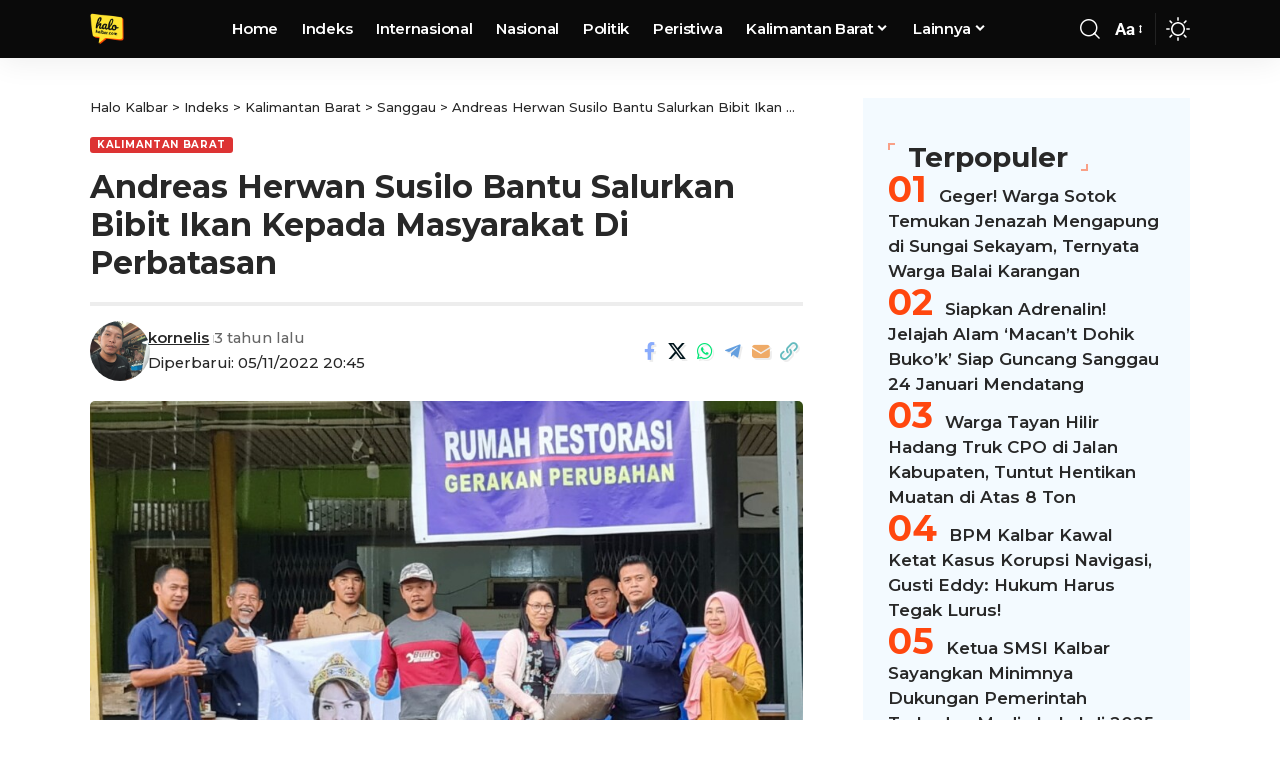

--- FILE ---
content_type: text/html; charset=UTF-8
request_url: https://halokalbar.com/read/2022/11/05/andreas-herwan-susilo-bantu-salurkan-bibit-ikan-kepada-masyarakat-di-perbatasan/
body_size: 25785
content:
<!DOCTYPE html>
<html lang="id">
<head>
    <meta charset="UTF-8" />
    <meta http-equiv="X-UA-Compatible" content="IE=edge" />
	<meta name="viewport" content="width=device-width, initial-scale=1.0" />
    <link rel="profile" href="https://gmpg.org/xfn/11" />
	<title>Andreas Herwan Susilo Bantu Salurkan Bibit Ikan Kepada Masyarakat Di Perbatasan - Halo Kalbar</title>
<meta name='robots' content='max-image-preview:large' />
	<style>img:is([sizes="auto" i], [sizes^="auto," i]) { contain-intrinsic-size: 3000px 1500px }</style>
	<!-- Jetpack Site Verification Tags -->
<meta name="google-site-verification" content="LkYo6ZHwhE8GqMJ_qS4tCNN40ekDK1eO-Fr5JhmnrvI" />
<meta name="msvalidate.01" content="C85ADDA64AF15905971D0B5B7787965B" />
<link rel='dns-prefetch' href='//stats.wp.com' />
<link rel="alternate" type="application/rss+xml" title="Halo Kalbar &raquo; Feed" href="https://halokalbar.com/feed/" />
<link rel="alternate" type="application/rss+xml" title="Halo Kalbar &raquo; Umpan Komentar" href="https://halokalbar.com/comments/feed/" />
<script id="wpp-js" src="https://halokalbar.com/wp-content/plugins/wordpress-popular-posts/assets/js/wpp.min.js?ver=7.3.6" data-sampling="0" data-sampling-rate="100" data-api-url="https://halokalbar.com/wp-json/wordpress-popular-posts" data-post-id="1897" data-token="48d0f35c29" data-lang="0" data-debug="0"></script>
<meta name="description" content="Sanggau,Halokalbar.com Wakil Ketua DPD Partai Nasdem Sanggau Andreas Herwan Susilo, S.E menyerahkan Sejumlah Bantuan bibit ikan kepada kelompok tani di wilayah perbatasan Kabupaten Sanggau,Pada 5 November 2022. Sejumlah Bibit Ikan tersebut di bagikan kepada Empat Kecamatan di Antaranya Kecamatan Sekayam, Kecamatan Beduai, Kecamatan Noyan, Kecamatan Kembayan dan Kecamatan Entikong. Dimana bibit ikan"><link rel="alternate" type="application/rss+xml" title="Halo Kalbar &raquo; Andreas Herwan Susilo Bantu Salurkan Bibit Ikan Kepada Masyarakat Di Perbatasan Umpan Komentar" href="https://halokalbar.com/read/2022/11/05/andreas-herwan-susilo-bantu-salurkan-bibit-ikan-kepada-masyarakat-di-perbatasan/feed/" />
			<link rel="pingback" href="https://halokalbar.com/xmlrpc.php" />
		<script type="application/ld+json">{
    "@context": "https://schema.org",
    "@type": "Organization",
    "legalName": "Halo Kalbar",
    "url": "https://halokalbar.com/",
    "logo": "https://halokalbar.com/wp-content/uploads/2025/02/hk-small-logo.png",
    "sameAs": [
        "https://web.facebook.com/halo.kalbar",
        "https://www.instagram.com/halokalbar/"
    ]
}</script>
<script>
window._wpemojiSettings = {"baseUrl":"https:\/\/s.w.org\/images\/core\/emoji\/16.0.1\/72x72\/","ext":".png","svgUrl":"https:\/\/s.w.org\/images\/core\/emoji\/16.0.1\/svg\/","svgExt":".svg","source":{"concatemoji":"https:\/\/halokalbar.com\/wp-includes\/js\/wp-emoji-release.min.js?ver=6.8.3"}};
/*! This file is auto-generated */
!function(s,n){var o,i,e;function c(e){try{var t={supportTests:e,timestamp:(new Date).valueOf()};sessionStorage.setItem(o,JSON.stringify(t))}catch(e){}}function p(e,t,n){e.clearRect(0,0,e.canvas.width,e.canvas.height),e.fillText(t,0,0);var t=new Uint32Array(e.getImageData(0,0,e.canvas.width,e.canvas.height).data),a=(e.clearRect(0,0,e.canvas.width,e.canvas.height),e.fillText(n,0,0),new Uint32Array(e.getImageData(0,0,e.canvas.width,e.canvas.height).data));return t.every(function(e,t){return e===a[t]})}function u(e,t){e.clearRect(0,0,e.canvas.width,e.canvas.height),e.fillText(t,0,0);for(var n=e.getImageData(16,16,1,1),a=0;a<n.data.length;a++)if(0!==n.data[a])return!1;return!0}function f(e,t,n,a){switch(t){case"flag":return n(e,"\ud83c\udff3\ufe0f\u200d\u26a7\ufe0f","\ud83c\udff3\ufe0f\u200b\u26a7\ufe0f")?!1:!n(e,"\ud83c\udde8\ud83c\uddf6","\ud83c\udde8\u200b\ud83c\uddf6")&&!n(e,"\ud83c\udff4\udb40\udc67\udb40\udc62\udb40\udc65\udb40\udc6e\udb40\udc67\udb40\udc7f","\ud83c\udff4\u200b\udb40\udc67\u200b\udb40\udc62\u200b\udb40\udc65\u200b\udb40\udc6e\u200b\udb40\udc67\u200b\udb40\udc7f");case"emoji":return!a(e,"\ud83e\udedf")}return!1}function g(e,t,n,a){var r="undefined"!=typeof WorkerGlobalScope&&self instanceof WorkerGlobalScope?new OffscreenCanvas(300,150):s.createElement("canvas"),o=r.getContext("2d",{willReadFrequently:!0}),i=(o.textBaseline="top",o.font="600 32px Arial",{});return e.forEach(function(e){i[e]=t(o,e,n,a)}),i}function t(e){var t=s.createElement("script");t.src=e,t.defer=!0,s.head.appendChild(t)}"undefined"!=typeof Promise&&(o="wpEmojiSettingsSupports",i=["flag","emoji"],n.supports={everything:!0,everythingExceptFlag:!0},e=new Promise(function(e){s.addEventListener("DOMContentLoaded",e,{once:!0})}),new Promise(function(t){var n=function(){try{var e=JSON.parse(sessionStorage.getItem(o));if("object"==typeof e&&"number"==typeof e.timestamp&&(new Date).valueOf()<e.timestamp+604800&&"object"==typeof e.supportTests)return e.supportTests}catch(e){}return null}();if(!n){if("undefined"!=typeof Worker&&"undefined"!=typeof OffscreenCanvas&&"undefined"!=typeof URL&&URL.createObjectURL&&"undefined"!=typeof Blob)try{var e="postMessage("+g.toString()+"("+[JSON.stringify(i),f.toString(),p.toString(),u.toString()].join(",")+"));",a=new Blob([e],{type:"text/javascript"}),r=new Worker(URL.createObjectURL(a),{name:"wpTestEmojiSupports"});return void(r.onmessage=function(e){c(n=e.data),r.terminate(),t(n)})}catch(e){}c(n=g(i,f,p,u))}t(n)}).then(function(e){for(var t in e)n.supports[t]=e[t],n.supports.everything=n.supports.everything&&n.supports[t],"flag"!==t&&(n.supports.everythingExceptFlag=n.supports.everythingExceptFlag&&n.supports[t]);n.supports.everythingExceptFlag=n.supports.everythingExceptFlag&&!n.supports.flag,n.DOMReady=!1,n.readyCallback=function(){n.DOMReady=!0}}).then(function(){return e}).then(function(){var e;n.supports.everything||(n.readyCallback(),(e=n.source||{}).concatemoji?t(e.concatemoji):e.wpemoji&&e.twemoji&&(t(e.twemoji),t(e.wpemoji)))}))}((window,document),window._wpemojiSettings);
</script>
<!-- halokalbar.com is managing ads with Advanced Ads 2.0.14 – https://wpadvancedads.com/ --><script id="halok-ready">
			window.advanced_ads_ready=function(e,a){a=a||"complete";var d=function(e){return"interactive"===a?"loading"!==e:"complete"===e};d(document.readyState)?e():document.addEventListener("readystatechange",(function(a){d(a.target.readyState)&&e()}),{once:"interactive"===a})},window.advanced_ads_ready_queue=window.advanced_ads_ready_queue||[];		</script>
		
<style id='wp-emoji-styles-inline-css'>

	img.wp-smiley, img.emoji {
		display: inline !important;
		border: none !important;
		box-shadow: none !important;
		height: 1em !important;
		width: 1em !important;
		margin: 0 0.07em !important;
		vertical-align: -0.1em !important;
		background: none !important;
		padding: 0 !important;
	}
</style>
<link rel='stylesheet' id='wp-block-library-css' href='https://halokalbar.com/wp-includes/css/dist/block-library/style.min.css?ver=6.8.3' media='all' />
<style id='classic-theme-styles-inline-css'>
/*! This file is auto-generated */
.wp-block-button__link{color:#fff;background-color:#32373c;border-radius:9999px;box-shadow:none;text-decoration:none;padding:calc(.667em + 2px) calc(1.333em + 2px);font-size:1.125em}.wp-block-file__button{background:#32373c;color:#fff;text-decoration:none}
</style>
<link rel='stylesheet' id='ahidin-elements-css' href='https://halokalbar.com/wp-content/plugins/ahidin-core/lib/ahidin-elements/public/style.css?ver=3.0' media='all' />
<style id='global-styles-inline-css'>
:root{--wp--preset--aspect-ratio--square: 1;--wp--preset--aspect-ratio--4-3: 4/3;--wp--preset--aspect-ratio--3-4: 3/4;--wp--preset--aspect-ratio--3-2: 3/2;--wp--preset--aspect-ratio--2-3: 2/3;--wp--preset--aspect-ratio--16-9: 16/9;--wp--preset--aspect-ratio--9-16: 9/16;--wp--preset--color--black: #000000;--wp--preset--color--cyan-bluish-gray: #abb8c3;--wp--preset--color--white: #ffffff;--wp--preset--color--pale-pink: #f78da7;--wp--preset--color--vivid-red: #cf2e2e;--wp--preset--color--luminous-vivid-orange: #ff6900;--wp--preset--color--luminous-vivid-amber: #fcb900;--wp--preset--color--light-green-cyan: #7bdcb5;--wp--preset--color--vivid-green-cyan: #00d084;--wp--preset--color--pale-cyan-blue: #8ed1fc;--wp--preset--color--vivid-cyan-blue: #0693e3;--wp--preset--color--vivid-purple: #9b51e0;--wp--preset--gradient--vivid-cyan-blue-to-vivid-purple: linear-gradient(135deg,rgba(6,147,227,1) 0%,rgb(155,81,224) 100%);--wp--preset--gradient--light-green-cyan-to-vivid-green-cyan: linear-gradient(135deg,rgb(122,220,180) 0%,rgb(0,208,130) 100%);--wp--preset--gradient--luminous-vivid-amber-to-luminous-vivid-orange: linear-gradient(135deg,rgba(252,185,0,1) 0%,rgba(255,105,0,1) 100%);--wp--preset--gradient--luminous-vivid-orange-to-vivid-red: linear-gradient(135deg,rgba(255,105,0,1) 0%,rgb(207,46,46) 100%);--wp--preset--gradient--very-light-gray-to-cyan-bluish-gray: linear-gradient(135deg,rgb(238,238,238) 0%,rgb(169,184,195) 100%);--wp--preset--gradient--cool-to-warm-spectrum: linear-gradient(135deg,rgb(74,234,220) 0%,rgb(151,120,209) 20%,rgb(207,42,186) 40%,rgb(238,44,130) 60%,rgb(251,105,98) 80%,rgb(254,248,76) 100%);--wp--preset--gradient--blush-light-purple: linear-gradient(135deg,rgb(255,206,236) 0%,rgb(152,150,240) 100%);--wp--preset--gradient--blush-bordeaux: linear-gradient(135deg,rgb(254,205,165) 0%,rgb(254,45,45) 50%,rgb(107,0,62) 100%);--wp--preset--gradient--luminous-dusk: linear-gradient(135deg,rgb(255,203,112) 0%,rgb(199,81,192) 50%,rgb(65,88,208) 100%);--wp--preset--gradient--pale-ocean: linear-gradient(135deg,rgb(255,245,203) 0%,rgb(182,227,212) 50%,rgb(51,167,181) 100%);--wp--preset--gradient--electric-grass: linear-gradient(135deg,rgb(202,248,128) 0%,rgb(113,206,126) 100%);--wp--preset--gradient--midnight: linear-gradient(135deg,rgb(2,3,129) 0%,rgb(40,116,252) 100%);--wp--preset--font-size--small: 13px;--wp--preset--font-size--medium: 20px;--wp--preset--font-size--large: 36px;--wp--preset--font-size--x-large: 42px;--wp--preset--spacing--20: 0.44rem;--wp--preset--spacing--30: 0.67rem;--wp--preset--spacing--40: 1rem;--wp--preset--spacing--50: 1.5rem;--wp--preset--spacing--60: 2.25rem;--wp--preset--spacing--70: 3.38rem;--wp--preset--spacing--80: 5.06rem;--wp--preset--shadow--natural: 6px 6px 9px rgba(0, 0, 0, 0.2);--wp--preset--shadow--deep: 12px 12px 50px rgba(0, 0, 0, 0.4);--wp--preset--shadow--sharp: 6px 6px 0px rgba(0, 0, 0, 0.2);--wp--preset--shadow--outlined: 6px 6px 0px -3px rgba(255, 255, 255, 1), 6px 6px rgba(0, 0, 0, 1);--wp--preset--shadow--crisp: 6px 6px 0px rgba(0, 0, 0, 1);}:where(.is-layout-flex){gap: 0.5em;}:where(.is-layout-grid){gap: 0.5em;}body .is-layout-flex{display: flex;}.is-layout-flex{flex-wrap: wrap;align-items: center;}.is-layout-flex > :is(*, div){margin: 0;}body .is-layout-grid{display: grid;}.is-layout-grid > :is(*, div){margin: 0;}:where(.wp-block-columns.is-layout-flex){gap: 2em;}:where(.wp-block-columns.is-layout-grid){gap: 2em;}:where(.wp-block-post-template.is-layout-flex){gap: 1.25em;}:where(.wp-block-post-template.is-layout-grid){gap: 1.25em;}.has-black-color{color: var(--wp--preset--color--black) !important;}.has-cyan-bluish-gray-color{color: var(--wp--preset--color--cyan-bluish-gray) !important;}.has-white-color{color: var(--wp--preset--color--white) !important;}.has-pale-pink-color{color: var(--wp--preset--color--pale-pink) !important;}.has-vivid-red-color{color: var(--wp--preset--color--vivid-red) !important;}.has-luminous-vivid-orange-color{color: var(--wp--preset--color--luminous-vivid-orange) !important;}.has-luminous-vivid-amber-color{color: var(--wp--preset--color--luminous-vivid-amber) !important;}.has-light-green-cyan-color{color: var(--wp--preset--color--light-green-cyan) !important;}.has-vivid-green-cyan-color{color: var(--wp--preset--color--vivid-green-cyan) !important;}.has-pale-cyan-blue-color{color: var(--wp--preset--color--pale-cyan-blue) !important;}.has-vivid-cyan-blue-color{color: var(--wp--preset--color--vivid-cyan-blue) !important;}.has-vivid-purple-color{color: var(--wp--preset--color--vivid-purple) !important;}.has-black-background-color{background-color: var(--wp--preset--color--black) !important;}.has-cyan-bluish-gray-background-color{background-color: var(--wp--preset--color--cyan-bluish-gray) !important;}.has-white-background-color{background-color: var(--wp--preset--color--white) !important;}.has-pale-pink-background-color{background-color: var(--wp--preset--color--pale-pink) !important;}.has-vivid-red-background-color{background-color: var(--wp--preset--color--vivid-red) !important;}.has-luminous-vivid-orange-background-color{background-color: var(--wp--preset--color--luminous-vivid-orange) !important;}.has-luminous-vivid-amber-background-color{background-color: var(--wp--preset--color--luminous-vivid-amber) !important;}.has-light-green-cyan-background-color{background-color: var(--wp--preset--color--light-green-cyan) !important;}.has-vivid-green-cyan-background-color{background-color: var(--wp--preset--color--vivid-green-cyan) !important;}.has-pale-cyan-blue-background-color{background-color: var(--wp--preset--color--pale-cyan-blue) !important;}.has-vivid-cyan-blue-background-color{background-color: var(--wp--preset--color--vivid-cyan-blue) !important;}.has-vivid-purple-background-color{background-color: var(--wp--preset--color--vivid-purple) !important;}.has-black-border-color{border-color: var(--wp--preset--color--black) !important;}.has-cyan-bluish-gray-border-color{border-color: var(--wp--preset--color--cyan-bluish-gray) !important;}.has-white-border-color{border-color: var(--wp--preset--color--white) !important;}.has-pale-pink-border-color{border-color: var(--wp--preset--color--pale-pink) !important;}.has-vivid-red-border-color{border-color: var(--wp--preset--color--vivid-red) !important;}.has-luminous-vivid-orange-border-color{border-color: var(--wp--preset--color--luminous-vivid-orange) !important;}.has-luminous-vivid-amber-border-color{border-color: var(--wp--preset--color--luminous-vivid-amber) !important;}.has-light-green-cyan-border-color{border-color: var(--wp--preset--color--light-green-cyan) !important;}.has-vivid-green-cyan-border-color{border-color: var(--wp--preset--color--vivid-green-cyan) !important;}.has-pale-cyan-blue-border-color{border-color: var(--wp--preset--color--pale-cyan-blue) !important;}.has-vivid-cyan-blue-border-color{border-color: var(--wp--preset--color--vivid-cyan-blue) !important;}.has-vivid-purple-border-color{border-color: var(--wp--preset--color--vivid-purple) !important;}.has-vivid-cyan-blue-to-vivid-purple-gradient-background{background: var(--wp--preset--gradient--vivid-cyan-blue-to-vivid-purple) !important;}.has-light-green-cyan-to-vivid-green-cyan-gradient-background{background: var(--wp--preset--gradient--light-green-cyan-to-vivid-green-cyan) !important;}.has-luminous-vivid-amber-to-luminous-vivid-orange-gradient-background{background: var(--wp--preset--gradient--luminous-vivid-amber-to-luminous-vivid-orange) !important;}.has-luminous-vivid-orange-to-vivid-red-gradient-background{background: var(--wp--preset--gradient--luminous-vivid-orange-to-vivid-red) !important;}.has-very-light-gray-to-cyan-bluish-gray-gradient-background{background: var(--wp--preset--gradient--very-light-gray-to-cyan-bluish-gray) !important;}.has-cool-to-warm-spectrum-gradient-background{background: var(--wp--preset--gradient--cool-to-warm-spectrum) !important;}.has-blush-light-purple-gradient-background{background: var(--wp--preset--gradient--blush-light-purple) !important;}.has-blush-bordeaux-gradient-background{background: var(--wp--preset--gradient--blush-bordeaux) !important;}.has-luminous-dusk-gradient-background{background: var(--wp--preset--gradient--luminous-dusk) !important;}.has-pale-ocean-gradient-background{background: var(--wp--preset--gradient--pale-ocean) !important;}.has-electric-grass-gradient-background{background: var(--wp--preset--gradient--electric-grass) !important;}.has-midnight-gradient-background{background: var(--wp--preset--gradient--midnight) !important;}.has-small-font-size{font-size: var(--wp--preset--font-size--small) !important;}.has-medium-font-size{font-size: var(--wp--preset--font-size--medium) !important;}.has-large-font-size{font-size: var(--wp--preset--font-size--large) !important;}.has-x-large-font-size{font-size: var(--wp--preset--font-size--x-large) !important;}
:where(.wp-block-post-template.is-layout-flex){gap: 1.25em;}:where(.wp-block-post-template.is-layout-grid){gap: 1.25em;}
:where(.wp-block-columns.is-layout-flex){gap: 2em;}:where(.wp-block-columns.is-layout-grid){gap: 2em;}
:root :where(.wp-block-pullquote){font-size: 1.5em;line-height: 1.6;}
</style>
<link rel='stylesheet' id='wordpress-popular-posts-css-css' href='https://halokalbar.com/wp-content/plugins/wordpress-popular-posts/assets/css/wpp.css?ver=7.3.6' media='all' />
<link rel='stylesheet' id='elementor-frontend-css' href='https://halokalbar.com/wp-content/uploads/elementor/css/custom-frontend.min.css?ver=1754317840' media='all' />
<link rel='stylesheet' id='elementor-post-4643-css' href='https://halokalbar.com/wp-content/uploads/elementor/css/post-4643.css?ver=1754317840' media='all' />
<link rel='stylesheet' id='elementor-post-9332-css' href='https://halokalbar.com/wp-content/uploads/elementor/css/post-9332.css?ver=1754394558' media='all' />
<link rel='stylesheet' id='elementor-post-7538-css' href='https://halokalbar.com/wp-content/uploads/elementor/css/post-7538.css?ver=1754318537' media='all' />
<link crossorigin="anonymous" rel='stylesheet' id='ahidin-font-css' href='https://fonts.googleapis.com/css?family=Roboto%3A200%2C300%2C400%2C500%2C600%2C700%2C800%2C900%2C100italic%2C200italic%2C300italic%2C400italic%2C500italic%2C600italic%2C700italic%2C800italic%2C900italic%7CMontserrat%3A700%2C600%2C500%7COxygen%3A400%2C700%7CEncode+Sans+Condensed%3A400%2C500%2C600%2C700%2C800&#038;ver=2.6.5' media='all' />
<link rel='stylesheet' id='font-awesome-css' href='https://halokalbar.com/wp-content/themes/ahidin/assets/css/font-awesome.css?ver=6.1.1' media='all' />
<link rel='stylesheet' id='ahidin-main-css' href='https://halokalbar.com/wp-content/themes/ahidin/assets/css/main.css?ver=2.6.5' media='all' />
<style id='ahidin-main-inline-css'>
:root {--body-family:Roboto, Arial, Helvetica, sans-serif;--body-fweight:400;--body-fsize:17px;--h1-family:Montserrat, Arial, Helvetica, sans-serif;--h1-fweight:700;--h1-fsize:32px;--h2-family:Montserrat, Arial, Helvetica, sans-serif;--h2-fweight:700;--h2-fsize:28px;--h3-family:Montserrat, Arial, Helvetica, sans-serif;--h3-fweight:600;--h3-fsize:22px;--h4-family:Montserrat, Arial, Helvetica, sans-serif;--h4-fweight:600;--h4-fsize:22px;--h5-family:Montserrat, Arial, Helvetica, sans-serif;--h5-fweight:600;--h5-fsize:17px;--h6-family:Montserrat, Arial, Helvetica, sans-serif;--h6-fweight:600;--h6-fsize:17px;--cat-family:Montserrat, Arial, Helvetica, sans-serif;--meta-family:Montserrat, Arial, Helvetica, sans-serif;--menu-family:Montserrat, Arial, Helvetica, sans-serif;--menu-fweight:600;--menu-fsize:15px;--submenu-family:Montserrat, Arial, Helvetica, sans-serif;--submenu-fweight:500;--submenu-fsize:15px;--headline-family:Montserrat, Arial, Helvetica, sans-serif;--headline-fweight:700;--tagline-family:Montserrat, Arial, Helvetica, sans-serif;--tagline-fweight:500;--heading-family:Montserrat;--heading-fweight:700;--quote-family:Montserrat, Arial, Helvetica, sans-serif;--quote-fweight:600;--epagi-family:Montserrat, Arial, Helvetica, sans-serif;--epagi-fweight:600;--bcrumb-family:Montserrat, Arial, Helvetica, sans-serif;--bcrumb-fweight:500;}@media (max-width: 1024px) {body {--body-fsize : 17px;--h1-fsize : 29px;--h2-fsize : 25px;--h4-fsize : 19px;--h6-fsize : 16px;}}@media (max-width: 767px) {body {--body-fsize : 17px;--h1-fsize : 26px;--h2-fsize : 22px;--h4-fsize : 18px;--h5-fsize : 14px;--h6-fsize : 16px;}}:root {--solid-white :#ffffff;--g-color :#ff470f;--g-color-90 :#ff470fe6;}.is-hd-1, .is-hd-2, .is-hd-3 {--nav-bg: #0a0a0a;--nav-bg-from: #0a0a0a;--nav-bg-to: #0a0a0a;--nav-bg-glass: #0a0a0abb;--nav-bg-glass-from: #0a0a0abb;--nav-bg-glass-to: #0a0a0abb;--nav-color :#ffffff;--nav-color-10 :#ffffff1a;--nav-color-h :#ff6928;--nav-height :58px;--hd-logo-height :34px;}[data-theme="dark"].is-hd-4 {--nav-bg: #191c20;--nav-bg-from: #191c20;--nav-bg-to: #191c20;--nav-bg-glass: #191c2011;--nav-bg-glass-from: #191c2011;--nav-bg-glass-to: #191c2011;}[data-theme="dark"].is-hd-5, [data-theme="dark"].is-hd-5:not(.sticky-on) {--nav-bg: #191c20;--nav-bg-from: #191c20;--nav-bg-to: #191c20;--nav-bg-glass: #191c2011;--nav-bg-glass-from: #191c2011;--nav-bg-glass-to: #191c2011;}:root {--topad-spacing :15px;--hyperlink-line-color :var(--g-color);--mbnav-height :58px;--mlogo-height :38px;--flogo-height :48px;--rb-width : 1140px;--rb-small-width : 763px;--rb-s-width : 1140px;--max-width-wo-sb : 840px;--s10-feat-ratio :45%;--s11-feat-ratio :45%;--login-popup-w : 350px;}.mobile-menu > li > a  { font-family:Montserrat, Arial, Helvetica, sans-serif;font-weight:600;}.mobile-menu .sub-menu a, .logged-mobile-menu a { font-family:Montserrat, Arial, Helvetica, sans-serif;font-weight:500;}.mobile-qview a { font-family:Montserrat, Arial, Helvetica, sans-serif;font-weight:600;}.search-header:before { background-repeat : no-repeat;background-size : cover;background-attachment : scroll;background-position : center center;}[data-theme="dark"] .search-header:before { background-repeat : no-repeat;background-size : cover;background-attachment : scroll;background-position : center center;}.header-set-1 { --rb-width :1140px; }.footer-has-bg { background-color : #88888812;}#amp-mobile-version-switcher { display: none; }.single-page { --rb-small-width : 1140px; }.p-category.category-id-17, .term-i-17 {--cat-highlight : #1d53b7;--cat-highlight-90 : #1d53b7e6;}.category-17 .blog-content {--heading-sub-color : #1d53b7;}.is-cbox-17 {--cbox-bg : #1d53b7e6;}.p-category.category-id-16, .term-i-16 {--cat-highlight : #c9380c;--cat-highlight-90 : #c9380ce6;}.category-16 .blog-content {--heading-sub-color : #c9380c;}.is-cbox-16 {--cbox-bg : #c9380ce6;}.p-category.category-id-6, .term-i-6 {--cat-highlight : #dd3333;--cat-highlight-90 : #dd3333e6;}.category-6 .blog-content {--heading-sub-color : #dd3333;}.is-cbox-6 {--cbox-bg : #dd3333e6;}.p-category.category-id-653, .term-i-653 {--cat-highlight : #25895a;--cat-highlight-90 : #25895ae6;}.category-653 .blog-content {--heading-sub-color : #25895a;}.is-cbox-653 {--cbox-bg : #25895ae6;}.p-category.category-id-15, .term-i-15 {--cat-highlight : #19a848;--cat-highlight-90 : #19a848e6;}.category-15 .blog-content {--heading-sub-color : #19a848;}.is-cbox-15 {--cbox-bg : #19a848e6;}.p-category.category-id-1, .term-i-1 {--cat-highlight : #a01892;--cat-highlight-90 : #a01892e6;}.category-1 .blog-content {--heading-sub-color : #a01892;}.is-cbox-1 {--cbox-bg : #a01892e6;}.p-category.category-id-18, .term-i-18 {--cat-highlight : #077b99;--cat-highlight-90 : #077b99e6;}.category-18 .blog-content {--heading-sub-color : #077b99;}.is-cbox-18 {--cbox-bg : #077b99e6;}
</style>
<link rel='stylesheet' id='ahidin-print-css' href='https://halokalbar.com/wp-content/themes/ahidin/assets/css/print.css?ver=2.6.5' media='all' />
<link rel='stylesheet' id='ahidin-style-css' href='https://halokalbar.com/wp-content/themes/ahidin/style.css?ver=2.6.5' media='all' />
<link rel='stylesheet' id='elementor-gf-local-roboto-css' href='https://halokalbar.com/wp-content/uploads/elementor/google-fonts/css/roboto.css?ver=1742277379' media='all' />
<link rel='stylesheet' id='elementor-gf-local-robotoslab-css' href='https://halokalbar.com/wp-content/uploads/elementor/google-fonts/css/robotoslab.css?ver=1742277381' media='all' />
<script src="https://halokalbar.com/wp-includes/js/jquery/jquery.min.js?ver=3.7.1" id="jquery-core-js"></script>
<script src="https://halokalbar.com/wp-includes/js/jquery/jquery-migrate.min.js?ver=3.4.1" id="jquery-migrate-js"></script>
<script id="advanced-ads-advanced-js-js-extra">
var advads_options = {"blog_id":"1","privacy":{"enabled":false,"state":"not_needed"}};
</script>
<script src="https://halokalbar.com/wp-content/plugins/advanced-ads/public/assets/js/advanced.min.js?ver=2.0.14" id="advanced-ads-advanced-js-js"></script>
<link rel="preload" href="https://halokalbar.com/wp-content/themes/ahidin/assets/fonts/icons.woff2?ver=2.5.0" as="font" type="font/woff2" crossorigin="anonymous"> <link rel="preload" href="https://halokalbar.com/wp-content/themes/ahidin/assets/fonts/fa-brands-400.woff2" as="font" type="font/woff2" crossorigin="anonymous"> <link rel="preload" href="https://halokalbar.com/wp-content/themes/ahidin/assets/fonts/fa-regular-400.woff2" as="font" type="font/woff2" crossorigin="anonymous"> <link rel="https://api.w.org/" href="https://halokalbar.com/wp-json/" /><link rel="alternate" title="JSON" type="application/json" href="https://halokalbar.com/wp-json/wp/v2/posts/1897" /><link rel="EditURI" type="application/rsd+xml" title="RSD" href="https://halokalbar.com/xmlrpc.php?rsd" />
<meta name="generator" content="WordPress 6.8.3" />
<link rel="canonical" href="https://halokalbar.com/read/2022/11/05/andreas-herwan-susilo-bantu-salurkan-bibit-ikan-kepada-masyarakat-di-perbatasan/" />
<link rel='shortlink' href='https://halokalbar.com/?p=1897' />
<link rel="alternate" title="oEmbed (JSON)" type="application/json+oembed" href="https://halokalbar.com/wp-json/oembed/1.0/embed?url=https%3A%2F%2Fhalokalbar.com%2Fread%2F2022%2F11%2F05%2Fandreas-herwan-susilo-bantu-salurkan-bibit-ikan-kepada-masyarakat-di-perbatasan%2F" />
<link rel="alternate" title="oEmbed (XML)" type="text/xml+oembed" href="https://halokalbar.com/wp-json/oembed/1.0/embed?url=https%3A%2F%2Fhalokalbar.com%2Fread%2F2022%2F11%2F05%2Fandreas-herwan-susilo-bantu-salurkan-bibit-ikan-kepada-masyarakat-di-perbatasan%2F&#038;format=xml" />
<!-- start Simple Custom CSS and JS -->
<!-- Google tag (gtag.js) -->
<script async src="https://www.googletagmanager.com/gtag/js?id=G-SYKWF8EPQP"></script>
<script>
  window.dataLayer = window.dataLayer || [];
  function gtag(){dataLayer.push(arguments);}
  gtag('js', new Date());

  gtag('config', 'G-SYKWF8EPQP');
</script><!-- end Simple Custom CSS and JS -->
<!-- start Simple Custom CSS and JS -->
<style>
.footer-lists .menu-item-type-taxonomy a{
	padding:4px 0 !important
}

.mega-dropdown-inner .entry-title{
	font-size:14px
}


.limit-4 .entry-title{
	 overflow: hidden;
   display: -webkit-box;
   -webkit-line-clamp: 4; 
           line-clamp: 4; 
   -webkit-box-orient: vertical;
}

.related-sec {

    background-color: #4a48ffe0;
    box-shadow: none;
  
}

.related-sec .heading-title span{
	   color: #ffffff;
}
.related-sec .entry-title {
  
    color: #ffffff;
}
.mobile-menu span .menu-item-icon {
    margin-right: 10px;
}
.mobile-menu .sub-menu a {
   
    padding: 4px 0;
}
.t-shared-header{
	display:none
}
.kat-list ul{
	display: grid;
    grid-template-columns: auto auto;
}


.sb-def .list-holder {

    align-items: start !important
 
}

.e-con {
    --container-max-width: 1280px;
}

.counter-el-inline-b:before {
 
    font-weight: 800 !important

}


[data-theme="default"] .mobile-qview {

    background-color: #2339a1;
}


.category-header-4 .archive-title, .category-header-4 .taxonomy-description {
 
    font-weight: 800;
}

.footer-wrap *{
	font-size:15px
}
.hk-copy {
    text-align: center;
    font-size: 15px;
}

.e-con>.e-con-inner {
 
    max-width: 1140px;
 
}
.single-standard-8 .entry-content ol,
.single-standard-8 .entry-content ul {
margin-left:25px
}

.single-standard-8 .entry-content ol li {
    margin-bottom: 0.5rem;
    list-style: decimal;
}
.single-standard-8 .entry-content ul li {

    margin-bottom: 0.5rem;
    list-style: disc;
}

.related-sec .heading-title {
    font-size:16px
}


.related-sec .entry-title{
	font-size:15px
}
@media (max-width: 767.98px) { 
	.heading-layout-9 .heading-title{
		font-size: 30px;
	}
}


</style>
<!-- end Simple Custom CSS and JS -->
	<style>img#wpstats{display:none}</style>
		            <style id="wpp-loading-animation-styles">@-webkit-keyframes bgslide{from{background-position-x:0}to{background-position-x:-200%}}@keyframes bgslide{from{background-position-x:0}to{background-position-x:-200%}}.wpp-widget-block-placeholder,.wpp-shortcode-placeholder{margin:0 auto;width:60px;height:3px;background:#dd3737;background:linear-gradient(90deg,#dd3737 0%,#571313 10%,#dd3737 100%);background-size:200% auto;border-radius:3px;-webkit-animation:bgslide 1s infinite linear;animation:bgslide 1s infinite linear}</style>
            <script type="text/javascript">
		var advadsCfpQueue = [];
		var advadsCfpAd = function( adID ){
			if ( 'undefined' == typeof advadsProCfp ) { advadsCfpQueue.push( adID ) } else { advadsProCfp.addElement( adID ) }
		};
		</script>
		<meta name="generator" content="Elementor 3.30.4; features: e_font_icon_svg, additional_custom_breakpoints; settings: css_print_method-external, google_font-enabled, font_display-swap">
<script type="application/ld+json">{
    "@context": "https://schema.org",
    "@type": "WebSite",
    "@id": "https://halokalbar.com/#website",
    "url": "https://halokalbar.com/",
    "name": "Halo Kalbar",
    "potentialAction": {
        "@type": "SearchAction",
        "target": "https://halokalbar.com/?s={search_term_string}",
        "query-input": "required name=search_term_string"
    }
}</script>
<meta name="description" content="Sanggau,Halokalbar.com Wakil Ketua DPD Partai Nasdem Sanggau Andreas Herwan Susilo, S.E menyerahkan Sejumlah Bantuan bibit ikan kepada kelompok tani di wilayah perbatasan Kabupaten Sanggau,Pada 5 November 2022. Sejumlah Bibit Ikan tersebut di bagikan kepada Empat Kecamatan di Antaranya Kecamatan Sekayam, Kecamatan Beduai, Kecamatan Noyan, Kecamatan Kembayan dan Kecamatan Entikong. Dimana bibit ikan tersebut  merupakan bantuan&hellip;" />
			<style>
				.e-con.e-parent:nth-of-type(n+4):not(.e-lazyloaded):not(.e-no-lazyload),
				.e-con.e-parent:nth-of-type(n+4):not(.e-lazyloaded):not(.e-no-lazyload) * {
					background-image: none !important;
				}
				@media screen and (max-height: 1024px) {
					.e-con.e-parent:nth-of-type(n+3):not(.e-lazyloaded):not(.e-no-lazyload),
					.e-con.e-parent:nth-of-type(n+3):not(.e-lazyloaded):not(.e-no-lazyload) * {
						background-image: none !important;
					}
				}
				@media screen and (max-height: 640px) {
					.e-con.e-parent:nth-of-type(n+2):not(.e-lazyloaded):not(.e-no-lazyload),
					.e-con.e-parent:nth-of-type(n+2):not(.e-lazyloaded):not(.e-no-lazyload) * {
						background-image: none !important;
					}
				}
			</style>
			<link rel="amphtml" href="https://halokalbar.com/read/2022/11/05/andreas-herwan-susilo-bantu-salurkan-bibit-ikan-kepada-masyarakat-di-perbatasan/amp/">
<!-- Jetpack Open Graph Tags -->
<meta property="og:type" content="article" />
<meta property="og:title" content="Andreas Herwan Susilo Bantu Salurkan Bibit Ikan Kepada Masyarakat Di Perbatasan - Halo Kalbar" />
<meta property="og:url" content="https://halokalbar.com/read/2022/11/05/andreas-herwan-susilo-bantu-salurkan-bibit-ikan-kepada-masyarakat-di-perbatasan/" />
<meta property="og:description" content="Sanggau,Halokalbar.com Wakil Ketua DPD Partai Nasdem Sanggau Andreas Herwan Susilo, S.E menyerahkan Sejumlah Bantuan bibit ikan kepada kelompok tani di wilayah perbatasan Kabupaten Sanggau,Pada 5 N…" />
<meta property="article:published_time" content="2022-11-05T13:45:08+00:00" />
<meta property="article:modified_time" content="2022-11-05T13:45:08+00:00" />
<meta property="og:site_name" content="Halo Kalbar" />
<meta property="og:image" content="https://halokalbar.com/wp-content/uploads/2022/11/IMG-20221105-WA0000.jpg" />
<meta property="og:image:width" content="900" />
<meta property="og:image:height" content="667" />
<meta property="og:image:alt" content="" />
<meta property="og:locale" content="id_ID" />
<meta name="twitter:text:title" content="Andreas Herwan Susilo Bantu Salurkan Bibit Ikan Kepada Masyarakat Di Perbatasan" />
<meta name="twitter:image" content="https://halokalbar.com/wp-content/uploads/2022/11/IMG-20221105-WA0000.jpg?w=640" />
<meta name="twitter:card" content="summary_large_image" />

<!-- End Jetpack Open Graph Tags -->
<script type="application/ld+json">{
    "@context": "https://schema.org",
    "@type": "Article",
    "headline": "Andreas Herwan Susilo Bantu Salurkan Bibit Ikan Kepada Masyarakat Di Perbatasan",
    "description": "Sanggau,Halokalbar.com Wakil Ketua DPD Partai Nasdem Sanggau Andreas Herwan Susilo, S.E menyerahkan Sejumlah Bantuan bibit ikan kepada kelompok tani di wilayah perbatasan Kabupaten Sanggau,Pada 5 November 2022. Sejumlah Bibit Ikan tersebut di bagikan kepada Empat Kecamatan di Antaranya Kecamatan Sekayam, Kecamatan Beduai, Kecamatan Noyan, Kecamatan Kembayan dan Kecamatan Entikong. Dimana bibit ikan",
    "mainEntityOfPage": {
        "@type": "WebPage",
        "@id": "https://halokalbar.com/read/2022/11/05/andreas-herwan-susilo-bantu-salurkan-bibit-ikan-kepada-masyarakat-di-perbatasan/"
    },
    "author": {
        "@type": "Person",
        "name": "kornelis",
        "url": "http://kabarsgu.sixx"
    },
    "publisher": {
        "@type": "Organization",
        "name": "Halo Kalbar",
        "url": "https://halokalbar.com/",
        "logo": {
            "@type": "ImageObject",
            "url": "https://halokalbar.com/wp-content/uploads/2025/02/hk-small-logo.png"
        }
    },
    "dateModified": "2022-11-05T20:45:08+07:00",
    "datePublished": "2022-11-05T20:45:08+07:00",
    "image": {
        "@type": "ImageObject",
        "url": "https://halokalbar.com/wp-content/uploads/2022/11/IMG-20221105-WA0000.jpg",
        "width": "900",
        "height": "667"
    },
    "commentCount": 0,
    "articleSection": [
        "Kalimantan Barat",
        "Sanggau"
    ]
}</script>
<script  async src="https://pagead2.googlesyndication.com/pagead/js/adsbygoogle.js?client=ca-pub-6132826377426345" crossorigin="anonymous"></script><link rel="icon" href="https://halokalbar.com/wp-content/uploads/2022/06/cropped-hk-1-32x32.png" sizes="32x32" />
<link rel="icon" href="https://halokalbar.com/wp-content/uploads/2022/06/cropped-hk-1-192x192.png" sizes="192x192" />
<link rel="apple-touch-icon" href="https://halokalbar.com/wp-content/uploads/2022/06/cropped-hk-1-180x180.png" />
<meta name="msapplication-TileImage" content="https://halokalbar.com/wp-content/uploads/2022/06/cropped-hk-1-270x270.png" />
<script async src="https://pagead2.googlesyndication.com/pagead/js/adsbygoogle.js?client=ca-pub-6132826377426345"
     crossorigin="anonymous"></script></head>
<body class="wp-singular post-template-default single single-post postid-1897 single-format-standard wp-embed-responsive wp-theme-ahidin elementor-default elementor-kit-4643 aa-prefix-halok- menu-ani-1 hover-ani-1 btn-ani-1 btn-transform-1 is-rm-1 lmeta-dot loader-1 dark-sw-2 mtax-1 is-hd-3 is-standard-8 is-backtop none-m-backtop  is-mstick" data-theme="default">
<div class="site-outer">
			<div id="site-header" class="header-wrap rb-section header-set-1 header-3 header-wrapper style-shadow has-quick-menu">
					<div class="reading-indicator"><span id="reading-progress"></span></div>
					<div id="navbar-outer" class="navbar-outer">
				<div id="sticky-holder" class="sticky-holder">
					<div class="navbar-wrap">
						<div class="rb-container edge-padding">
							<div class="navbar-inner">
								<div class="navbar-left">
											<div class="logo-wrap is-image-logo site-branding">
			<a href="https://halokalbar.com/" class="logo" title="Halo Kalbar">
				<img class="logo-default" data-mode="default" height="100" width="100" src="https://halokalbar.com/wp-content/uploads/2025/02/hk-small-logo.png" alt="Halo Kalbar" decoding="async" loading="eager"><img class="logo-dark" data-mode="dark" height="100" width="100" src="https://halokalbar.com/wp-content/uploads/2025/02/hk-small-logo.png" alt="Halo Kalbar" decoding="async" loading="eager">			</a>
		</div>
										</div>
								<div class="navbar-center">
											<nav id="site-navigation" class="main-menu-wrap" aria-label="main menu"><ul id="menu-utama" class="main-menu rb-menu large-menu" itemscope itemtype="https://www.schema.org/SiteNavigationElement"><li id="menu-item-6188" class="menu-item menu-item-type-custom menu-item-object-custom menu-item-home menu-item-6188"><a href="https://halokalbar.com"><span>Home</span></a></li>
<li id="menu-item-17" class="menu-item menu-item-type-post_type menu-item-object-page current_page_parent menu-item-17"><a href="https://halokalbar.com/news-indeks/"><span>Indeks</span></a></li>
<li id="menu-item-156" class="menu-item menu-item-type-taxonomy menu-item-object-category menu-item-156"><a href="https://halokalbar.com/internasional/"><span>Internasional</span></a></li>
<li id="menu-item-168" class="menu-item menu-item-type-taxonomy menu-item-object-category menu-item-168"><a href="https://halokalbar.com/nasional/"><span>Nasional</span></a></li>
<li id="menu-item-1019" class="menu-item menu-item-type-taxonomy menu-item-object-category menu-item-1019"><a href="https://halokalbar.com/politik/"><span>Politik</span></a></li>
<li id="menu-item-1018" class="menu-item menu-item-type-taxonomy menu-item-object-category menu-item-1018"><a href="https://halokalbar.com/peristiwa/"><span>Peristiwa</span></a></li>
<li id="menu-item-157" class="menu-item menu-item-type-taxonomy menu-item-object-category current-post-ancestor current-menu-parent current-post-parent menu-item-has-children menu-item-157 menu-item-has-children menu-has-child-mega is-child-wide"><a href="https://halokalbar.com/kalimantan-barat/"><span>Kalimantan Barat</span></a><div class="mega-dropdown is-mega-category mega-menu-has-children" ><div class="rb-container edge-padding"><div class="mega-dropdown-inner">
<ul class="sub-menu">
	<li id="menu-item-158" class="menu-item menu-item-type-taxonomy menu-item-object-category menu-item-158"><a href="https://halokalbar.com/kalimantan-barat/bengkayang/"><span>Bengkayang</span></a></li>
	<li id="menu-item-159" class="menu-item menu-item-type-taxonomy menu-item-object-category menu-item-159"><a href="https://halokalbar.com/kalimantan-barat/kapuas-hulu/"><span>Kapuas Hulu</span></a></li>
	<li id="menu-item-160" class="menu-item menu-item-type-taxonomy menu-item-object-category menu-item-160"><a href="https://halokalbar.com/kalimantan-barat/kayong-utara/"><span>Kayong Utara</span></a></li>
	<li id="menu-item-161" class="menu-item menu-item-type-taxonomy menu-item-object-category menu-item-161"><a href="https://halokalbar.com/kalimantan-barat/landak/"><span>Landak</span></a></li>
	<li id="menu-item-162" class="menu-item menu-item-type-taxonomy menu-item-object-category menu-item-162"><a href="https://halokalbar.com/kalimantan-barat/melawi/"><span>Melawi</span></a></li>
	<li id="menu-item-163" class="menu-item menu-item-type-taxonomy menu-item-object-category menu-item-163"><a href="https://halokalbar.com/kalimantan-barat/mempawah/"><span>Mempawah</span></a></li>
	<li id="menu-item-164" class="menu-item menu-item-type-taxonomy menu-item-object-category menu-item-164"><a href="https://halokalbar.com/kalimantan-barat/pontianak/"><span>Pontianak</span></a></li>
	<li id="menu-item-165" class="menu-item menu-item-type-taxonomy menu-item-object-category menu-item-165"><a href="https://halokalbar.com/kalimantan-barat/sambas/"><span>Sambas</span></a></li>
	<li id="menu-item-166" class="menu-item menu-item-type-taxonomy menu-item-object-category current-post-ancestor current-menu-parent current-post-parent menu-item-166"><a href="https://halokalbar.com/kalimantan-barat/sanggau/"><span>Sanggau</span></a></li>
	<li id="menu-item-167" class="menu-item menu-item-type-taxonomy menu-item-object-category menu-item-167"><a href="https://halokalbar.com/kalimantan-barat/sintang/"><span>Sintang</span></a></li>
</ul>
<div class="mega-header mega-header-fw"><span class="h4">Kalimantan Barat</span><a class="mega-link is-meta" href="https://halokalbar.com/kalimantan-barat/"><span>Lebih Banyak</span><i class="rbi rbi-cright" aria-hidden="true"></i></a></div><div id="mega-listing-157" class="block-wrap block-small block-grid block-grid-small-1 rb-columns rb-col-5 is-gap-10 meta-s-default"><div class="block-inner">		<div class="p-wrap p-grid p-grid-small-1" data-pid="12036">
				<div class="feat-holder">
						<div class="p-featured">
					<a class="p-flink" href="https://halokalbar.com/read/2026/01/21/pewarsa-dan-ajs-bersinergi-gelar-rangkaian-acara-besar-sambut-hari-pers-nasional-di-sanggau/" title="Pewarsa dan AJS Bersinergi Gelar Rangkaian Acara Besar Sambut Hari Pers Nasional di Sanggau">
			<img width="330" height="220" src="https://halokalbar.com/wp-content/uploads/2026/01/IMG-20260121-WA0087-330x220.jpg" class="featured-img wp-post-image" alt="" loading="eager" decoding="async" />		</a>
				</div>
	</div>
				<div class="p-content">
			<div class="entry-title h4">		<a class="p-url" href="https://halokalbar.com/read/2026/01/21/pewarsa-dan-ajs-bersinergi-gelar-rangkaian-acara-besar-sambut-hari-pers-nasional-di-sanggau/" rel="bookmark">Pewarsa dan AJS Bersinergi Gelar Rangkaian Acara Besar Sambut Hari Pers Nasional di Sanggau</a></div>			<div class="p-meta">
				<div class="meta-inner is-meta">
							<div class="meta-el meta-update human-format">
						<time  datetime="2026-01-21T21:45:33+07:00">2 jam lalu</time>
		</div>
						</div>
							</div>
				</div>
				</div>
			<div class="p-wrap p-grid p-grid-small-1" data-pid="12034">
				<div class="feat-holder">
						<div class="p-featured">
					<a class="p-flink" href="https://halokalbar.com/read/2026/01/20/pt-menara-tanjung-ekspansi-layanan-ke-seluruh-kalbar-jamin-keberangkatan-umrah-dan-haji-plus-aman/" title="PT Menara Tanjung Ekspansi Layanan ke Seluruh Kalbar, Jamin Keberangkatan Umrah dan Haji Plus Aman">
			<img width="330" height="220" src="https://halokalbar.com/wp-content/uploads/2026/01/IMG-20260120-WA000128129-330x220.jpg" class="featured-img wp-post-image" alt="" loading="eager" decoding="async" />		</a>
				</div>
	</div>
				<div class="p-content">
			<div class="entry-title h4">		<a class="p-url" href="https://halokalbar.com/read/2026/01/20/pt-menara-tanjung-ekspansi-layanan-ke-seluruh-kalbar-jamin-keberangkatan-umrah-dan-haji-plus-aman/" rel="bookmark">PT Menara Tanjung Ekspansi Layanan ke Seluruh Kalbar, Jamin Keberangkatan Umrah dan Haji Plus Aman</a></div>			<div class="p-meta">
				<div class="meta-inner is-meta">
							<div class="meta-el meta-update human-format">
						<time  datetime="2026-01-20T07:37:26+07:00">2 hari lalu</time>
		</div>
						</div>
							</div>
				</div>
				</div>
			<div class="p-wrap p-grid p-grid-small-1" data-pid="12030">
				<div class="feat-holder">
						<div class="p-featured">
					<a class="p-flink" href="https://halokalbar.com/read/2026/01/19/dugaan-korupsi-tambang-bauksit-kejati-kalbar-geledah-kantor-pt-dsm-di-toba-sanggau/" title="Dugaan Korupsi Tambang Bauksit, Kejati Kalbar Geledah Kantor PT DSM di Toba Sanggau">
			<img width="330" height="220" src="https://halokalbar.com/wp-content/uploads/2026/01/IMG-20260119-WA0142-1-330x220.jpg" class="featured-img wp-post-image" alt="" loading="eager" decoding="async" />		</a>
				</div>
	</div>
				<div class="p-content">
			<div class="entry-title h4">		<a class="p-url" href="https://halokalbar.com/read/2026/01/19/dugaan-korupsi-tambang-bauksit-kejati-kalbar-geledah-kantor-pt-dsm-di-toba-sanggau/" rel="bookmark">Dugaan Korupsi Tambang Bauksit, Kejati Kalbar Geledah Kantor PT DSM di Toba Sanggau</a></div>			<div class="p-meta">
				<div class="meta-inner is-meta">
							<div class="meta-el meta-update human-format">
						<time  datetime="2026-01-19T19:32:01+07:00">2 hari lalu</time>
		</div>
						</div>
							</div>
				</div>
				</div>
			<div class="p-wrap p-grid p-grid-small-1" data-pid="12027">
				<div class="feat-holder">
						<div class="p-featured">
					<a class="p-flink" href="https://halokalbar.com/read/2026/01/15/truk-muatan-kernel-hantam-pagar-rumah-di-jl-re-martadinata-sanggau/" title="Truk Muatan Kernel Hantam Pagar Rumah di Jl. RE Martadinata Sanggau">
			<img width="330" height="220" src="https://halokalbar.com/wp-content/uploads/2026/01/IMG-20260114-WA0103-330x220.jpg" class="featured-img wp-post-image" alt="" loading="eager" decoding="async" />		</a>
				</div>
	</div>
				<div class="p-content">
			<div class="entry-title h4">		<a class="p-url" href="https://halokalbar.com/read/2026/01/15/truk-muatan-kernel-hantam-pagar-rumah-di-jl-re-martadinata-sanggau/" rel="bookmark">Truk Muatan Kernel Hantam Pagar Rumah di Jl. RE Martadinata Sanggau</a></div>			<div class="p-meta">
				<div class="meta-inner is-meta">
							<div class="meta-el meta-update human-format">
						<time  datetime="2026-01-15T07:02:20+07:00">7 hari lalu</time>
		</div>
						</div>
							</div>
				</div>
				</div>
			<div class="p-wrap p-grid p-grid-small-1" data-pid="12025">
				<div class="feat-holder">
						<div class="p-featured">
					<a class="p-flink" href="https://halokalbar.com/read/2026/01/13/wabup-sanggau-pimpin-rakor-batingsor-pastikan-kesiapsiagaan-seluruh-stakeholder/" title="Wabup Sanggau Pimpin Rakor Batingsor: Pastikan Kesiapsiagaan Seluruh Stakeholder">
			<img width="330" height="220" src="https://halokalbar.com/wp-content/uploads/2026/01/IMG-20260113-WA0125-330x220.jpg" class="featured-img wp-post-image" alt="" loading="eager" decoding="async" />		</a>
				</div>
	</div>
				<div class="p-content">
			<div class="entry-title h4">		<a class="p-url" href="https://halokalbar.com/read/2026/01/13/wabup-sanggau-pimpin-rakor-batingsor-pastikan-kesiapsiagaan-seluruh-stakeholder/" rel="bookmark">Wabup Sanggau Pimpin Rakor Batingsor: Pastikan Kesiapsiagaan Seluruh Stakeholder</a></div>			<div class="p-meta">
				<div class="meta-inner is-meta">
							<div class="meta-el meta-update human-format">
						<time  datetime="2026-01-13T17:02:46+07:00">1 minggu lalu</time>
		</div>
						</div>
							</div>
				</div>
				</div>
	</div></div></div></div></div></li>
<li id="menu-item-293" class="menu-item menu-item-type-custom menu-item-object-custom menu-item-has-children menu-item-293"><a href="#"><span>Lainnya</span></a>
<ul class="sub-menu">
	<li id="menu-item-153" class="menu-item menu-item-type-taxonomy menu-item-object-category menu-item-153"><a href="https://halokalbar.com/ekonomi/"><span>Ekonomi</span></a></li>
	<li id="menu-item-155" class="menu-item menu-item-type-taxonomy menu-item-object-category menu-item-155"><a href="https://halokalbar.com/hiburan/"><span>Hiburan</span></a></li>
	<li id="menu-item-154" class="menu-item menu-item-type-taxonomy menu-item-object-category menu-item-154"><a href="https://halokalbar.com/gaya-hidup/"><span>Gaya Hidup</span></a></li>
	<li id="menu-item-330" class="menu-item menu-item-type-taxonomy menu-item-object-category menu-item-330"><a href="https://halokalbar.com/ragam/"><span>Ragam</span></a></li>
	<li id="menu-item-169" class="menu-item menu-item-type-taxonomy menu-item-object-category menu-item-169"><a href="https://halokalbar.com/olahraga/"><span>Olahraga</span></a></li>
	<li id="menu-item-170" class="menu-item menu-item-type-taxonomy menu-item-object-category menu-item-170"><a href="https://halokalbar.com/teknologi/"><span>Teknologi</span></a></li>
	<li id="menu-item-1020" class="menu-item menu-item-type-taxonomy menu-item-object-category menu-item-1020"><a href="https://halokalbar.com/travel/"><span>Travel</span></a></li>
	<li id="menu-item-1016" class="menu-item menu-item-type-taxonomy menu-item-object-category menu-item-1016"><a href="https://halokalbar.com/budaya/"><span>Budaya</span></a></li>
	<li id="menu-item-1017" class="menu-item menu-item-type-taxonomy menu-item-object-category menu-item-1017"><a href="https://halokalbar.com/otomotif/"><span>Otomotif</span></a></li>
	<li id="menu-item-9926" class="menu-item menu-item-type-taxonomy menu-item-object-category menu-item-9926"><a href="https://halokalbar.com/kesehatan/"><span>Kesehatan</span></a></li>
</ul>
</li>
</ul></nav>
										</div>
								<div class="navbar-right">
											<div class="wnav-holder w-header-search header-dropdown-outer">
			<a href="#" data-title="Pencarian" class="icon-holder header-element search-btn search-trigger" aria-label="search">
				<i class="rbi rbi-search wnav-icon" aria-hidden="true"></i>							</a>
							<div class="header-dropdown">
					<div class="header-search-form is-icon-layout">
						<form method="get" action="https://halokalbar.com/" class="rb-search-form"  data-search="post" data-limit="0" data-follow="0" data-tax="category" data-dsource="0"  data-ptype=""><div class="search-form-inner"><span class="search-icon"><i class="rbi rbi-search" aria-hidden="true"></i></span><span class="search-text"><input type="text" class="field" placeholder="Cari Berita, Artikel..." value="" name="s"/></span><span class="rb-search-submit"><input type="submit" value="Pencarian"/><i class="rbi rbi-cright" aria-hidden="true"></i></span></div></form>					</div>
				</div>
					</div>
				<div class="wnav-holder font-resizer">
			<a href="#" class="font-resizer-trigger" data-title="Font Resizer"><span class="screen-reader-text">Font Resizer</span><strong>Aa</strong></a>
		</div>
				<div class="dark-mode-toggle-wrap">
			<div class="dark-mode-toggle">
                <span class="dark-mode-slide">
                    <i class="dark-mode-slide-btn mode-icon-dark" data-title="Tema Terang"><svg class="svg-icon svg-mode-dark" aria-hidden="true" role="img" focusable="false" xmlns="http://www.w3.org/2000/svg" viewBox="0 0 1024 1024"><path fill="currentColor" d="M968.172 426.83c-2.349-12.673-13.274-21.954-26.16-22.226-12.876-0.22-24.192 8.54-27.070 21.102-27.658 120.526-133.48 204.706-257.334 204.706-145.582 0-264.022-118.44-264.022-264.020 0-123.86 84.18-229.676 204.71-257.33 12.558-2.88 21.374-14.182 21.102-27.066s-9.548-23.81-22.22-26.162c-27.996-5.196-56.654-7.834-85.176-7.834-123.938 0-240.458 48.266-328.098 135.904-87.638 87.638-135.902 204.158-135.902 328.096s48.264 240.458 135.902 328.096c87.64 87.638 204.16 135.904 328.098 135.904s240.458-48.266 328.098-135.904c87.638-87.638 135.902-204.158 135.902-328.096 0-28.498-2.638-57.152-7.828-85.17z"></path></svg></i>
                    <i class="dark-mode-slide-btn mode-icon-default" data-title="Tema Gelap"><svg class="svg-icon svg-mode-light" aria-hidden="true" role="img" focusable="false" xmlns="http://www.w3.org/2000/svg" viewBox="0 0 232.447 232.447"><path fill="currentColor" d="M116.211,194.8c-4.143,0-7.5,3.357-7.5,7.5v22.643c0,4.143,3.357,7.5,7.5,7.5s7.5-3.357,7.5-7.5V202.3 C123.711,198.157,120.354,194.8,116.211,194.8z" /><path fill="currentColor" d="M116.211,37.645c4.143,0,7.5-3.357,7.5-7.5V7.505c0-4.143-3.357-7.5-7.5-7.5s-7.5,3.357-7.5,7.5v22.641 C108.711,34.288,112.068,37.645,116.211,37.645z" /><path fill="currentColor" d="M50.054,171.78l-16.016,16.008c-2.93,2.929-2.931,7.677-0.003,10.606c1.465,1.466,3.385,2.198,5.305,2.198 c1.919,0,3.838-0.731,5.302-2.195l16.016-16.008c2.93-2.929,2.931-7.677,0.003-10.606C57.731,168.852,52.982,168.851,50.054,171.78 z" /><path fill="currentColor" d="M177.083,62.852c1.919,0,3.838-0.731,5.302-2.195L198.4,44.649c2.93-2.929,2.931-7.677,0.003-10.606 c-2.93-2.932-7.679-2.931-10.607-0.003l-16.016,16.008c-2.93,2.929-2.931,7.677-0.003,10.607 C173.243,62.12,175.163,62.852,177.083,62.852z" /><path fill="currentColor" d="M37.645,116.224c0-4.143-3.357-7.5-7.5-7.5H7.5c-4.143,0-7.5,3.357-7.5,7.5s3.357,7.5,7.5,7.5h22.645 C34.287,123.724,37.645,120.366,37.645,116.224z" /><path fill="currentColor" d="M224.947,108.724h-22.652c-4.143,0-7.5,3.357-7.5,7.5s3.357,7.5,7.5,7.5h22.652c4.143,0,7.5-3.357,7.5-7.5 S229.09,108.724,224.947,108.724z" /><path fill="currentColor" d="M50.052,60.655c1.465,1.465,3.384,2.197,5.304,2.197c1.919,0,3.839-0.732,5.303-2.196c2.93-2.929,2.93-7.678,0.001-10.606 L44.652,34.042c-2.93-2.93-7.679-2.929-10.606-0.001c-2.93,2.929-2.93,7.678-0.001,10.606L50.052,60.655z" /><path fill="currentColor" d="M182.395,171.782c-2.93-2.929-7.679-2.93-10.606-0.001c-2.93,2.929-2.93,7.678-0.001,10.607l16.007,16.008 c1.465,1.465,3.384,2.197,5.304,2.197c1.919,0,3.839-0.732,5.303-2.196c2.93-2.929,2.93-7.678,0.001-10.607L182.395,171.782z" /><path fill="currentColor" d="M116.22,48.7c-37.232,0-67.523,30.291-67.523,67.523s30.291,67.523,67.523,67.523s67.522-30.291,67.522-67.523 S153.452,48.7,116.22,48.7z M116.22,168.747c-28.962,0-52.523-23.561-52.523-52.523S87.258,63.7,116.22,63.7 c28.961,0,52.522,23.562,52.522,52.523S145.181,168.747,116.22,168.747z" /></svg></i>
                </span>
			</div>
		</div>
										</div>
							</div>
						</div>
					</div>
							<div id="header-mobile" class="header-mobile mh-style-shadow">
			<div class="header-mobile-wrap">
						<div class="mbnav mbnav-center edge-padding">
			<div class="navbar-left">
						<div class="mobile-toggle-wrap">
							<a href="#" class="mobile-menu-trigger" aria-label="mobile trigger">		<span class="burger-icon"><span></span><span></span><span></span></span>
	</a>
					</div>
			<div class="wnav-holder font-resizer">
			<a href="#" class="font-resizer-trigger" data-title="Font Resizer"><span class="screen-reader-text">Font Resizer</span><strong>Aa</strong></a>
		</div>
					</div>
			<div class="navbar-center">
						<div class="mobile-logo-wrap is-image-logo site-branding">
			<a href="https://halokalbar.com/" title="Halo Kalbar">
				<img class="logo-default" data-mode="default" height="100" width="100" src="https://halokalbar.com/wp-content/uploads/2025/02/hk-small-logo.png" alt="Halo Kalbar" decoding="async" loading="eager"><img class="logo-dark" data-mode="dark" height="100" width="100" src="https://halokalbar.com/wp-content/uploads/2025/02/hk-small-logo.png" alt="Halo Kalbar" decoding="async" loading="eager">			</a>
		</div>
					</div>
			<div class="navbar-right">
						<div class="dark-mode-toggle-wrap">
			<div class="dark-mode-toggle">
                <span class="dark-mode-slide">
                    <i class="dark-mode-slide-btn mode-icon-dark" data-title="Tema Terang"><svg class="svg-icon svg-mode-dark" aria-hidden="true" role="img" focusable="false" xmlns="http://www.w3.org/2000/svg" viewBox="0 0 1024 1024"><path fill="currentColor" d="M968.172 426.83c-2.349-12.673-13.274-21.954-26.16-22.226-12.876-0.22-24.192 8.54-27.070 21.102-27.658 120.526-133.48 204.706-257.334 204.706-145.582 0-264.022-118.44-264.022-264.020 0-123.86 84.18-229.676 204.71-257.33 12.558-2.88 21.374-14.182 21.102-27.066s-9.548-23.81-22.22-26.162c-27.996-5.196-56.654-7.834-85.176-7.834-123.938 0-240.458 48.266-328.098 135.904-87.638 87.638-135.902 204.158-135.902 328.096s48.264 240.458 135.902 328.096c87.64 87.638 204.16 135.904 328.098 135.904s240.458-48.266 328.098-135.904c87.638-87.638 135.902-204.158 135.902-328.096 0-28.498-2.638-57.152-7.828-85.17z"></path></svg></i>
                    <i class="dark-mode-slide-btn mode-icon-default" data-title="Tema Gelap"><svg class="svg-icon svg-mode-light" aria-hidden="true" role="img" focusable="false" xmlns="http://www.w3.org/2000/svg" viewBox="0 0 232.447 232.447"><path fill="currentColor" d="M116.211,194.8c-4.143,0-7.5,3.357-7.5,7.5v22.643c0,4.143,3.357,7.5,7.5,7.5s7.5-3.357,7.5-7.5V202.3 C123.711,198.157,120.354,194.8,116.211,194.8z" /><path fill="currentColor" d="M116.211,37.645c4.143,0,7.5-3.357,7.5-7.5V7.505c0-4.143-3.357-7.5-7.5-7.5s-7.5,3.357-7.5,7.5v22.641 C108.711,34.288,112.068,37.645,116.211,37.645z" /><path fill="currentColor" d="M50.054,171.78l-16.016,16.008c-2.93,2.929-2.931,7.677-0.003,10.606c1.465,1.466,3.385,2.198,5.305,2.198 c1.919,0,3.838-0.731,5.302-2.195l16.016-16.008c2.93-2.929,2.931-7.677,0.003-10.606C57.731,168.852,52.982,168.851,50.054,171.78 z" /><path fill="currentColor" d="M177.083,62.852c1.919,0,3.838-0.731,5.302-2.195L198.4,44.649c2.93-2.929,2.931-7.677,0.003-10.606 c-2.93-2.932-7.679-2.931-10.607-0.003l-16.016,16.008c-2.93,2.929-2.931,7.677-0.003,10.607 C173.243,62.12,175.163,62.852,177.083,62.852z" /><path fill="currentColor" d="M37.645,116.224c0-4.143-3.357-7.5-7.5-7.5H7.5c-4.143,0-7.5,3.357-7.5,7.5s3.357,7.5,7.5,7.5h22.645 C34.287,123.724,37.645,120.366,37.645,116.224z" /><path fill="currentColor" d="M224.947,108.724h-22.652c-4.143,0-7.5,3.357-7.5,7.5s3.357,7.5,7.5,7.5h22.652c4.143,0,7.5-3.357,7.5-7.5 S229.09,108.724,224.947,108.724z" /><path fill="currentColor" d="M50.052,60.655c1.465,1.465,3.384,2.197,5.304,2.197c1.919,0,3.839-0.732,5.303-2.196c2.93-2.929,2.93-7.678,0.001-10.606 L44.652,34.042c-2.93-2.93-7.679-2.929-10.606-0.001c-2.93,2.929-2.93,7.678-0.001,10.606L50.052,60.655z" /><path fill="currentColor" d="M182.395,171.782c-2.93-2.929-7.679-2.93-10.606-0.001c-2.93,2.929-2.93,7.678-0.001,10.607l16.007,16.008 c1.465,1.465,3.384,2.197,5.304,2.197c1.919,0,3.839-0.732,5.303-2.196c2.93-2.929,2.93-7.678,0.001-10.607L182.395,171.782z" /><path fill="currentColor" d="M116.22,48.7c-37.232,0-67.523,30.291-67.523,67.523s30.291,67.523,67.523,67.523s67.522-30.291,67.522-67.523 S153.452,48.7,116.22,48.7z M116.22,168.747c-28.962,0-52.523-23.561-52.523-52.523S87.258,63.7,116.22,63.7 c28.961,0,52.522,23.562,52.522,52.523S145.181,168.747,116.22,168.747z" /></svg></i>
                </span>
			</div>
		</div>
					</div>
		</div>
	<div class="mobile-qview"><ul id="menu-kalbar-1" class="mobile-qview-inner"><li class="menu-item menu-item-type-taxonomy menu-item-object-category menu-item-7551"><a href="https://halokalbar.com/kalimantan-barat/bengkayang/"><span>Bengkayang</span></a></li>
<li class="menu-item menu-item-type-taxonomy menu-item-object-category menu-item-7552"><a href="https://halokalbar.com/kalimantan-barat/kapuas-hulu/"><span>Kapuas Hulu</span></a></li>
<li class="menu-item menu-item-type-taxonomy menu-item-object-category menu-item-7553"><a href="https://halokalbar.com/kalimantan-barat/kayong-utara/"><span>Kayong Utara</span></a></li>
<li class="menu-item menu-item-type-taxonomy menu-item-object-category menu-item-7554"><a href="https://halokalbar.com/kalimantan-barat/ketapang/"><span>Ketapang</span></a></li>
<li class="menu-item menu-item-type-taxonomy menu-item-object-category menu-item-7555"><a href="https://halokalbar.com/kalimantan-barat/kubu-raya/"><span>Kubu Raya</span></a></li>
<li class="menu-item menu-item-type-taxonomy menu-item-object-category menu-item-7556"><a href="https://halokalbar.com/kalimantan-barat/landak/"><span>Landak</span></a></li>
<li class="menu-item menu-item-type-taxonomy menu-item-object-category menu-item-7557"><a href="https://halokalbar.com/kalimantan-barat/melawi/"><span>Melawi</span></a></li>
<li class="menu-item menu-item-type-taxonomy menu-item-object-category menu-item-7558"><a href="https://halokalbar.com/kalimantan-barat/mempawah/"><span>Mempawah</span></a></li>
<li class="menu-item menu-item-type-taxonomy menu-item-object-category menu-item-7559"><a href="https://halokalbar.com/kalimantan-barat/pontianak/"><span>Pontianak</span></a></li>
<li class="menu-item menu-item-type-taxonomy menu-item-object-category menu-item-7560"><a href="https://halokalbar.com/kalimantan-barat/sambas/"><span>Sambas</span></a></li>
<li class="menu-item menu-item-type-taxonomy menu-item-object-category current-post-ancestor current-menu-parent current-post-parent menu-item-7561"><a href="https://halokalbar.com/kalimantan-barat/sanggau/"><span>Sanggau</span></a></li>
<li class="menu-item menu-item-type-taxonomy menu-item-object-category menu-item-7562"><a href="https://halokalbar.com/kalimantan-barat/sekadau/"><span>Sekadau</span></a></li>
<li class="menu-item menu-item-type-taxonomy menu-item-object-category menu-item-7563"><a href="https://halokalbar.com/kalimantan-barat/singkawang/"><span>Singkawang</span></a></li>
<li class="menu-item menu-item-type-taxonomy menu-item-object-category menu-item-7564"><a href="https://halokalbar.com/kalimantan-barat/sintang/"><span>Sintang</span></a></li>
</ul></div>			</div>
					<div class="mobile-collapse">
			<div class="collapse-holder">
				<div class="collapse-inner">
											<div class="mobile-search-form edge-padding">		<div class="header-search-form is-form-layout">
							<span class="h5">Pencarian</span>
			<form method="get" action="https://halokalbar.com/" class="rb-search-form"  data-search="post" data-limit="0" data-follow="0" data-tax="category" data-dsource="0"  data-ptype=""><div class="search-form-inner"><span class="search-icon"><i class="rbi rbi-search" aria-hidden="true"></i></span><span class="search-text"><input type="text" class="field" placeholder="Cari Berita, Artikel..." value="" name="s"/></span><span class="rb-search-submit"><input type="submit" value="Pencarian"/><i class="rbi rbi-cright" aria-hidden="true"></i></span></div></form>		</div>
		</div>
										<nav class="mobile-menu-wrap edge-padding">
						<ul id="mobile-menu" class="mobile-menu"><li id="menu-item-9576" class="menu-item menu-item-type-post_type menu-item-object-page menu-item-home menu-item-9576"><a href="https://halokalbar.com/"><span><i class="menu-item-icon fa-solid fa-house" aria-hidden="true"></i>Home</span></a></li>
<li id="menu-item-9579" class="menu-item menu-item-type-post_type menu-item-object-page current_page_parent menu-item-9579"><a href="https://halokalbar.com/news-indeks/"><span><i class="menu-item-icon fa-solid fa-newspaper" aria-hidden="true"></i>Indeks</span></a></li>
<li id="menu-item-5932" class="menu-item menu-item-type-custom menu-item-object-custom menu-item-has-children menu-item-5932"><a href="#"><span>Kategori</span></a>
<ul class="sub-menu">
	<li id="menu-item-5918" class="menu-item menu-item-type-taxonomy menu-item-object-category menu-item-5918"><a href="https://halokalbar.com/budaya/"><span>Budaya</span></a></li>
	<li id="menu-item-5919" class="menu-item menu-item-type-taxonomy menu-item-object-category menu-item-5919"><a href="https://halokalbar.com/ekonomi/"><span>Ekonomi</span></a></li>
	<li id="menu-item-5921" class="menu-item menu-item-type-taxonomy menu-item-object-category menu-item-5921"><a href="https://halokalbar.com/gaya-hidup/"><span>Gaya Hidup</span></a></li>
	<li id="menu-item-5922" class="menu-item menu-item-type-taxonomy menu-item-object-category menu-item-5922"><a href="https://halokalbar.com/hiburan/"><span>Hiburan</span></a></li>
	<li id="menu-item-5925" class="menu-item menu-item-type-taxonomy menu-item-object-category menu-item-5925"><a href="https://halokalbar.com/nasional/"><span>Nasional</span></a></li>
	<li id="menu-item-5923" class="menu-item menu-item-type-taxonomy menu-item-object-category menu-item-5923"><a href="https://halokalbar.com/internasional/"><span>Internasional</span></a></li>
	<li id="menu-item-5926" class="menu-item menu-item-type-taxonomy menu-item-object-category menu-item-5926"><a href="https://halokalbar.com/olahraga/"><span>Olahraga</span></a></li>
	<li id="menu-item-5927" class="menu-item menu-item-type-taxonomy menu-item-object-category menu-item-5927"><a href="https://halokalbar.com/otomotif/"><span>Otomotif</span></a></li>
	<li id="menu-item-5928" class="menu-item menu-item-type-taxonomy menu-item-object-category menu-item-5928"><a href="https://halokalbar.com/pendidikan/"><span>Pendidikan</span></a></li>
	<li id="menu-item-5929" class="menu-item menu-item-type-taxonomy menu-item-object-category menu-item-5929"><a href="https://halokalbar.com/peristiwa/"><span>Peristiwa</span></a></li>
	<li id="menu-item-5930" class="menu-item menu-item-type-taxonomy menu-item-object-category menu-item-5930"><a href="https://halokalbar.com/politik/"><span>Politik</span></a></li>
	<li id="menu-item-5931" class="menu-item menu-item-type-taxonomy menu-item-object-category menu-item-5931"><a href="https://halokalbar.com/ragam/"><span>Ragam</span></a></li>
	<li id="menu-item-6191" class="menu-item menu-item-type-taxonomy menu-item-object-category menu-item-6191"><a href="https://halokalbar.com/teknologi/"><span>Teknologi</span></a></li>
	<li id="menu-item-6192" class="menu-item menu-item-type-taxonomy menu-item-object-category menu-item-6192"><a href="https://halokalbar.com/travel/"><span>Travel</span></a></li>
</ul>
</li>
<li id="menu-item-5924" class="menu-item menu-item-type-taxonomy menu-item-object-category current-post-ancestor current-menu-parent current-post-parent menu-item-has-children menu-item-5924"><a href="https://halokalbar.com/kalimantan-barat/"><span>Kalimantan Barat</span></a>
<ul class="sub-menu">
	<li id="menu-item-5933" class="menu-item menu-item-type-taxonomy menu-item-object-category menu-item-5933"><a href="https://halokalbar.com/kalimantan-barat/bengkayang/"><span>Bengkayang</span></a></li>
	<li id="menu-item-5934" class="menu-item menu-item-type-taxonomy menu-item-object-category menu-item-5934"><a href="https://halokalbar.com/kalimantan-barat/kapuas-hulu/"><span>Kapuas Hulu</span></a></li>
	<li id="menu-item-5935" class="menu-item menu-item-type-taxonomy menu-item-object-category menu-item-5935"><a href="https://halokalbar.com/kalimantan-barat/kayong-utara/"><span>Kayong Utara</span></a></li>
	<li id="menu-item-5936" class="menu-item menu-item-type-taxonomy menu-item-object-category menu-item-5936"><a href="https://halokalbar.com/kalimantan-barat/ketapang/"><span>Ketapang</span></a></li>
	<li id="menu-item-5937" class="menu-item menu-item-type-taxonomy menu-item-object-category menu-item-5937"><a href="https://halokalbar.com/kalimantan-barat/kubu-raya/"><span>Kubu Raya</span></a></li>
	<li id="menu-item-5938" class="menu-item menu-item-type-taxonomy menu-item-object-category menu-item-5938"><a href="https://halokalbar.com/kalimantan-barat/landak/"><span>Landak</span></a></li>
	<li id="menu-item-5939" class="menu-item menu-item-type-taxonomy menu-item-object-category menu-item-5939"><a href="https://halokalbar.com/kalimantan-barat/melawi/"><span>Melawi</span></a></li>
	<li id="menu-item-5940" class="menu-item menu-item-type-taxonomy menu-item-object-category menu-item-5940"><a href="https://halokalbar.com/kalimantan-barat/mempawah/"><span>Mempawah</span></a></li>
	<li id="menu-item-5941" class="menu-item menu-item-type-taxonomy menu-item-object-category menu-item-5941"><a href="https://halokalbar.com/kalimantan-barat/pontianak/"><span>Pontianak</span></a></li>
	<li id="menu-item-5942" class="menu-item menu-item-type-taxonomy menu-item-object-category menu-item-5942"><a href="https://halokalbar.com/kalimantan-barat/sambas/"><span>Sambas</span></a></li>
	<li id="menu-item-5943" class="menu-item menu-item-type-taxonomy menu-item-object-category current-post-ancestor current-menu-parent current-post-parent menu-item-5943"><a href="https://halokalbar.com/kalimantan-barat/sanggau/"><span>Sanggau</span></a></li>
	<li id="menu-item-5944" class="menu-item menu-item-type-taxonomy menu-item-object-category menu-item-5944"><a href="https://halokalbar.com/kalimantan-barat/sekadau/"><span>Sekadau</span></a></li>
	<li id="menu-item-7537" class="menu-item menu-item-type-taxonomy menu-item-object-category menu-item-7537"><a href="https://halokalbar.com/kalimantan-barat/singkawang/"><span>Singkawang</span></a></li>
	<li id="menu-item-7569" class="menu-item menu-item-type-taxonomy menu-item-object-category menu-item-7569"><a href="https://halokalbar.com/kalimantan-barat/sintang/"><span>Sintang</span></a></li>
</ul>
</li>
</ul>					</nav>
										<div class="collapse-sections">
											</div>
									</div>
			</div>
		</div>
			</div>
					</div>
			</div>
					</div>
		    <div class="site-wrap">			<div id="single-post-infinite" class="single-post-infinite none-mobile-sb" data-nextposturl="https://halokalbar.com/read/2022/11/03/upaya-pengendalian-inflasi-pangan-bupati-sanggau-launching-kampung-hortikultura-di-desa-menyabo/">
				<div class="single-post-outer activated" data-postid="1897" data-postlink="https://halokalbar.com/read/2022/11/05/andreas-herwan-susilo-bantu-salurkan-bibit-ikan-kepada-masyarakat-di-perbatasan/">
							<div class="single-standard-8 is-sidebar-right sticky-sidebar">
			<div class="rb-s-container edge-padding">
				<article id="post-1897" class="post-1897 post type-post status-publish format-standard has-post-thumbnail category-kalimantan-barat category-sanggau">				<div class="grid-container">
					<div class="s-ct">
						<header class="single-header">
										<aside class="breadcrumb-wrap breadcrumb-navxt s-breadcrumb">
				<div class="breadcrumb-inner" vocab="https://schema.org/" typeof="BreadcrumbList"><!-- Breadcrumb NavXT 7.4.1 -->
<span property="itemListElement" typeof="ListItem"><a property="item" typeof="WebPage" title="Go to Halo Kalbar." href="https://halokalbar.com" class="home" ><span property="name">Halo Kalbar</span></a><meta property="position" content="1"></span> &gt; <span property="itemListElement" typeof="ListItem"><a property="item" typeof="WebPage" title="Go to Indeks." href="https://halokalbar.com/news-indeks/" class="post-root post post-post" ><span property="name">Indeks</span></a><meta property="position" content="2"></span> &gt; <span property="itemListElement" typeof="ListItem"><a property="item" typeof="WebPage" title="Go to the Kalimantan Barat Kategori archives." href="https://halokalbar.com/kalimantan-barat/" class="taxonomy category" ><span property="name">Kalimantan Barat</span></a><meta property="position" content="3"></span> &gt; <span property="itemListElement" typeof="ListItem"><a property="item" typeof="WebPage" title="Go to the Sanggau Kategori archives." href="https://halokalbar.com/kalimantan-barat/sanggau/" class="taxonomy category" ><span property="name">Sanggau</span></a><meta property="position" content="4"></span> &gt; <span property="itemListElement" typeof="ListItem"><span property="name" class="post post-post current-item">Andreas Herwan Susilo Bantu Salurkan Bibit Ikan Kepada Masyarakat Di Perbatasan</span><meta property="url" content="https://halokalbar.com/read/2022/11/05/andreas-herwan-susilo-bantu-salurkan-bibit-ikan-kepada-masyarakat-di-perbatasan/"><meta property="position" content="5"></span></div>
			</aside>
		<div class="s-cats ecat-bg-4"><div class="p-categories"><a class="p-category category-id-6" href="https://halokalbar.com/kalimantan-barat/" rel="category">Kalimantan Barat</a></div></div>		<h1 class="s-title">Andreas Herwan Susilo Bantu Salurkan Bibit Ikan Kepada Masyarakat Di Perbatasan</h1>
				<div class="single-meta meta-s-default yes-0 is-meta-author-bold yes-border">
							<div class="smeta-in">
							<a class="meta-el meta-avatar" href="https://halokalbar.com/author/kornelis/" rel="nofollow" aria-label="Visit posts by kornelis"><img alt='kornelis' src='https://secure.gravatar.com/avatar/dc4d575e07752026fcccada6f7ceb9eabdba7a23812209bd2882c6f948cdb8da?s=120&#038;d=https%3A%2F%2Fhalokalbar.com%2Fwp-content%2Fuploads%2F2025%2F08%2Fhk_user-200x200.jpg&#038;r=g' srcset='https://secure.gravatar.com/avatar/dc4d575e07752026fcccada6f7ceb9eabdba7a23812209bd2882c6f948cdb8da?s=240&#038;d=https%3A%2F%2Fhalokalbar.com%2Fwp-content%2Fuploads%2F2025%2F08%2Fhk_user-300x300.jpg&#038;r=g 2x' class='avatar avatar-120 photo' height='120' width='120' decoding='async'/></a>
							<div class="smeta-sec">
													<div class="smeta-bottom meta-text">
								<time class="updated-date" datetime="2022-11-05T20:45:08+07:00">Diperbarui: 05/11/2022 20:45</time>
							</div>
												<div class="p-meta">
							<div class="meta-inner is-meta">		<div class="meta-el">
			<a class="meta-author-url meta-author" href="https://halokalbar.com/author/kornelis/">kornelis</a>		</div>
			<div class="meta-el meta-date">
				<time  datetime="2022-11-05T20:45:08+07:00">3 tahun lalu</time>
		</div></div>
						</div>
					</div>
				</div>
							<div class="smeta-extra">		<div class="t-shared-sec tooltips-n is-color">
			<div class="t-shared-header is-meta">
				<i class="rbi rbi-share" aria-hidden="true"></i><span class="share-label">Bagikan</span>
			</div>
			<div class="effect-fadeout">			<a class="share-action share-trigger icon-facebook" aria-label="Share on Facebook" href="https://www.facebook.com/sharer.php?u=https%3A%2F%2Fhalokalbar.com%2Fread%2F2022%2F11%2F05%2Fandreas-herwan-susilo-bantu-salurkan-bibit-ikan-kepada-masyarakat-di-perbatasan%2F" data-title="Facebook" rel="nofollow"><i class="rbi rbi-facebook" aria-hidden="true"></i></a>
				<a class="share-action share-trigger icon-twitter" aria-label="Share on X" href="https://twitter.com/intent/tweet?text=Andreas+Herwan+Susilo+Bantu+Salurkan+Bibit+Ikan+Kepada+Masyarakat+Di+Perbatasan&amp;url=https%3A%2F%2Fhalokalbar.com%2Fread%2F2022%2F11%2F05%2Fandreas-herwan-susilo-bantu-salurkan-bibit-ikan-kepada-masyarakat-di-perbatasan%2F&amp;via=" data-title="X" rel="nofollow">
			<i class="rbi rbi-twitter" aria-hidden="true"></i></a>
					<a class="share-action icon-whatsapp is-web" aria-label="Share on Whatsapp" href="https://web.whatsapp.com/send?text=Andreas+Herwan+Susilo+Bantu+Salurkan+Bibit+Ikan+Kepada+Masyarakat+Di+Perbatasan &#9758; https%3A%2F%2Fhalokalbar.com%2Fread%2F2022%2F11%2F05%2Fandreas-herwan-susilo-bantu-salurkan-bibit-ikan-kepada-masyarakat-di-perbatasan%2F" target="_blank" data-title="WhatsApp" rel="nofollow"><i class="rbi rbi-whatsapp" aria-hidden="true"></i></a>
			<a class="share-action icon-whatsapp is-mobile" aria-label="Share on Whatsapp" href="whatsapp://send?text=Andreas+Herwan+Susilo+Bantu+Salurkan+Bibit+Ikan+Kepada+Masyarakat+Di+Perbatasan &#9758; https%3A%2F%2Fhalokalbar.com%2Fread%2F2022%2F11%2F05%2Fandreas-herwan-susilo-bantu-salurkan-bibit-ikan-kepada-masyarakat-di-perbatasan%2F" target="_blank" data-title="WhatsApp" rel="nofollow"><i class="rbi rbi-whatsapp" aria-hidden="true"></i></a>
					<a class="share-action share-trigger icon-telegram" aria-label="Share on Telegram" href="https://t.me/share/?url=https%3A%2F%2Fhalokalbar.com%2Fread%2F2022%2F11%2F05%2Fandreas-herwan-susilo-bantu-salurkan-bibit-ikan-kepada-masyarakat-di-perbatasan%2F&amp;text=Andreas+Herwan+Susilo+Bantu+Salurkan+Bibit+Ikan+Kepada+Masyarakat+Di+Perbatasan" data-title="Telegram" rel="nofollow"><i class="rbi rbi-telegram" aria-hidden="true"></i></a>
					<a class="share-action icon-email" aria-label="Email" href="mailto:?subject=Andreas Herwan Susilo Bantu Salurkan Bibit Ikan Kepada Masyarakat Di Perbatasan | Halo Kalbar&body=I found this article interesting and thought of sharing it with you. Check it out:%0A%0Ahttps%3A%2F%2Fhalokalbar.com%2Fread%2F2022%2F11%2F05%2Fandreas-herwan-susilo-bantu-salurkan-bibit-ikan-kepada-masyarakat-di-perbatasan%2F" data-title="Email" rel="nofollow">
			<i class="rbi rbi-email" aria-hidden="true"></i></a>
					<a class="share-action icon-copy copy-trigger" aria-label="Copy Link" href="#" data-copied="Tersalin!" data-link="https://halokalbar.com/read/2022/11/05/andreas-herwan-susilo-bantu-salurkan-bibit-ikan-kepada-masyarakat-di-perbatasan/" rel="nofollow" data-copy="Salin Tautan"><i class="rbi rbi-link-o" aria-hidden="true"></i></a>
					<a class="share-action native-share-trigger more-icon" aria-label="More" href="#" data-link="https://halokalbar.com/read/2022/11/05/andreas-herwan-susilo-bantu-salurkan-bibit-ikan-kepada-masyarakat-di-perbatasan/" data-ptitle="Andreas Herwan Susilo Bantu Salurkan Bibit Ikan Kepada Masyarakat Di Perbatasan" data-title="Lainnya"  rel="nofollow"><i class="rbi rbi-more" aria-hidden="true"></i></a>
		</div>
		</div>
		</div>
					</div>
								</header>
						<div class="s-feat-outer">
									<div class="s-feat">			<div class="featured-lightbox-trigger" data-source="https://halokalbar.com/wp-content/uploads/2022/11/IMG-20221105-WA0000.jpg" data-caption="" data-attribution="">
				<img width="860" height="637" src="https://halokalbar.com/wp-content/uploads/2022/11/IMG-20221105-WA0000.jpg" class="attachment-ahidin_crop_o1 size-ahidin_crop_o1 wp-post-image" alt="" loading="eager" decoding="async" />			</div>
		</div>
								</div>
								<div class="s-ct-wrap">
			<div class="s-ct-inner">
								<div class="e-ct-outer">
							<div class="entry-content rbct clearfix"><p dir="ltr"><strong><em>Sanggau,<a href="http://Halokalbar.com">Halokalbar.com</a></em></strong><br>
Wakil Ketua DPD Partai Nasdem Sanggau Andreas Herwan Susilo, S.E menyerahkan Sejumlah Bantuan bibit ikan kepada kelompok tani di wilayah perbatasan Kabupaten Sanggau,Pada 5 November 2022.</p>
<p dir="ltr">Sejumlah Bibit Ikan tersebut di bagikan kepada Empat Kecamatan di Antaranya Kecamatan Sekayam, Kecamatan Beduai, Kecamatan Noyan, Kecamatan Kembayan dan Kecamatan Entikong.</p><div class="halok-content" style="margin-left: auto;margin-right: auto;text-align: center;" id="halok-3896521258"><script async src="//pagead2.googlesyndication.com/pagead/js/adsbygoogle.js?client=ca-pub-6132826377426345" crossorigin="anonymous"></script><ins class="adsbygoogle" style="display:block;" data-ad-client="ca-pub-6132826377426345" data-ad-slot="2444105945" data-ad-format="auto"></ins>
<script> 
(adsbygoogle = window.adsbygoogle || []).push({}); 
</script>
</div>
<p dir="ltr">Dimana bibit ikan tersebut  merupakan bantuan aspirasi Anggota DPR RI Yessy Melania S.E bersama Kementrian kelautan dan perikanan RI melalui Dinas Ketahanan Pangan, Tanaman Pangan, Holtikultura dan Perikanan Kabupaten Sanggau.</p>
<p dir="ltr"><img fetchpriority="high" fetchpriority="high" decoding="async" class="alignnone size-full wp-image-1900" src="https://halokalbar.com/wp-content/uploads/2022/11/IMG-20221105-WA0002.jpg" alt="" width="900" height="646" srcset="https://halokalbar.com/wp-content/uploads/2022/11/IMG-20221105-WA0002.jpg 900w, https://halokalbar.com/wp-content/uploads/2022/11/IMG-20221105-WA0002-300x215.jpg 300w, https://halokalbar.com/wp-content/uploads/2022/11/IMG-20221105-WA0002-770x553.jpg 770w, https://halokalbar.com/wp-content/uploads/2022/11/IMG-20221105-WA0002-293x210.jpg 293w, https://halokalbar.com/wp-content/uploads/2022/11/IMG-20221105-WA0002-67x48.jpg 67w, https://halokalbar.com/wp-content/uploads/2022/11/IMG-20221105-WA0002-134x96.jpg 134w" sizes="(max-width: 900px) 100vw, 900px"></p>
<p dir="ltr">“Hari ini kita menyerahkan bantuan Bibit ikan Kepada Masyarakat dengan harapan agar masyarakat yang menerima ini dapat bermanfaat,  bukan hanya pada kelompok yang menerima bantuan saja, melainkan seluruh masyarakat setempat  dapat merasakan manfaatnya” Ujar Andreas Herwan Susilo, S.E</p><div class="related-sec related-4 is-width-wide is-style-default">
			<div class="inner">
				<div class="block-h heading-layout-3"><div class="heading-inner"><h3 class="heading-title none-toc"><span>Baca juga</span></h3></div></div>				<div class="block-inner">
							<div class="p-wrap p-list-inline" data-pid="472">
	<div class="entry-title h4"><i class="rbi rbi-plus" aria-hidden="true"></i>		<a class="p-url" href="https://halokalbar.com/read/2022/07/18/inovasi-e-bansos-sidompu-daharapkan-menjadi-data-dasar-untuk-mengambil-kebijakan-daerah/" rel="bookmark">Inovasi e-Bansos SIDOMPU Daharapkan Menjadi  Data  Dasar Untuk Mengambil Kebijakan Daerah</a></div>		</div>
			<div class="p-wrap p-list-inline" data-pid="2516">
	<div class="entry-title h4"><i class="rbi rbi-plus" aria-hidden="true"></i>		<a class="p-url" href="https://halokalbar.com/read/2023/01/24/rutan-kelas-ii-b-sanggau-dukung-pemkab-sanggau-mencapai-sanggau-pintar/" rel="bookmark">Rutan Kelas II B Sanggau Dukung Pemkab Sanggau Mencapai Sanggau Pintar</a></div>		</div>
			<div class="p-wrap p-list-inline" data-pid="815">
	<div class="entry-title h4"><i class="rbi rbi-plus" aria-hidden="true"></i>		<a class="p-url" href="https://halokalbar.com/read/2022/10/04/jalani-tugas-kemanusiaan-personel-pos-gunung-anggas-satgas-pamtas-rl-malaysia-bantu-pemakaman-warga-desa-siding-2/" rel="bookmark">Jalani Tugas Kemanusiaan Personel Pos Gunung Anggas Satgas Pamtas Rl-Malaysia Bantu Pemakaman Warga Desa Siding</a></div>		</div>
					</div>
			</div>
		</div>
<p dir="ltr">Andreas Herwan Susilo, S.E juga menambahkan bahwa dengan adanya bantuan tersebut<br>
masyarakat dapat mengembangkan komunitas budidaya ikan serta meningkatkan kesehatan masyarakat dan pemenuhan ekonomi.</p><div class="inline-single-ad ad_single_index alignfull">		<div class="ad-wrap ad-script-wrap">
							<span class="ad-description is-meta">- Advertisement -</span>
							<div class="ad-script non-adsense edge-padding">
					<img src="https://halokalbar.com/wp-content/uploads/2026/01/emashitammoderngrandopeningmusikakustikinstagrampost_20260112_145425_0000319013053650828520.jpg" alt="" srcset="https://halokalbar.com/wp-content/uploads/2026/01/emashitammoderngrandopeningmusikakustikinstagrampost_20260112_145425_0000319013053650828520.jpg 1000w, https://halokalbar.com/wp-content/uploads/2026/01/emashitammoderngrandopeningmusikakustikinstagrampost_20260112_145425_0000319013053650828520-300x375.jpg 300w, https://halokalbar.com/wp-content/uploads/2026/01/emashitammoderngrandopeningmusikakustikinstagrampost_20260112_145425_0000319013053650828520-200x250.jpg 200w, https://halokalbar.com/wp-content/uploads/2026/01/emashitammoderngrandopeningmusikakustikinstagrampost_20260112_145425_0000319013053650828520-770x963.jpg 770w, https://halokalbar.com/wp-content/uploads/2026/01/emashitammoderngrandopeningmusikakustikinstagrampost_20260112_145425_0000319013053650828520-860x1075.jpg 860w" sizes="(max-width: 1000px) 100vw, 1000px" width="1000" height="1250" style=" max-width: 100%; height: auto;">				</div>
					</div>
		</div>
<p dir="ltr">“Apa yang kita lakukan ini juga merupakan mendukung program pemerintah Daerah Kabupaten Sanggau upaya menjaga ketahanan pangan di kabupaten sanggau  serta dalam rangka Upaya Pengendalian Inflasi Pangan di Kabupaten Sanggau” Tambah Andreas Herwan Susilo, S.E</p>
</div>
						</div>
			</div>
					<div class="e-shared-sec entry-sec">
			<div class="e-shared-header h4">
				<i class="rbi rbi-share" aria-hidden="true"></i><span>Bagikan</span>
			</div>
			<div class="rbbsl tooltips-n effect-fadeout is-bg">
							<a class="share-action share-trigger icon-facebook" aria-label="Share on Facebook" href="https://www.facebook.com/sharer.php?u=https%3A%2F%2Fhalokalbar.com%2Fread%2F2022%2F11%2F05%2Fandreas-herwan-susilo-bantu-salurkan-bibit-ikan-kepada-masyarakat-di-perbatasan%2F" data-title="Facebook" rel="nofollow"><i class="rbi rbi-facebook" aria-hidden="true"></i><span>Facebook</span></a>
				<a class="share-action share-trigger icon-twitter" aria-label="Share on X" href="https://twitter.com/intent/tweet?text=Andreas+Herwan+Susilo+Bantu+Salurkan+Bibit+Ikan+Kepada+Masyarakat+Di+Perbatasan&amp;url=https%3A%2F%2Fhalokalbar.com%2Fread%2F2022%2F11%2F05%2Fandreas-herwan-susilo-bantu-salurkan-bibit-ikan-kepada-masyarakat-di-perbatasan%2F&amp;via=" data-title="X" rel="nofollow">
			<i class="rbi rbi-twitter" aria-hidden="true"></i></a>
					<a class="share-action icon-whatsapp is-web" aria-label="Share on Whatsapp" href="https://web.whatsapp.com/send?text=Andreas+Herwan+Susilo+Bantu+Salurkan+Bibit+Ikan+Kepada+Masyarakat+Di+Perbatasan &#9758; https%3A%2F%2Fhalokalbar.com%2Fread%2F2022%2F11%2F05%2Fandreas-herwan-susilo-bantu-salurkan-bibit-ikan-kepada-masyarakat-di-perbatasan%2F" target="_blank" data-title="WhatsApp" rel="nofollow"><i class="rbi rbi-whatsapp" aria-hidden="true"></i><span>Whatsapp</span></a>
			<a class="share-action icon-whatsapp is-mobile" aria-label="Share on Whatsapp" href="whatsapp://send?text=Andreas+Herwan+Susilo+Bantu+Salurkan+Bibit+Ikan+Kepada+Masyarakat+Di+Perbatasan &#9758; https%3A%2F%2Fhalokalbar.com%2Fread%2F2022%2F11%2F05%2Fandreas-herwan-susilo-bantu-salurkan-bibit-ikan-kepada-masyarakat-di-perbatasan%2F" target="_blank" data-title="WhatsApp" rel="nofollow"><i class="rbi rbi-whatsapp" aria-hidden="true"></i><span>Whatsapp</span></a>
					<a class="share-action share-trigger icon-telegram" aria-label="Share on Telegram" href="https://t.me/share/?url=https%3A%2F%2Fhalokalbar.com%2Fread%2F2022%2F11%2F05%2Fandreas-herwan-susilo-bantu-salurkan-bibit-ikan-kepada-masyarakat-di-perbatasan%2F&amp;text=Andreas+Herwan+Susilo+Bantu+Salurkan+Bibit+Ikan+Kepada+Masyarakat+Di+Perbatasan" data-title="Telegram" rel="nofollow"><i class="rbi rbi-telegram" aria-hidden="true"></i><span>Telegram</span></a>
					<a class="share-action icon-copy copy-trigger" aria-label="Copy Link" href="#" data-copied="Tersalin!" data-link="https://halokalbar.com/read/2022/11/05/andreas-herwan-susilo-bantu-salurkan-bibit-ikan-kepada-masyarakat-di-perbatasan/" rel="nofollow" data-copy="Salin Tautan"><i class="rbi rbi-link-o" aria-hidden="true"></i><span>Salin Tautan</span></a>
					<a class="share-action native-share-trigger more-icon" aria-label="More" href="#" data-link="https://halokalbar.com/read/2022/11/05/andreas-herwan-susilo-bantu-salurkan-bibit-ikan-kepada-masyarakat-di-perbatasan/" data-ptitle="Andreas Herwan Susilo Bantu Salurkan Bibit Ikan Kepada Masyarakat Di Perbatasan" data-title="Lainnya"  rel="nofollow"><i class="rbi rbi-more" aria-hidden="true"></i></a>
					</div>
		</div>
		<div class="sticky-share-list-buffer">		<div class="sticky-share-list">
			<div class="t-shared-header meta-text">
				<i class="rbi rbi-share" aria-hidden="true"></i>			</div>
			<div class="sticky-share-list-items effect-fadeout">			<a class="share-action share-trigger icon-facebook" aria-label="Share on Facebook" href="https://www.facebook.com/sharer.php?u=https%3A%2F%2Fhalokalbar.com%2Fread%2F2022%2F11%2F05%2Fandreas-herwan-susilo-bantu-salurkan-bibit-ikan-kepada-masyarakat-di-perbatasan%2F" data-title="Facebook" data-gravity=n  rel="nofollow"><i class="rbi rbi-facebook" aria-hidden="true"></i></a>
				<a class="share-action share-trigger icon-twitter" aria-label="Share on X" href="https://twitter.com/intent/tweet?text=Andreas+Herwan+Susilo+Bantu+Salurkan+Bibit+Ikan+Kepada+Masyarakat+Di+Perbatasan&amp;url=https%3A%2F%2Fhalokalbar.com%2Fread%2F2022%2F11%2F05%2Fandreas-herwan-susilo-bantu-salurkan-bibit-ikan-kepada-masyarakat-di-perbatasan%2F&amp;via=" data-title="X" data-gravity=n  rel="nofollow">
			<i class="rbi rbi-twitter" aria-hidden="true"></i></a>
					<a class="share-action icon-print" aria-label="Print" rel="nofollow" href="javascript:if(window.print)window.print()" data-title="Cetak" data-gravity=n ><i class="rbi rbi-print" aria-hidden="true"></i></a>
					<a class="share-action native-share-trigger more-icon" aria-label="More" href="#" data-link="https://halokalbar.com/read/2022/11/05/andreas-herwan-susilo-bantu-salurkan-bibit-ikan-kepada-masyarakat-di-perbatasan/" data-ptitle="Andreas Herwan Susilo Bantu Salurkan Bibit Ikan Kepada Masyarakat Di Perbatasan" data-title="Lainnya"  data-gravity=n  rel="nofollow"><i class="rbi rbi-more" aria-hidden="true"></i></a>
		</div>
		</div>
		</div>		<aside class="reaction-sec entry-sec">
			<div class="reaction-heading">
				<span class="h3">Gimana menurut kamu?</span>
			</div>
			<div class="reaction-sec-content">
				<aside id="reaction-1897" class="rb-reaction reaction-wrap" data-pid="1897"><div class="reaction" data-reaction="love"><span class="reaction-content"><i class="reaction-icon"><svg class="svg-icon svg-icon-love" aria-hidden="true" role="img" focusable="false" viewBox="0 0 32 33.217" xmlns="http://www.w3.org/2000/svg"><linearGradient gradientTransform="matrix(-1 0 0 1 69.8398 0.3862)" gradientUnits="userSpaceOnUse" id="svg_love" x1="45.8389" x2="61.8413" y1="2.9731" y2="30.6902"><stop offset="0" style="stop-color:#FFE254"/><stop offset="1" style="stop-color:#FFB255"/></linearGradient><circle cx="16" cy="17.217" r="16" style="fill:url(#svg_love);"/><path d="M17.63,25.049c5.947-1.237,9.766-7.062,8.528-13.01L4.619,16.521  C5.857,22.468,11.682,26.287,17.63,25.049z" style="fill:#F52C5B;"/><path d="M16,17.217c3.345-0.695,6.649,0.207,9.121,2.188c1.152-2.183,1.579-4.763,1.037-7.366L4.619,16.521  c0.542,2.604,1.962,4.798,3.889,6.341C9.984,20.059,12.655,17.913,16,17.217z" style="fill:#212731;"/><path d="M11.096,3.674c2.043,2.603-3.6,6.933-3.6,6.933s-6.901-1.72-6.065-4.923  c0.802-3.071,4.802-1.15,4.802-1.15S9.136,1.177,11.096,3.674z" style="fill:#F52C5B;"/><path d="M23.822,1.026c2.044,2.604-3.599,6.934-3.599,6.934s-6.901-1.721-6.065-4.923  c0.802-3.071,4.802-1.15,4.802-1.15S21.863-1.47,23.822,1.026z" style="fill:#F52C5B;"/></svg></i><span class="reaction-title h6">Suka</span></span><span class="reaction-count">0</span></div><div class="reaction" data-reaction="sad"><span class="reaction-content"><i class="reaction-icon"><svg class="svg-icon svg-icon-sad" aria-hidden="true" role="img" focusable="false" viewBox="0 0 32 32" xmlns="http://www.w3.org/2000/svg"><linearGradient gradientUnits="userSpaceOnUse" id="svg_sad" x1="24.001" x2="7.9984" y1="2.1416" y2="29.8589"><stop offset="0" style="stop-color:#FFE254"/><stop offset="1" style="stop-color:#FFB255"/></linearGradient><circle cx="16" cy="16" r="16" style="fill:url(#svg_sad);"/><circle cx="9" cy="16" r="2" style="fill:#212731;"/><circle cx="23" cy="16" r="2" style="fill:#212731;"/><path d="M21,24c-2.211-2.212-7.789-2.212-10,0" style="fill:none;stroke:#212731;stroke-width:1.2804;stroke-miterlimit:10;"/><path d="M25,27c0,1.104-0.896,2-2,2s-2-0.896-2-2s2-4,2-4S25,25.896,25,27z" style="fill:#2667C6;"/><path d="M27,14c-1-2-3-3-5-3" style="fill:none;stroke:#212731;stroke-miterlimit:10;"/><path d="M5,14c1-2,3-3,5-3" style="fill:none;stroke:#212731;stroke-miterlimit:10;"/></svg></i><span class="reaction-title h6">Sedih</span></span><span class="reaction-count">0</span></div><div class="reaction" data-reaction="happy"><span class="reaction-content"><i class="reaction-icon"><svg class="svg-icon svg-icon-happy" aria-hidden="true" role="img" focusable="false" viewBox="0 0 32 32" xmlns="http://www.w3.org/2000/svg"><linearGradient gradientTransform="matrix(1 0 0 -1 -290 -347)" gradientUnits="userSpaceOnUse" id="svg_happy" x1="314.001" x2="297.998" y1="-349.1416" y2="-376.8595"><stop offset="0" style="stop-color:#FFE254"/><stop offset="1" style="stop-color:#FFB255"/></linearGradient><circle cx="16" cy="16" r="16" style="fill:url(#svg_happy);"/><path d="M16,27c6.075,0,11-4.925,11-11H5C5,22.075,9.925,27,16,27z" style="fill:#F52C5B;"/><path d="M16,19c3.416,0,6.468,1.557,8.484,4C26.057,21.098,27,18.659,27,16H5c0,2.659,0.944,5.098,2.515,7  C9.532,20.557,12.584,19,16,19z" style="fill:#212731;"/><path d="M26.85,13.38c-0.08,0.271-0.379,0.41-0.64,0.33l-4.81-1.47c-0.271-0.08-0.4-0.36-0.4-0.62v-0.24  c0-0.26,0.13-0.54,0.4-0.62l4.84-1.47c0.27-0.08,0.55,0.06,0.63,0.33c0.08,0.26-0.07,0.54-0.341,0.62L22.45,11.5l4.079,1.26  C26.79,12.84,26.93,13.12,26.85,13.38z" style="fill:#212731;"/><path d="M5.042,9.62c0.08-0.271,0.38-0.41,0.64-0.33l4.864,1.47C10.816,10.84,11,11.12,11,11.38v0.24  c0,0.26-0.184,0.54-0.454,0.62l-4.867,1.47c-0.27,0.08-0.563-0.06-0.644-0.33c-0.08-0.26,0.063-0.54,0.333-0.62l4.076-1.26  l-4.082-1.26C5.103,10.16,4.961,9.88,5.042,9.62z" style="fill:#212731;"/></svg></i><span class="reaction-title h6">Bahagia</span></span><span class="reaction-count">0</span></div><div class="reaction" data-reaction="sleepy"><span class="reaction-content"><i class="reaction-icon"><svg class="svg-icon svg-icon-sleepy" aria-hidden="true" role="img" focusable="false" viewBox="0 0 32 32" xmlns="http://www.w3.org/2000/svg"><linearGradient gradientUnits="userSpaceOnUse" id="svg_sleepy" x1="24.001" x2="7.9985" y1="2.1416" y2="29.8586"><stop offset="0" style="stop-color:#FFE254"/><stop offset="1" style="stop-color:#FFB255"/></linearGradient><circle cx="16" cy="16" r="16" style="fill:url(#svg_sleepy);"/><path d="M26,22c0,2.761-4.477,5-10,5S6,24.761,6,22s4.477-3,10-3S26,19.239,26,22z" style="fill:#F52C5B;"/><path d="M16,19c-5.523,0-10,0.239-10,3c0,1.183,0.826,2.268,2.199,3.123C8.998,23.337,12.185,22,16,22  s7.001,1.337,7.801,3.123C25.174,24.268,26,23.183,26,22C26,19.239,21.523,19,16,19z" style="fill:#212731;"/><path d="M26,11c-0.94,4.015-5.941,3.985-7,0" style="fill:none;stroke:#212731;stroke-miterlimit:10;"/><path d="M13,11c-0.941,4.014-5.941,3.984-7,0" style="fill:none;stroke:#212731;stroke-miterlimit:10;"/><path d="M23.098,21.845c0,0.191-0.156,0.348-0.348,0.348h-1.752c-0.132,0-0.258-0.078-0.317-0.204 c-0.024-0.048-0.03-0.096-0.03-0.149c0-0.078,0.023-0.156,0.078-0.223L22,20.094h-1.002c-0.191,0-0.348-0.156-0.348-0.348    c0-0.198,0.156-0.354,0.348-0.354h1.752c0.137,0,0.258,0.078,0.317,0.204c0.018,0.048,0.03,0.096,0.03,0.144    c0,0.084-0.024,0.162-0.078,0.229l-1.271,1.523h1.002C22.941,21.491,23.098,21.646,23.098,21.845z" style="fill:#43AF20;"/><path d="M26.926,20.286c0,0.256-0.208,0.464-0.464,0.464h-2.335c-0.176,0-0.344-0.104-0.424-0.271    c-0.031-0.064-0.039-0.128-0.039-0.2c0-0.104,0.031-0.208,0.104-0.296l1.695-2.031h-1.336c-0.256,0-0.463-0.207-0.463-0.463    c0-0.265,0.207-0.473,0.463-0.473h2.335c0.185,0,0.344,0.104,0.424,0.272c0.024,0.063,0.04,0.128,0.04,0.191    c0,0.112-0.032,0.216-0.104,0.304l-1.695,2.031h1.335C26.718,19.814,26.926,20.022,26.926,20.286z" style="fill:#43AF20;"/><path d="M31.582,18.42c0,0.32-0.26,0.58-0.58,0.58h-2.918c-0.22,0-0.43-0.13-0.529-0.34    c-0.041-0.08-0.051-0.16-0.051-0.25c0-0.13,0.041-0.26,0.131-0.37l2.118-2.538h-1.669c-0.32,0-0.58-0.26-0.58-0.58    c0-0.329,0.26-0.589,0.58-0.589h2.918c0.23,0,0.43,0.13,0.53,0.34c0.03,0.079,0.05,0.159,0.05,0.239c0,0.14-0.04,0.27-0.13,0.38 l-2.118,2.539h1.668C31.322,17.831,31.582,18.091,31.582,18.42z" style="fill:#43AF20;"/></svg></i><span class="reaction-title h6">Ngantuk</span></span><span class="reaction-count">0</span></div><div class="reaction" data-reaction="angry"><span class="reaction-content"><i class="reaction-icon"><svg class="svg-icon svg-icon-angry" aria-hidden="true" role="img" focusable="false" viewBox="0 0 32 32" xmlns="http://www.w3.org/2000/svg"><linearGradient gradientTransform="matrix(1 0 0 -1 -290 -347)" gradientUnits="userSpaceOnUse" id="svg_angry" x1="306" x2="306" y1="-378.9995" y2="-347"><stop offset="0" style="stop-color:#FFE254"/><stop offset="0.1174" style="stop-color:#FFDC54"/><stop offset="0.2707" style="stop-color:#FECC55"/><stop offset="0.4439" style="stop-color:#FCB156"/><stop offset="0.6318" style="stop-color:#FA8B57"/><stop offset="0.8291" style="stop-color:#F85B59"/><stop offset="1" style="stop-color:#F52C5B"/></linearGradient><circle cx="16" cy="16" r="16" style="fill:url(#svg_angry);"/><circle cx="9.5" cy="19.5" r="1.5" style="fill:#212731;"/><circle cx="22.5" cy="19.5" r="1.5" style="fill:#212731;"/><path d="M5,16c1,1,4.025,3,9,3" style="fill:none;stroke:#212731;stroke-miterlimit:10;"/><path d="M27,16c-1,1-4.025,3-9,3" style="fill:none;stroke:#212731;stroke-miterlimit:10;"/><rect height="1" style="fill:#212731;" width="8" x="12" y="25"/></svg></i><span class="reaction-title h6">Marah</span></span><span class="reaction-count">0</span></div><div class="reaction" data-reaction="wink"><span class="reaction-content"><i class="reaction-icon"><svg class="svg-icon svg-icon-wink" aria-hidden="true" role="img" focusable="false" viewBox="0 0 32 32" xmlns="http://www.w3.org/2000/svg"><linearGradient gradientUnits="userSpaceOnUse" id="svg_wink" x1="24.001" x2="7.9985" y1="2.1416" y2="29.8586"><stop offset="0" style="stop-color:#FFE254"/><stop offset="1" style="stop-color:#FFB255"/></linearGradient><circle cx="16" cy="16" r="16" style="fill:url(#svg_wink);"/><path d="M16,27c6.075,0,11-4.925,11-11H5C5,22.075,9.925,27,16,27z" style="fill:#212731;"/><path d="M10.129,21.975C10.045,22.467,10,22.977,10,23.5c0,4.142,2.686,7.5,6,7.5s6-3.358,6-7.5  c0-0.523-0.045-1.033-0.129-1.525C21.779,21.431,21.203,21,20.651,21h-9.303C10.797,21,10.221,21.431,10.129,21.975z" style="fill:#F52C5B;"/><path d="M6.042,8.62c0.08-0.271,0.38-0.41,0.64-0.33l4.864,1.47C11.816,9.84,12,10.12,12,10.38v0.24  c0,0.26-0.184,0.54-0.454,0.62l-4.867,1.47c-0.27,0.08-0.563-0.06-0.644-0.33c-0.08-0.26,0.063-0.54,0.333-0.62l4.076-1.26  L6.363,9.24C6.103,9.16,5.961,8.88,6.042,8.62z" style="fill:#212731;"/><circle cx="24" cy="11" r="2" style="fill:#212731;"/></svg></i><span class="reaction-title h6">Aneh</span></span><span class="reaction-count">0</span></div></aside>			</div>
		</aside>
				</div>
						</div>
								<div class="sidebar-wrap single-sidebar">
				<div class="sidebar-inner clearfix">
							<div data-elementor-type="wp-post" data-elementor-id="9332" class="elementor elementor-9332" data-elementor-post-type="rb-etemplate">
				<div class="elementor-element elementor-element-7b8fcec sb-def elementor-hidden-tablet elementor-hidden-mobile e-flex e-con-boxed e-con e-parent" data-id="7b8fcec" data-element_type="container" data-settings="{&quot;background_background&quot;:&quot;classic&quot;}">
					<div class="e-con-inner">
				<div class="elementor-element elementor-element-ae5b4aa elementor-widget elementor-widget-ahidin-heading" data-id="ae5b4aa" data-element_type="widget" data-widget_type="ahidin-heading.default">
				<div class="elementor-widget-container">
					<div id="uid_ae5b4aa" class="block-h heading-layout-9"><div class="heading-inner"><h2 class="heading-title"><span>Terpopuler</span></h2></div></div>				</div>
				</div>
				<div class="elementor-element elementor-element-de3f166 elementor-widget elementor-widget-ahidin-list-small-1" data-id="de3f166" data-element_type="widget" data-widget_type="ahidin-list-small-1.default">
				<div class="elementor-widget-container">
					<div id="uid_de3f166" class="block-wrap block-small block-list block-list-small-1 ict-inline meta-s-default"><div class="block-inner">		<div class="p-wrap p-small p-list-small-1" data-pid="11966">
			<div class="p-content">
			<h6 class="entry-title counter-el-inline">		<a class="p-url" href="https://halokalbar.com/read/2025/12/28/geger-warga-sotok-temukan-jenazah-mengapung-di-sungai-sekayam-ternyata-warga-balai-karangan/" rel="bookmark">Geger! Warga Sotok Temukan Jenazah Mengapung di Sungai Sekayam, Ternyata Warga Balai Karangan</a></h6>		</div>
				</div>
			<div class="p-wrap p-small p-list-small-1" data-pid="11981">
			<div class="p-content">
			<h6 class="entry-title counter-el-inline">		<a class="p-url" href="https://halokalbar.com/read/2026/01/05/siapkan-adrenalin-jelajah-alam-macant-dohik-bukok-siap-guncang-sanggau-24-januari-mendatang/" rel="bookmark">Siapkan Adrenalin! Jelajah Alam ‘Macan’t Dohik Buko’k’ Siap Guncang Sanggau 24 Januari Mendatang</a></h6>		</div>
				</div>
			<div class="p-wrap p-small p-list-small-1" data-pid="11934">
			<div class="p-content">
			<h6 class="entry-title counter-el-inline">		<a class="p-url" href="https://halokalbar.com/read/2025/12/22/warga-tayan-hilir-hadang-truk-cpo-di-jalan-kabupaten-tuntut-hentikan-muatan-di-atas-8-ton/" rel="bookmark">Warga Tayan Hilir Hadang Truk CPO di Jalan Kabupaten, Tuntut Hentikan Muatan di Atas 8 Ton</a></h6>		</div>
				</div>
			<div class="p-wrap p-small p-list-small-1" data-pid="11968">
			<div class="p-content">
			<h6 class="entry-title counter-el-inline">		<a class="p-url" href="https://halokalbar.com/read/2025/12/30/bpm-kalbar-kawal-ketat-kasus-korupsi-navigasi-gusti-eddy-hukum-harus-tegak-lurus/" rel="bookmark">BPM Kalbar Kawal Ketat Kasus Korupsi Navigasi, Gusti Eddy: Hukum Harus Tegak Lurus!</a></h6>		</div>
				</div>
			<div class="p-wrap p-small p-list-small-1" data-pid="11973">
			<div class="p-content">
			<h6 class="entry-title counter-el-inline">		<a class="p-url" href="https://halokalbar.com/read/2026/01/01/ketua-smsi-kalbar-sayangkan-minimnya-dukungan-pemerintah-terhadap-media-lokal-di-2025/" rel="bookmark">Ketua SMSI Kalbar Sayangkan Minimnya Dukungan Pemerintah Terhadap Media Lokal di 2025</a></h6>		</div>
				</div>
	</div></div>				</div>
				</div>
					</div>
				</div>
				</div>
						</div>
			</div>
							</div>
				</article>			<div class="sfoter-sec single-related">
				<div class="block-h heading-layout-3"><div class="heading-inner"><h3 class="heading-title"><span>Berita Menarik Lainnya</span></h3></div></div><div id="uuid_r1897" class="block-wrap block-small block-grid block-grid-small-1 rb-columns rb-col-4 is-gap-10 meta-s-default"><div class="block-inner">		<div class="p-wrap p-grid p-grid-small-1" data-pid="12036">
				<div class="feat-holder">
						<div class="p-featured">
					<a class="p-flink" href="https://halokalbar.com/read/2026/01/21/pewarsa-dan-ajs-bersinergi-gelar-rangkaian-acara-besar-sambut-hari-pers-nasional-di-sanggau/" title="Pewarsa dan AJS Bersinergi Gelar Rangkaian Acara Besar Sambut Hari Pers Nasional di Sanggau">
			<img width="330" height="220" src="https://halokalbar.com/wp-content/uploads/2026/01/IMG-20260121-WA0087-330x220.jpg" class="featured-img wp-post-image" alt="" loading="eager" decoding="async" />		</a>
				</div>
	</div>
				<div class="p-content">
			<h6 class="entry-title">		<a class="p-url" href="https://halokalbar.com/read/2026/01/21/pewarsa-dan-ajs-bersinergi-gelar-rangkaian-acara-besar-sambut-hari-pers-nasional-di-sanggau/" rel="bookmark">Pewarsa dan AJS Bersinergi Gelar Rangkaian Acara Besar Sambut Hari Pers Nasional di Sanggau</a></h6>			<div class="p-meta">
				<div class="meta-inner is-meta">
							<div class="meta-el meta-update human-format">
						<time  datetime="2026-01-21T21:45:33+07:00">2 jam lalu</time>
		</div>
						</div>
							</div>
				</div>
				</div>
			<div class="p-wrap p-grid p-grid-small-1" data-pid="12034">
				<div class="feat-holder">
						<div class="p-featured">
					<a class="p-flink" href="https://halokalbar.com/read/2026/01/20/pt-menara-tanjung-ekspansi-layanan-ke-seluruh-kalbar-jamin-keberangkatan-umrah-dan-haji-plus-aman/" title="PT Menara Tanjung Ekspansi Layanan ke Seluruh Kalbar, Jamin Keberangkatan Umrah dan Haji Plus Aman">
			<img width="330" height="220" src="https://halokalbar.com/wp-content/uploads/2026/01/IMG-20260120-WA000128129-330x220.jpg" class="featured-img wp-post-image" alt="" loading="eager" decoding="async" />		</a>
				</div>
	</div>
				<div class="p-content">
			<h6 class="entry-title">		<a class="p-url" href="https://halokalbar.com/read/2026/01/20/pt-menara-tanjung-ekspansi-layanan-ke-seluruh-kalbar-jamin-keberangkatan-umrah-dan-haji-plus-aman/" rel="bookmark">PT Menara Tanjung Ekspansi Layanan ke Seluruh Kalbar, Jamin Keberangkatan Umrah dan Haji Plus Aman</a></h6>			<div class="p-meta">
				<div class="meta-inner is-meta">
							<div class="meta-el meta-update human-format">
						<time  datetime="2026-01-20T07:37:26+07:00">2 hari lalu</time>
		</div>
						</div>
							</div>
				</div>
				</div>
			<div class="p-wrap p-grid p-grid-small-1" data-pid="12030">
				<div class="feat-holder">
						<div class="p-featured">
					<a class="p-flink" href="https://halokalbar.com/read/2026/01/19/dugaan-korupsi-tambang-bauksit-kejati-kalbar-geledah-kantor-pt-dsm-di-toba-sanggau/" title="Dugaan Korupsi Tambang Bauksit, Kejati Kalbar Geledah Kantor PT DSM di Toba Sanggau">
			<img width="330" height="220" src="https://halokalbar.com/wp-content/uploads/2026/01/IMG-20260119-WA0142-1-330x220.jpg" class="featured-img wp-post-image" alt="" loading="eager" decoding="async" />		</a>
				</div>
	</div>
				<div class="p-content">
			<h6 class="entry-title">		<a class="p-url" href="https://halokalbar.com/read/2026/01/19/dugaan-korupsi-tambang-bauksit-kejati-kalbar-geledah-kantor-pt-dsm-di-toba-sanggau/" rel="bookmark">Dugaan Korupsi Tambang Bauksit, Kejati Kalbar Geledah Kantor PT DSM di Toba Sanggau</a></h6>			<div class="p-meta">
				<div class="meta-inner is-meta">
							<div class="meta-el meta-update human-format">
						<time  datetime="2026-01-19T19:32:01+07:00">2 hari lalu</time>
		</div>
						</div>
							</div>
				</div>
				</div>
			<div class="p-wrap p-grid p-grid-small-1" data-pid="12027">
				<div class="feat-holder">
						<div class="p-featured">
					<a class="p-flink" href="https://halokalbar.com/read/2026/01/15/truk-muatan-kernel-hantam-pagar-rumah-di-jl-re-martadinata-sanggau/" title="Truk Muatan Kernel Hantam Pagar Rumah di Jl. RE Martadinata Sanggau">
			<img width="330" height="220" src="https://halokalbar.com/wp-content/uploads/2026/01/IMG-20260114-WA0103-330x220.jpg" class="featured-img wp-post-image" alt="" loading="eager" decoding="async" />		</a>
				</div>
	</div>
				<div class="p-content">
			<h6 class="entry-title">		<a class="p-url" href="https://halokalbar.com/read/2026/01/15/truk-muatan-kernel-hantam-pagar-rumah-di-jl-re-martadinata-sanggau/" rel="bookmark">Truk Muatan Kernel Hantam Pagar Rumah di Jl. RE Martadinata Sanggau</a></h6>			<div class="p-meta">
				<div class="meta-inner is-meta">
							<div class="meta-el meta-update human-format">
						<time  datetime="2026-01-15T07:02:20+07:00">7 hari lalu</time>
		</div>
						</div>
							</div>
				</div>
				</div>
	</div></div>			</div>
						</div>
		</div>
						</div>
			</div>
			<div id="single-infinite-point" class="single-infinite-point pagination-wrap">
				<i class="rb-loader" aria-hidden="true"></i>
			</div>
		</div>
			<aside class="rb-section fw-widget top-footer edge-padding">
				<div class="top-footer-inner">
									</div>
			</aside>
				<footer class="footer-wrap rb-section footer-etemplate">
					<div data-elementor-type="wp-post" data-elementor-id="7538" class="elementor elementor-7538" data-elementor-post-type="rb-etemplate">
				<div class="elementor-element elementor-element-77881b6 e-flex e-con-boxed e-con e-parent" data-id="77881b6" data-element_type="container" data-settings="{&quot;background_background&quot;:&quot;classic&quot;}">
					<div class="e-con-inner">
		<div class="elementor-element elementor-element-380237f e-con-full e-flex e-con e-child" data-id="380237f" data-element_type="container">
				<div class="elementor-element elementor-element-bc7ea15 elementor-widget elementor-widget-image" data-id="bc7ea15" data-element_type="widget" data-widget_type="image.default">
				<div class="elementor-widget-container">
															<img width="100" height="100" src="https://halokalbar.com/wp-content/uploads/2022/06/hk-small-logo.png" class="attachment-large size-large wp-image-334" alt="" />															</div>
				</div>
				<div class="elementor-element elementor-element-2983eff elementor-widget elementor-widget-text-editor" data-id="2983eff" data-element_type="widget" data-widget_type="text-editor.default">
				<div class="elementor-widget-container">
									<p>Jl. Ahmad Yani No. 48 Sanggau,</p><p>Kecamatan Sanggau Kapuas<br />Kabupaten Sanggau<br />Kalimantan Barat 78513</p>								</div>
				</div>
				</div>
		<div class="elementor-element elementor-element-170ac6b e-con-full footer-lists e-flex e-con e-child" data-id="170ac6b" data-element_type="container">
				<div class="elementor-element elementor-element-3ea282b elementor-widget elementor-widget-ahidin-heading" data-id="3ea282b" data-element_type="widget" data-widget_type="ahidin-heading.default">
				<div class="elementor-widget-container">
					<div id="uid_3ea282b" class="block-h heading-layout-3"><div class="heading-inner"><h4 class="heading-title"><span>Kalimantan Barat</span></h4></div></div>				</div>
				</div>
				<div class="elementor-element elementor-element-8cff0be elementor-nav-menu--dropdown-none kat-list elementor-widget elementor-widget-nav-menu" data-id="8cff0be" data-element_type="widget" data-settings="{&quot;layout&quot;:&quot;vertical&quot;,&quot;submenu_icon&quot;:{&quot;value&quot;:&quot;&lt;svg class=\&quot;e-font-icon-svg e-fas-caret-down\&quot; viewBox=\&quot;0 0 320 512\&quot; xmlns=\&quot;http:\/\/www.w3.org\/2000\/svg\&quot;&gt;&lt;path d=\&quot;M31.3 192h257.3c17.8 0 26.7 21.5 14.1 34.1L174.1 354.8c-7.8 7.8-20.5 7.8-28.3 0L17.2 226.1C4.6 213.5 13.5 192 31.3 192z\&quot;&gt;&lt;\/path&gt;&lt;\/svg&gt;&quot;,&quot;library&quot;:&quot;fa-solid&quot;}}" data-widget_type="nav-menu.default">
				<div class="elementor-widget-container">
								<nav aria-label="Menu" class="elementor-nav-menu--main elementor-nav-menu__container elementor-nav-menu--layout-vertical e--pointer-none">
				<ul id="menu-1-8cff0be" class="elementor-nav-menu sm-vertical"><li class="menu-item menu-item-type-taxonomy menu-item-object-category menu-item-7551"><a href="https://halokalbar.com/kalimantan-barat/bengkayang/" class="elementor-item"><span>Bengkayang</span></a></li>
<li class="menu-item menu-item-type-taxonomy menu-item-object-category menu-item-7552"><a href="https://halokalbar.com/kalimantan-barat/kapuas-hulu/" class="elementor-item"><span>Kapuas Hulu</span></a></li>
<li class="menu-item menu-item-type-taxonomy menu-item-object-category menu-item-7553"><a href="https://halokalbar.com/kalimantan-barat/kayong-utara/" class="elementor-item"><span>Kayong Utara</span></a></li>
<li class="menu-item menu-item-type-taxonomy menu-item-object-category menu-item-7554"><a href="https://halokalbar.com/kalimantan-barat/ketapang/" class="elementor-item"><span>Ketapang</span></a></li>
<li class="menu-item menu-item-type-taxonomy menu-item-object-category menu-item-7555"><a href="https://halokalbar.com/kalimantan-barat/kubu-raya/" class="elementor-item"><span>Kubu Raya</span></a></li>
<li class="menu-item menu-item-type-taxonomy menu-item-object-category menu-item-7556"><a href="https://halokalbar.com/kalimantan-barat/landak/" class="elementor-item"><span>Landak</span></a></li>
<li class="menu-item menu-item-type-taxonomy menu-item-object-category menu-item-7557"><a href="https://halokalbar.com/kalimantan-barat/melawi/" class="elementor-item"><span>Melawi</span></a></li>
<li class="menu-item menu-item-type-taxonomy menu-item-object-category menu-item-7558"><a href="https://halokalbar.com/kalimantan-barat/mempawah/" class="elementor-item"><span>Mempawah</span></a></li>
<li class="menu-item menu-item-type-taxonomy menu-item-object-category menu-item-7559"><a href="https://halokalbar.com/kalimantan-barat/pontianak/" class="elementor-item"><span>Pontianak</span></a></li>
<li class="menu-item menu-item-type-taxonomy menu-item-object-category menu-item-7560"><a href="https://halokalbar.com/kalimantan-barat/sambas/" class="elementor-item"><span>Sambas</span></a></li>
<li class="menu-item menu-item-type-taxonomy menu-item-object-category current-post-ancestor current-menu-parent current-post-parent menu-item-7561"><a href="https://halokalbar.com/kalimantan-barat/sanggau/" class="elementor-item"><span>Sanggau</span></a></li>
<li class="menu-item menu-item-type-taxonomy menu-item-object-category menu-item-7562"><a href="https://halokalbar.com/kalimantan-barat/sekadau/" class="elementor-item"><span>Sekadau</span></a></li>
<li class="menu-item menu-item-type-taxonomy menu-item-object-category menu-item-7563"><a href="https://halokalbar.com/kalimantan-barat/singkawang/" class="elementor-item"><span>Singkawang</span></a></li>
<li class="menu-item menu-item-type-taxonomy menu-item-object-category menu-item-7564"><a href="https://halokalbar.com/kalimantan-barat/sintang/" class="elementor-item"><span>Sintang</span></a></li>
</ul>			</nav>
						<nav class="elementor-nav-menu--dropdown elementor-nav-menu__container" aria-hidden="true">
				<ul id="menu-2-8cff0be" class="elementor-nav-menu sm-vertical"><li class="menu-item menu-item-type-taxonomy menu-item-object-category menu-item-7551"><a href="https://halokalbar.com/kalimantan-barat/bengkayang/" class="elementor-item" tabindex="-1"><span>Bengkayang</span></a></li>
<li class="menu-item menu-item-type-taxonomy menu-item-object-category menu-item-7552"><a href="https://halokalbar.com/kalimantan-barat/kapuas-hulu/" class="elementor-item" tabindex="-1"><span>Kapuas Hulu</span></a></li>
<li class="menu-item menu-item-type-taxonomy menu-item-object-category menu-item-7553"><a href="https://halokalbar.com/kalimantan-barat/kayong-utara/" class="elementor-item" tabindex="-1"><span>Kayong Utara</span></a></li>
<li class="menu-item menu-item-type-taxonomy menu-item-object-category menu-item-7554"><a href="https://halokalbar.com/kalimantan-barat/ketapang/" class="elementor-item" tabindex="-1"><span>Ketapang</span></a></li>
<li class="menu-item menu-item-type-taxonomy menu-item-object-category menu-item-7555"><a href="https://halokalbar.com/kalimantan-barat/kubu-raya/" class="elementor-item" tabindex="-1"><span>Kubu Raya</span></a></li>
<li class="menu-item menu-item-type-taxonomy menu-item-object-category menu-item-7556"><a href="https://halokalbar.com/kalimantan-barat/landak/" class="elementor-item" tabindex="-1"><span>Landak</span></a></li>
<li class="menu-item menu-item-type-taxonomy menu-item-object-category menu-item-7557"><a href="https://halokalbar.com/kalimantan-barat/melawi/" class="elementor-item" tabindex="-1"><span>Melawi</span></a></li>
<li class="menu-item menu-item-type-taxonomy menu-item-object-category menu-item-7558"><a href="https://halokalbar.com/kalimantan-barat/mempawah/" class="elementor-item" tabindex="-1"><span>Mempawah</span></a></li>
<li class="menu-item menu-item-type-taxonomy menu-item-object-category menu-item-7559"><a href="https://halokalbar.com/kalimantan-barat/pontianak/" class="elementor-item" tabindex="-1"><span>Pontianak</span></a></li>
<li class="menu-item menu-item-type-taxonomy menu-item-object-category menu-item-7560"><a href="https://halokalbar.com/kalimantan-barat/sambas/" class="elementor-item" tabindex="-1"><span>Sambas</span></a></li>
<li class="menu-item menu-item-type-taxonomy menu-item-object-category current-post-ancestor current-menu-parent current-post-parent menu-item-7561"><a href="https://halokalbar.com/kalimantan-barat/sanggau/" class="elementor-item" tabindex="-1"><span>Sanggau</span></a></li>
<li class="menu-item menu-item-type-taxonomy menu-item-object-category menu-item-7562"><a href="https://halokalbar.com/kalimantan-barat/sekadau/" class="elementor-item" tabindex="-1"><span>Sekadau</span></a></li>
<li class="menu-item menu-item-type-taxonomy menu-item-object-category menu-item-7563"><a href="https://halokalbar.com/kalimantan-barat/singkawang/" class="elementor-item" tabindex="-1"><span>Singkawang</span></a></li>
<li class="menu-item menu-item-type-taxonomy menu-item-object-category menu-item-7564"><a href="https://halokalbar.com/kalimantan-barat/sintang/" class="elementor-item" tabindex="-1"><span>Sintang</span></a></li>
</ul>			</nav>
						</div>
				</div>
				</div>
		<div class="elementor-element elementor-element-9fb0116 e-con-full footer-lists e-flex e-con e-child" data-id="9fb0116" data-element_type="container">
				<div class="elementor-element elementor-element-9230724 elementor-widget elementor-widget-ahidin-heading" data-id="9230724" data-element_type="widget" data-widget_type="ahidin-heading.default">
				<div class="elementor-widget-container">
					<div id="uid_9230724" class="block-h heading-layout-3"><div class="heading-inner"><h4 class="heading-title"><span>Kanal</span></h4></div></div>				</div>
				</div>
				<div class="elementor-element elementor-element-e019241 elementor-nav-menu--dropdown-none kat-list elementor-widget elementor-widget-nav-menu" data-id="e019241" data-element_type="widget" data-settings="{&quot;layout&quot;:&quot;vertical&quot;,&quot;submenu_icon&quot;:{&quot;value&quot;:&quot;&lt;svg class=\&quot;e-font-icon-svg e-fas-caret-down\&quot; viewBox=\&quot;0 0 320 512\&quot; xmlns=\&quot;http:\/\/www.w3.org\/2000\/svg\&quot;&gt;&lt;path d=\&quot;M31.3 192h257.3c17.8 0 26.7 21.5 14.1 34.1L174.1 354.8c-7.8 7.8-20.5 7.8-28.3 0L17.2 226.1C4.6 213.5 13.5 192 31.3 192z\&quot;&gt;&lt;\/path&gt;&lt;\/svg&gt;&quot;,&quot;library&quot;:&quot;fa-solid&quot;}}" data-widget_type="nav-menu.default">
				<div class="elementor-widget-container">
								<nav aria-label="Menu" class="elementor-nav-menu--main elementor-nav-menu__container elementor-nav-menu--layout-vertical e--pointer-none">
				<ul id="menu-1-e019241" class="elementor-nav-menu sm-vertical"><li class="menu-item menu-item-type-taxonomy menu-item-object-category menu-item-9309"><a href="https://halokalbar.com/budaya/" class="elementor-item"><span>Budaya</span></a></li>
<li class="menu-item menu-item-type-taxonomy menu-item-object-category menu-item-9310"><a href="https://halokalbar.com/ekonomi/" class="elementor-item"><span>Ekonomi</span></a></li>
<li class="menu-item menu-item-type-taxonomy menu-item-object-category menu-item-9311"><a href="https://halokalbar.com/gaya-hidup/" class="elementor-item"><span>Gaya Hidup</span></a></li>
<li class="menu-item menu-item-type-taxonomy menu-item-object-category menu-item-9312"><a href="https://halokalbar.com/hiburan/" class="elementor-item"><span>Hiburan</span></a></li>
<li class="menu-item menu-item-type-taxonomy menu-item-object-category menu-item-9313"><a href="https://halokalbar.com/internasional/" class="elementor-item"><span>Internasional</span></a></li>
<li class="menu-item menu-item-type-taxonomy menu-item-object-category menu-item-9314"><a href="https://halokalbar.com/kesehatan/" class="elementor-item"><span>Kesehatan</span></a></li>
<li class="menu-item menu-item-type-taxonomy menu-item-object-category menu-item-9315"><a href="https://halokalbar.com/nasional/" class="elementor-item"><span>Nasional</span></a></li>
<li class="menu-item menu-item-type-taxonomy menu-item-object-category menu-item-9316"><a href="https://halokalbar.com/olahraga/" class="elementor-item"><span>Olahraga</span></a></li>
<li class="menu-item menu-item-type-taxonomy menu-item-object-category menu-item-9317"><a href="https://halokalbar.com/otomotif/" class="elementor-item"><span>Otomotif</span></a></li>
<li class="menu-item menu-item-type-taxonomy menu-item-object-category menu-item-9318"><a href="https://halokalbar.com/pendidikan/" class="elementor-item"><span>Pendidikan</span></a></li>
<li class="menu-item menu-item-type-taxonomy menu-item-object-category menu-item-9319"><a href="https://halokalbar.com/peristiwa/" class="elementor-item"><span>Peristiwa</span></a></li>
<li class="menu-item menu-item-type-taxonomy menu-item-object-category menu-item-9320"><a href="https://halokalbar.com/politik/" class="elementor-item"><span>Politik</span></a></li>
<li class="menu-item menu-item-type-taxonomy menu-item-object-category menu-item-9321"><a href="https://halokalbar.com/ragam/" class="elementor-item"><span>Ragam</span></a></li>
<li class="menu-item menu-item-type-taxonomy menu-item-object-category menu-item-9322"><a href="https://halokalbar.com/teknologi/" class="elementor-item"><span>Teknologi</span></a></li>
<li class="menu-item menu-item-type-taxonomy menu-item-object-category menu-item-9323"><a href="https://halokalbar.com/travel/" class="elementor-item"><span>Travel</span></a></li>
</ul>			</nav>
						<nav class="elementor-nav-menu--dropdown elementor-nav-menu__container" aria-hidden="true">
				<ul id="menu-2-e019241" class="elementor-nav-menu sm-vertical"><li class="menu-item menu-item-type-taxonomy menu-item-object-category menu-item-9309"><a href="https://halokalbar.com/budaya/" class="elementor-item" tabindex="-1"><span>Budaya</span></a></li>
<li class="menu-item menu-item-type-taxonomy menu-item-object-category menu-item-9310"><a href="https://halokalbar.com/ekonomi/" class="elementor-item" tabindex="-1"><span>Ekonomi</span></a></li>
<li class="menu-item menu-item-type-taxonomy menu-item-object-category menu-item-9311"><a href="https://halokalbar.com/gaya-hidup/" class="elementor-item" tabindex="-1"><span>Gaya Hidup</span></a></li>
<li class="menu-item menu-item-type-taxonomy menu-item-object-category menu-item-9312"><a href="https://halokalbar.com/hiburan/" class="elementor-item" tabindex="-1"><span>Hiburan</span></a></li>
<li class="menu-item menu-item-type-taxonomy menu-item-object-category menu-item-9313"><a href="https://halokalbar.com/internasional/" class="elementor-item" tabindex="-1"><span>Internasional</span></a></li>
<li class="menu-item menu-item-type-taxonomy menu-item-object-category menu-item-9314"><a href="https://halokalbar.com/kesehatan/" class="elementor-item" tabindex="-1"><span>Kesehatan</span></a></li>
<li class="menu-item menu-item-type-taxonomy menu-item-object-category menu-item-9315"><a href="https://halokalbar.com/nasional/" class="elementor-item" tabindex="-1"><span>Nasional</span></a></li>
<li class="menu-item menu-item-type-taxonomy menu-item-object-category menu-item-9316"><a href="https://halokalbar.com/olahraga/" class="elementor-item" tabindex="-1"><span>Olahraga</span></a></li>
<li class="menu-item menu-item-type-taxonomy menu-item-object-category menu-item-9317"><a href="https://halokalbar.com/otomotif/" class="elementor-item" tabindex="-1"><span>Otomotif</span></a></li>
<li class="menu-item menu-item-type-taxonomy menu-item-object-category menu-item-9318"><a href="https://halokalbar.com/pendidikan/" class="elementor-item" tabindex="-1"><span>Pendidikan</span></a></li>
<li class="menu-item menu-item-type-taxonomy menu-item-object-category menu-item-9319"><a href="https://halokalbar.com/peristiwa/" class="elementor-item" tabindex="-1"><span>Peristiwa</span></a></li>
<li class="menu-item menu-item-type-taxonomy menu-item-object-category menu-item-9320"><a href="https://halokalbar.com/politik/" class="elementor-item" tabindex="-1"><span>Politik</span></a></li>
<li class="menu-item menu-item-type-taxonomy menu-item-object-category menu-item-9321"><a href="https://halokalbar.com/ragam/" class="elementor-item" tabindex="-1"><span>Ragam</span></a></li>
<li class="menu-item menu-item-type-taxonomy menu-item-object-category menu-item-9322"><a href="https://halokalbar.com/teknologi/" class="elementor-item" tabindex="-1"><span>Teknologi</span></a></li>
<li class="menu-item menu-item-type-taxonomy menu-item-object-category menu-item-9323"><a href="https://halokalbar.com/travel/" class="elementor-item" tabindex="-1"><span>Travel</span></a></li>
</ul>			</nav>
						</div>
				</div>
				</div>
		<div class="elementor-element elementor-element-3232417 e-con-full e-flex e-con e-child" data-id="3232417" data-element_type="container">
				<div class="elementor-element elementor-element-6f1fbe0 elementor-widget elementor-widget-ahidin-heading" data-id="6f1fbe0" data-element_type="widget" data-widget_type="ahidin-heading.default">
				<div class="elementor-widget-container">
					<div id="uid_6f1fbe0" class="block-h heading-layout-3"><div class="heading-inner"><h4 class="heading-title"><span>Sosial Media</span></h4></div></div>				</div>
				</div>
				<div class="elementor-element elementor-element-b1970fe elementor-widget elementor-widget-ahidin-social-list" data-id="b1970fe" data-element_type="widget" data-widget_type="ahidin-social-list.default">
				<div class="elementor-widget-container">
							<div class="header-social-list">
			<div class="e-social-holder">
				<a class="social-link-facebook" aria-label="Facebook" data-title="Facebook" href="https://web.facebook.com/halo.kalbar" target="_blank" rel="noopener nofollow"><i class="rbi rbi-facebook" aria-hidden="true"></i></a><a class="social-link-instagram" aria-label="Instagram" data-title="Instagram" href="https://www.instagram.com/halokalbar/" target="_blank" rel="noopener nofollow"><i class="rbi rbi-instagram" aria-hidden="true"></i></a>			</div>
		</div>
						</div>
				</div>
				</div>
					</div>
				</div>
		<div class="elementor-element elementor-element-01ceb25 e-flex e-con-boxed e-con e-parent" data-id="01ceb25" data-element_type="container" data-settings="{&quot;background_background&quot;:&quot;classic&quot;}">
					<div class="e-con-inner">
				<div class="elementor-element elementor-element-2b26032 elementor-widget elementor-widget-html" data-id="2b26032" data-element_type="widget" data-widget_type="html.default">
				<div class="elementor-widget-container">
					<div class="hk-copy">
    &copy; 2021 - <span>
      <script>document.write(new Date().getFullYear())</script>
    </span>
    | <a href="https://halokalbar.com">Halo Kalbar</a>
</div>				</div>
				</div>
					</div>
				</div>
				</div>
		</footer>
		</div>
		<script>
			(function () {
				const yesStorage = () => {
					let storage;
					try {
						storage = window['localStorage'];
						storage.setItem('__rbStorageSet', 'x');
						storage.removeItem('__rbStorageSet');
						return true;
					} catch {
						return false;
					}
				};
								const darkModeID = 'RubyDarkMode';
				const currentMode = yesStorage() ? (localStorage.getItem(darkModeID) || 'default') : 'default';
				const selector = currentMode === 'dark' ? '.mode-icon-dark' : '.mode-icon-default';
				const icons = document.querySelectorAll(selector);
				if (icons.length) {
					icons.forEach(icon => icon.classList.add('activated'));
				}
				
								const readingSize = yesStorage() ? sessionStorage.getItem('rubyResizerStep') || '' : '1';
				if (readingSize) {
					const body = document.querySelector('body');
					switch (readingSize) {
						case '2':
							body.classList.add('medium-entry-size');
							break;
						case '3':
							body.classList.add('big-entry-size');
							break;
					}
				}
			})();
		</script>
				<script>
			(function () {
				const yesStorage = () => {
					let storage;
					try {
						storage = window['localStorage'];
						storage.setItem('__rbStorageSet', 'x');
						storage.removeItem('__rbStorageSet');
						return true;
					} catch {
						return false;
					}
				};
				let currentMode = null;
				const darkModeID = 'RubyDarkMode';
								currentMode = yesStorage() ? localStorage.getItem(darkModeID) || null : 'default';
				if (!currentMode) {
										currentMode = 'default';
					yesStorage() && localStorage.setItem(darkModeID, 'default');
									}
				document.body.setAttribute('data-theme', currentMode === 'dark' ? 'dark' : 'default');
							})();
		</script>
		<script type="speculationrules">
{"prefetch":[{"source":"document","where":{"and":[{"href_matches":"\/*"},{"not":{"href_matches":["\/wp-*.php","\/wp-admin\/*","\/wp-content\/uploads\/*","\/wp-content\/*","\/wp-content\/plugins\/*","\/wp-content\/themes\/ahidin\/*","\/*\\?(.+)"]}},{"not":{"selector_matches":"a[rel~=\"nofollow\"]"}},{"not":{"selector_matches":".no-prefetch, .no-prefetch a"}}]},"eagerness":"conservative"}]}
</script>
			<script>
				const lazyloadRunObserver = () => {
					const lazyloadBackgrounds = document.querySelectorAll( `.e-con.e-parent:not(.e-lazyloaded)` );
					const lazyloadBackgroundObserver = new IntersectionObserver( ( entries ) => {
						entries.forEach( ( entry ) => {
							if ( entry.isIntersecting ) {
								let lazyloadBackground = entry.target;
								if( lazyloadBackground ) {
									lazyloadBackground.classList.add( 'e-lazyloaded' );
								}
								lazyloadBackgroundObserver.unobserve( entry.target );
							}
						});
					}, { rootMargin: '200px 0px 200px 0px' } );
					lazyloadBackgrounds.forEach( ( lazyloadBackground ) => {
						lazyloadBackgroundObserver.observe( lazyloadBackground );
					} );
				};
				const events = [
					'DOMContentLoaded',
					'elementor/lazyload/observe',
				];
				events.forEach( ( event ) => {
					document.addEventListener( event, lazyloadRunObserver );
				} );
			</script>
			<link rel='stylesheet' id='widget-image-css' href='https://halokalbar.com/wp-content/plugins/elementor/assets/css/widget-image.min.css?ver=3.30.4' media='all' />
<link rel='stylesheet' id='widget-nav-menu-css' href='https://halokalbar.com/wp-content/uploads/elementor/css/custom-pro-widget-nav-menu.min.css?ver=1754317840' media='all' />
<script id="ahidin-core-js-extra">
var ahidinCoreParams = {"ajaxurl":"https:\/\/halokalbar.com\/wp-admin\/admin-ajax.php","darkModeID":"RubyDarkMode","yesPersonalized":"","cookieDomain":"","cookiePath":"\/"};
</script>
<script src="https://halokalbar.com/wp-content/plugins/ahidin-core/assets/core.js?ver=2.6.5" id="ahidin-core-js"></script>
<script id="advanced-ads-pro/front-js-extra">
var advanced_ads_cookies = {"cookie_path":"\/","cookie_domain":""};
var advadsCfpInfo = {"cfpExpHours":"3","cfpClickLimit":"3","cfpBan":"7","cfpPath":"","cfpDomain":"","cfpEnabled":""};
</script>
<script src="https://halokalbar.com/wp-content/plugins/advanced-ads-pro/assets/js/advanced-ads-pro.min.js?ver=3.0.4" id="advanced-ads-pro/front-js"></script>
<script src="https://halokalbar.com/wp-content/plugins/advanced-ads/admin/assets/js/advertisement.js?ver=2.0.14" id="advanced-ads-find-adblocker-js"></script>
<script id="jetpack-stats-js-before">
_stq = window._stq || [];
_stq.push([ "view", {"v":"ext","blog":"207899840","post":"1897","tz":"7","srv":"halokalbar.com","j":"1:15.4"} ]);
_stq.push([ "clickTrackerInit", "207899840", "1897" ]);
</script>
<script src="https://stats.wp.com/e-202604.js" id="jetpack-stats-js" defer data-wp-strategy="defer"></script>
<script src="https://halokalbar.com/wp-includes/js/comment-reply.min.js?ver=6.8.3" id="comment-reply-js" async data-wp-strategy="async"></script>
<script src="https://halokalbar.com/wp-content/themes/ahidin/assets/js/jquery.waypoints.min.js?ver=3.1.1" id="jquery-waypoints-js"></script>
<script src="https://halokalbar.com/wp-content/themes/ahidin/assets/js/rbswiper.min.js?ver=6.8.4" id="rbswiper-js"></script>
<script src="https://halokalbar.com/wp-content/themes/ahidin/assets/js/jquery.mp.min.js?ver=1.1.0" id="jquery-magnific-popup-js"></script>
<script src="https://halokalbar.com/wp-content/themes/ahidin/assets/js/jquery.tipsy.min.js?ver=1.0" id="rb-tipsy-js"></script>
<script src="https://halokalbar.com/wp-content/themes/ahidin/assets/js/jquery.ui.totop.min.js?ver=v1.2" id="jquery-uitotop-js"></script>
<script id="ahidin-global-js-extra">
var ahidinParams = {"sliderSpeed":"5000","sliderEffect":"slide","sliderFMode":"1","twitterName":"","singleLoadNextLimit":"20","liveInterval":"600"};
</script>
<script src="https://halokalbar.com/wp-content/themes/ahidin/assets/js/global.js?ver=2.6.5" id="ahidin-global-js"></script>
<script src="https://halokalbar.com/wp-content/plugins/ahidin-core/reaction/reaction.js?ver=2.6.5" id="rb-reaction-js"></script>
<script src="https://halokalbar.com/wp-content/plugins/elementor/assets/js/webpack.runtime.min.js?ver=3.30.4" id="elementor-webpack-runtime-js"></script>
<script src="https://halokalbar.com/wp-content/plugins/elementor/assets/js/frontend-modules.min.js?ver=3.30.4" id="elementor-frontend-modules-js"></script>
<script src="https://halokalbar.com/wp-includes/js/jquery/ui/core.min.js?ver=1.13.3" id="jquery-ui-core-js"></script>
<script id="elementor-frontend-js-before">
var elementorFrontendConfig = {"environmentMode":{"edit":false,"wpPreview":false,"isScriptDebug":false},"i18n":{"shareOnFacebook":"Bagikan di Facebook","shareOnTwitter":"Bagikan di Twitter","pinIt":"Buat Pin","download":"Unduh","downloadImage":"Unduh gambar","fullscreen":"Layar Penuh","zoom":"Perbesar","share":"Bagikan","playVideo":"Putar Video","previous":"Sebelumnya","next":"Selanjutnya","close":"Tutup","a11yCarouselPrevSlideMessage":"Slide sebelumnya","a11yCarouselNextSlideMessage":"Slide selanjutnya","a11yCarouselFirstSlideMessage":"This is the first slide","a11yCarouselLastSlideMessage":"This is the last slide","a11yCarouselPaginationBulletMessage":"Go to slide"},"is_rtl":false,"breakpoints":{"xs":0,"sm":480,"md":768,"lg":997,"xl":1440,"xxl":1600},"responsive":{"breakpoints":{"mobile":{"label":"Mobile Portrait","value":767,"default_value":767,"direction":"max","is_enabled":true},"mobile_extra":{"label":"Mobile Landscape","value":880,"default_value":880,"direction":"max","is_enabled":false},"tablet":{"label":"Tablet Portrait","value":996,"default_value":1024,"direction":"max","is_enabled":true},"tablet_extra":{"label":"Tablet Landscape","value":1200,"default_value":1200,"direction":"max","is_enabled":false},"laptop":{"label":"Laptop","value":1366,"default_value":1366,"direction":"max","is_enabled":false},"widescreen":{"label":"Layar lebar","value":2400,"default_value":2400,"direction":"min","is_enabled":false}},"hasCustomBreakpoints":true},"version":"3.30.4","is_static":false,"experimentalFeatures":{"e_font_icon_svg":true,"additional_custom_breakpoints":true,"container":true,"theme_builder_v2":true,"nested-elements":true,"home_screen":true,"global_classes_should_enforce_capabilities":true,"cloud-library":true,"e_opt_in_v4_page":true},"urls":{"assets":"https:\/\/halokalbar.com\/wp-content\/plugins\/elementor\/assets\/","ajaxurl":"https:\/\/halokalbar.com\/wp-admin\/admin-ajax.php","uploadUrl":"https:\/\/halokalbar.com\/wp-content\/uploads"},"nonces":{"floatingButtonsClickTracking":"e52a97b72e"},"swiperClass":"swiper","settings":{"page":[],"editorPreferences":[]},"kit":{"viewport_tablet":996,"active_breakpoints":["viewport_mobile","viewport_tablet"],"global_image_lightbox":"yes","lightbox_enable_counter":"yes","lightbox_enable_fullscreen":"yes","lightbox_enable_zoom":"yes","lightbox_enable_share":"yes","lightbox_title_src":"title","lightbox_description_src":"description"},"post":{"id":1897,"title":"Andreas%20Herwan%20Susilo%20Bantu%20Salurkan%20Bibit%20Ikan%20Kepada%20Masyarakat%20Di%20Perbatasan%20-%20Halo%20Kalbar","excerpt":"","featuredImage":"https:\/\/halokalbar.com\/wp-content\/uploads\/2022\/11\/IMG-20221105-WA0000.jpg"}};
</script>
<script src="https://halokalbar.com/wp-content/plugins/elementor/assets/js/frontend.min.js?ver=3.30.4" id="elementor-frontend-js"></script>
<script src="https://halokalbar.com/wp-content/plugins/elementor-pro/assets/lib/smartmenus/jquery.smartmenus.min.js?ver=1.2.1" id="smartmenus-js"></script>
<script src="https://halokalbar.com/wp-content/plugins/elementor-pro/assets/js/webpack-pro.runtime.min.js?ver=3.30.1" id="elementor-pro-webpack-runtime-js"></script>
<script src="https://halokalbar.com/wp-includes/js/dist/hooks.min.js?ver=4d63a3d491d11ffd8ac6" id="wp-hooks-js"></script>
<script src="https://halokalbar.com/wp-includes/js/dist/i18n.min.js?ver=5e580eb46a90c2b997e6" id="wp-i18n-js"></script>
<script id="wp-i18n-js-after">
wp.i18n.setLocaleData( { 'text direction\u0004ltr': [ 'ltr' ] } );
</script>
<script id="elementor-pro-frontend-js-before">
var ElementorProFrontendConfig = {"ajaxurl":"https:\/\/halokalbar.com\/wp-admin\/admin-ajax.php","nonce":"a5e5323627","urls":{"assets":"https:\/\/halokalbar.com\/wp-content\/plugins\/elementor-pro\/assets\/","rest":"https:\/\/halokalbar.com\/wp-json\/"},"settings":{"lazy_load_background_images":true},"popup":{"hasPopUps":false},"shareButtonsNetworks":{"facebook":{"title":"Facebook","has_counter":true},"twitter":{"title":"Twitter"},"linkedin":{"title":"LinkedIn","has_counter":true},"pinterest":{"title":"Pinterest","has_counter":true},"reddit":{"title":"Reddit","has_counter":true},"vk":{"title":"VK","has_counter":true},"odnoklassniki":{"title":"OK","has_counter":true},"tumblr":{"title":"Tumblr"},"digg":{"title":"Digg"},"skype":{"title":"Skype"},"stumbleupon":{"title":"StumbleUpon","has_counter":true},"mix":{"title":"Mix"},"telegram":{"title":"Telegram"},"pocket":{"title":"Pocket","has_counter":true},"xing":{"title":"XING","has_counter":true},"whatsapp":{"title":"WhatsApp"},"email":{"title":"Email"},"print":{"title":"Print"},"x-twitter":{"title":"X"},"threads":{"title":"Threads"}},"facebook_sdk":{"lang":"id_ID","app_id":""},"lottie":{"defaultAnimationUrl":"https:\/\/halokalbar.com\/wp-content\/plugins\/elementor-pro\/modules\/lottie\/assets\/animations\/default.json"}};
</script>
<script src="https://halokalbar.com/wp-content/plugins/elementor-pro/assets/js/frontend.min.js?ver=3.30.1" id="elementor-pro-frontend-js"></script>
<script src="https://halokalbar.com/wp-content/plugins/elementor-pro/assets/js/elements-handlers.min.js?ver=3.30.1" id="pro-elements-handlers-js"></script>
<script>window.advads_admin_bar_items = [{"title":"Adsense In Post","type":"ad","count":1},{"title":"Adsense [In Post]","type":"placement","count":1},{"title":"[Home] - Blok 1","type":"ad","count":2},{"title":"In Post [RANDOM]","type":"group","count":2}];</script><script>!function(){window.advanced_ads_ready_queue=window.advanced_ads_ready_queue||[],advanced_ads_ready_queue.push=window.advanced_ads_ready;for(var d=0,a=advanced_ads_ready_queue.length;d<a;d++)advanced_ads_ready(advanced_ads_ready_queue[d])}();</script></body>
</html>

<!-- Page cached by LiteSpeed Cache 7.5.0.1 on 2026-01-22 00:11:02 -->

--- FILE ---
content_type: text/html; charset=utf-8
request_url: https://www.google.com/recaptcha/api2/aframe
body_size: 266
content:
<!DOCTYPE HTML><html><head><meta http-equiv="content-type" content="text/html; charset=UTF-8"></head><body><script nonce="_to7aNFPAadJFH6JdcJwGw">/** Anti-fraud and anti-abuse applications only. See google.com/recaptcha */ try{var clients={'sodar':'https://pagead2.googlesyndication.com/pagead/sodar?'};window.addEventListener("message",function(a){try{if(a.source===window.parent){var b=JSON.parse(a.data);var c=clients[b['id']];if(c){var d=document.createElement('img');d.src=c+b['params']+'&rc='+(localStorage.getItem("rc::a")?sessionStorage.getItem("rc::b"):"");window.document.body.appendChild(d);sessionStorage.setItem("rc::e",parseInt(sessionStorage.getItem("rc::e")||0)+1);localStorage.setItem("rc::h",'1769015467857');}}}catch(b){}});window.parent.postMessage("_grecaptcha_ready", "*");}catch(b){}</script></body></html>

--- FILE ---
content_type: text/css
request_url: https://halokalbar.com/wp-content/uploads/elementor/css/post-7538.css?ver=1754318537
body_size: 149
content:
.elementor-7538 .elementor-element.elementor-element-77881b6{--display:flex;--flex-direction:row;--container-widget-width:initial;--container-widget-height:100%;--container-widget-flex-grow:1;--container-widget-align-self:stretch;--flex-wrap-mobile:wrap;--gap:0px 0px;--row-gap:0px;--column-gap:0px;--overlay-opacity:0.5;--padding-top:60px;--padding-bottom:35px;--padding-left:0px;--padding-right:0px;}.elementor-7538 .elementor-element.elementor-element-77881b6:not(.elementor-motion-effects-element-type-background), .elementor-7538 .elementor-element.elementor-element-77881b6 > .elementor-motion-effects-container > .elementor-motion-effects-layer{background-color:#F7F7F7;}[data-theme="dark"] .elementor-7538 .elementor-element.elementor-element-77881b6{background-color:#141414;}.elementor-7538 .elementor-element.elementor-element-77881b6::before, .elementor-7538 .elementor-element.elementor-element-77881b6 > .elementor-background-video-container::before, .elementor-7538 .elementor-element.elementor-element-77881b6 > .e-con-inner > .elementor-background-video-container::before, .elementor-7538 .elementor-element.elementor-element-77881b6 > .elementor-background-slideshow::before, .elementor-7538 .elementor-element.elementor-element-77881b6 > .e-con-inner > .elementor-background-slideshow::before, .elementor-7538 .elementor-element.elementor-element-77881b6 > .elementor-motion-effects-container > .elementor-motion-effects-layer::before{--background-overlay:'';}.elementor-7538 .elementor-element.elementor-element-380237f{--display:flex;--flex-direction:column;--container-widget-width:100%;--container-widget-height:initial;--container-widget-flex-grow:0;--container-widget-align-self:initial;--flex-wrap-mobile:wrap;}.elementor-7538 .elementor-element.elementor-element-bc7ea15{text-align:left;}[data-theme="dark"] .elementor-7538 .elementor-element.elementor-element-2983eff{color:#ffffff;}.elementor-7538 .elementor-element.elementor-element-170ac6b{--display:flex;--flex-direction:column;--container-widget-width:100%;--container-widget-height:initial;--container-widget-flex-grow:0;--container-widget-align-self:initial;--flex-wrap-mobile:wrap;}.elementor-7538 .elementor-element.elementor-element-8cff0be > .elementor-widget-container{margin:0px 0px 0px 0px;padding:0px 0px 0px 0px;}.elementor-7538 .elementor-element.elementor-element-9fb0116{--display:flex;--flex-direction:column;--container-widget-width:100%;--container-widget-height:initial;--container-widget-flex-grow:0;--container-widget-align-self:initial;--flex-wrap-mobile:wrap;}.elementor-7538 .elementor-element.elementor-element-e019241 > .elementor-widget-container{margin:0px 0px 0px 0px;padding:0px 0px 0px 0px;}.elementor-7538 .elementor-element.elementor-element-3232417{--display:flex;--flex-direction:column;--container-widget-width:100%;--container-widget-height:initial;--container-widget-flex-grow:0;--container-widget-align-self:initial;--flex-wrap-mobile:wrap;}.elementor-7538 .elementor-element.elementor-element-01ceb25{--display:flex;--flex-direction:column;--container-widget-width:100%;--container-widget-height:initial;--container-widget-flex-grow:0;--container-widget-align-self:initial;--flex-wrap-mobile:wrap;}.elementor-7538 .elementor-element.elementor-element-01ceb25:not(.elementor-motion-effects-element-type-background), .elementor-7538 .elementor-element.elementor-element-01ceb25 > .elementor-motion-effects-container > .elementor-motion-effects-layer{background-color:#F7F7F7;}[data-theme="dark"] .elementor-7538 .elementor-element.elementor-element-01ceb25{background-color:#141414;}.elementor-7538 .elementor-element.elementor-element-01ceb25.e-con{--align-self:center;}@media(min-width:768px){.elementor-7538 .elementor-element.elementor-element-380237f{--width:25%;}.elementor-7538 .elementor-element.elementor-element-170ac6b{--width:25%;}.elementor-7538 .elementor-element.elementor-element-9fb0116{--width:25%;}.elementor-7538 .elementor-element.elementor-element-3232417{--width:25%;}}

--- FILE ---
content_type: text/css
request_url: https://halokalbar.com/wp-content/themes/ahidin/assets/css/main.css?ver=2.6.5
body_size: 70119
content:
/*
-----------------
>>> TABLE OF CONTENTS:
1  - CSS Variables
2 - General
3 - Icon Fonts
4 - Swiper Slider
5 - Header
6 - Post Entry
7 - Post Modules
8 - Blocks
9 - Single
10 - Archives
11 - Pages
12 - Footer
13 - Responsive
14 - Print
-----------------
 */
/*
-----------------
1 - CSS Variables
-----------------
*/
:root {
  --g-color: #ff184e;
  --body-fcolor: #282828;
  --effect: all 0.2s cubic-bezier(0.32, 0.74, 0.57, 1);
  --timing: cubic-bezier(0.32, 0.74, 0.57, 1);
  --shadow-12: #0000001f;
  --shadow-20: #00000005;
  --round-3: 3px;
  --height-34: 34px;
  --height-40: 40px;
  --padding-40: 0 40px;
  --round-5: 5px;
  --round-7: 7px;
  --shadow-7: #00000012;
  --dark-accent: #191c20;
  --dark-accent-0: #191c2000;
  --dark-accent-90: #191c20f2;
  --meta-b-fcolor: var(--body-fcolor);
  --nav-color: var(--body-fcolor);
  --subnav-color: var(--body-fcolor);
  --nav-color-10: #00000015;
  --subnav-color-10: #00000015;
  --meta-b-fspace: normal;
  --meta-b-fstyle: normal;
  --meta-b-fweight: 600;
  --meta-b-transform: none;
  --nav-bg: #fff;
  --nav-bg-from: #fff;
  --nav-bg-to: #fff;
  --nav-bg-glass: #fff7;
  --nav-bg-glass-from: #fff7;
  --nav-bg-glass-to: #fff7;
  --subnav-bg: #fff;
  --subnav-bg-from: #fff;
  --subnav-bg-to: #fff;
  --indicator-bg-from: #ff0084;
  --indicator-bg-to: #2c2cf8;
  --audio-color: #ffa052;
  --dribbble-color: #fb70a6;
  --excerpt-color: #666;
  --fb-color: #89abfc;
  --live-color: #fe682e;
  --gallery-color: #729dff;
  --ig-color: #7e40b6;
  --linkedin-color: #007bb6;
  --bsky-color: #4ca2fe;
  --pin-color: #f74c53;
  --flipboard-color: #f52828;
  --privacy-color: #fff;
  --review-color: #ffc300;
  --soundcloud-color: #fd794a;
  --vk-color: #07f;
  --telegam-color: #649fdf;
  --twitter-color: #00151c;
  --medium-color: #000;
  --threads-color: #000;
  --video-color: #ffc300;
  --vimeo-color: #44bbe1;
  --ytube-color: #ef464b;
  --whatsapp-color: #00e676;
  --g-color-90: #ff184ee6;
  --absolute-dark: #242424;
  --body-family: "Oxygen", sans-serif;
  --btn-family: "Encode Sans Condensed", sans-serif;
  --cat-family: "Oxygen", sans-serif;
  --dwidgets-family: "Oxygen", sans-serif;
  --h1-family: "Encode Sans Condensed", sans-serif;
  --h2-family: "Encode Sans Condensed", sans-serif;
  --h3-family: "Encode Sans Condensed", sans-serif;
  --h4-family: "Encode Sans Condensed", sans-serif;
  --h5-family: "Encode Sans Condensed", sans-serif;
  --h6-family: "Encode Sans Condensed", sans-serif;
  --input-family: "Encode Sans Condensed", sans-serif;
  --menu-family: "Encode Sans Condensed", sans-serif;
  --meta-family: "Encode Sans Condensed", sans-serif;
  --submenu-family: "Encode Sans Condensed", sans-serif;
  --tagline-family: "Encode Sans Condensed", sans-serif;
  --btn-fcolor: inherit;
  --h1-fcolor: inherit;
  --h2-fcolor: inherit;
  --h3-fcolor: inherit;
  --h4-fcolor: inherit;
  --h5-fcolor: inherit;
  --h6-fcolor: inherit;
  --input-fcolor: inherit;
  --meta-fcolor: #666;
  --body-fsize: 16px;
  --btn-fsize: 12px;
  --cat-fsize: 10px;
  --dwidgets-fsize: 13px;
  --excerpt-fsize: 14px;
  --h1-fsize: 40px;
  --h2-fsize: 28px;
  --h3-fsize: 22px;
  --h4-fsize: 16px;
  --h5-fsize: 14px;
  --h6-fsize: 13px;
  --headline-fsize: 45px;
  --input-fsize: 14px;
  --menu-fsize: 17px;
  --meta-fsize: 13px;
  --submenu-fsize: 13px;
  --tagline-fsize: 28px;
  --body-fspace: normal;
  --btn-fspace: normal;
  --cat-fspace: 0.07em;
  --dwidgets-fspace: 0;
  --h1-fspace: normal;
  --h2-fspace: normal;
  --h3-fspace: normal;
  --h4-fspace: normal;
  --h5-fspace: normal;
  --h6-fspace: normal;
  --input-fspace: normal;
  --menu-fspace: -0.02em;
  --meta-fspace: normal;
  --submenu-fspace: -0.02em;
  --tagline-fspace: normal;
  --body-fstyle: normal;
  --btn-fstyle: normal;
  --cat-fstyle: normal;
  --dwidgets-fstyle: normal;
  --h1-fstyle: normal;
  --h2-fstyle: normal;
  --h3-fstyle: normal;
  --h4-fstyle: normal;
  --h5-fstyle: normal;
  --h6-fstyle: normal;
  --input-fstyle: normal;
  --menu-fstyle: normal;
  --meta-fstyle: normal;
  --submenu-fstyle: normal;
  --tagline-fstyle: normal;
  --body-fweight: 400;
  --btn-fweight: 700;
  --cat-fweight: 700;
  --dwidgets-fweight: 600;
  --h1-fweight: 700;
  --h2-fweight: 700;
  --h3-fweight: 700;
  --h4-fweight: 700;
  --h5-fweight: 700;
  --h6-fweight: 600;
  --input-fweight: 400;
  --menu-fweight: 600;
  --meta-fweight: 400;
  --submenu-fweight: 500;
  --tagline-fweight: 400;
  --flex-gray-15: #88888826;
  --flex-gray-40: #88888866;
  --flex-gray-7: #88888812;
  --dribbble-hcolor: #ff407f;
  --fb-hcolor: #1f82ec;
  --ig-hcolor: #8823b6;
  --linkedin-hcolor: #006ab1;
  --bsky-hcolor: #263544;
  --pin-hcolor: #f60c19;
  --flipboard-hcolor: #e00a0a;
  --soundcloud-hcolor: #ff5313;
  --vk-hcolor: #005f8c;
  --telegam-hcolor: #3885d9;
  --twitter-hcolor: #13b9ee;
  --threads-hcolor: #5219ff;
  --medium-hcolor: #ffb600;
  --vimeo-hcolor: #16b1e3;
  --ytube-hcolor: #fc161e;
  --whatsapp-hcolor: #00e537;
  --tumblr-color: #32506d;
  --tumblr-hcolor: #1f3143;
  --indicator-height: 4px;
  --nav-height: 60px;
  --alight: #ddd;
  --solid-light: #fafafa;
  --em-mini: 0.8em;
  --rem-mini: 0.8rem;
  --transparent-nav-color: #fff;
  --swiper-navigation-size: 44px;
  --tagline-s-fsize: 22px;
  --wnav-size: 20px;
  --em-small: 0.92em;
  --rem-small: 0.92rem;
  --bottom-spacing: 35px;
  --box-spacing: 5%;
  --el-spacing: 12px;
  --body-transform: none;
  --btn-transform: none;
  --cat-transform: uppercase;
  --dwidgets-transform: none;
  --h1-transform: none;
  --h2-transform: none;
  --h3-transform: none;
  --h4-transform: none;
  --h5-transform: none;
  --h6-transform: none;
  --input-transform: none;
  --menu-transform: none;
  --meta-transform: none;
  --submenu-transform: none;
  --tagline-transform: none;
  --awhite: #fff;
  --solid-white: #fff;
  --max-width-wo-sb: 100%;
  --alignwide-w: 1600px;
  --bookmark-color: #62b088;
  --bookmark-color-90: #62b088f2;
  --slider-nav-dcolor: inherit;
  --heading-color: var(--body-fcolor);
  --heading-sub-color: var(--g-color);
  --meta-b-family: var(--meta-family);
  --bottom-border-color: var(--flex-gray-15);
  --column-border-color: var(--flex-gray-15);
  --counter-zero: decimal-leading-zero;
}

[data-theme="dark"],
.light-scheme {
  --body-fcolor: #fff;
  --h1-fcolor: #fff;
  --h2-fcolor: #fff;
  --h3-fcolor: #fff;
  --h4-fcolor: #fff;
  --h5-fcolor: #fff;
  --h6-fcolor: #fff;
  --headline-fcolor: #fff;
  --shadow-12: #00000066;
  --shadow-20: #00000033;
  --shadow-7: #0000004d;
  --dark-accent: #0e0f12;
  --dark-accent-0: #0e0f1200;
  --dark-accent-90: #0e0f12f2;
  --meta-b-fcolor: #fff;
  --nav-bg: #131518;
  --nav-bg-from: #131518;
  --nav-bg-to: #131518;
  --nav-bg-glass: #fff1;
  --nav-bg-glass-from: #fff1;
  --nav-bg-glass-to: #fff1;
  --excerpt-color: #ddd;
  --nav-color: #fff;
  --subnav-color: #fff;
  --nav-color-10: #ffffff15;
  --subnav-color-10: #ffffff15;
  --input-fcolor: #fff;
  --meta-fcolor: #bbb;
  --tagline-fcolor: #fff;
  --flex-gray-15: #88888840;
  --flex-gray-7: #88888818;
  --solid-light: #333;
  --solid-white: #191c20;
  --twitter-color: #fff;
  --medium-color: #fff;
  --threads-color: #fff;
  --heading-color: var(--body-fcolor);
  --heading-sub-color: var(--g-color);
}

[data-theme="dark"] {
  --subnav-bg: #191c20;
  --subnav-bg-from: #191c20;
  --subnav-bg-to: #191c20;
}

body:not([data-theme="dark"]) [data-mode="dark"],
body[data-theme="dark"] [data-mode="default"],
body .light-scheme [data-mode="default"],
.mfp-hide,
.is-hidden {
  display: none !important;
}

body .light-scheme [data-mode="dark"] {
  display: inherit !important;
}

[data-theme="dark"] .icon-svg,
.light-scheme .icon-svg,
[data-theme="dark"] .sponsor-s-logo .sponsor-brand-svg,
.light-scheme .sponsor-s-logo .sponsor-brand-svg {
  -webkit-filter: invert(100%);
  filter: invert(100%);
}

.dark-opacity[data-theme="dark"] .p-featured {
  background-color: #000;
}

.dark-opacity[data-theme="dark"] .wp-post-image {
  opacity: 0.7;
}

[data-theme="dark"] input::placeholder,
.light-scheme input::placeholder {
  color: var(--alight);
}

[data-theme="dark"] .wnav-svg,
.light-scheme .wnav-svg {
  filter: invert(100%);
}

.global-color {
  color: var(--g-color);
}

.is-gray {
  color: var(--flex-gray-40);
}

/*
-----------------
2 - General
-----------------
*/
html,
body,
div,
span,
applet,
object,
iframe,
h1,
h2,
h3,
h4,
h5,
h6,
blockquote,
p,
pre,
a,
abbr,
acronym,
address,
big,
cite,
code,
del,
dfn,
em,
font,
ins,
kbd,
q,
s,
samp,
small,
strike,
strong,
sub,
sup,
tt,
var,
dl,
dt,
dd,
ol,
ul,
li,
fieldset,
form,
label,
legend,
table,
caption,
tbody,
tfoot,
thead,
tr,
th,
td {
  font-family: inherit;
  font-size: 100%;
  font-weight: inherit;
  font-style: inherit;
  line-height: inherit;
  margin: 0;
  padding: 0;
  vertical-align: baseline;
  border: 0;
  outline: 0;
}

html {
  font-size: var(--body-fsize);
  overflow-x: hidden;
  -ms-text-size-adjust: 100%;
  -webkit-text-size-adjust: 100%;
  text-size-adjust: 100%;
}

body {
  font-family: var(--body-family);
  font-size: var(--body-fsize);
  font-weight: var(--body-fweight);
  font-style: var(--body-fstyle);
  line-height: max(var(--body-fheight, 1.7), 1.4);
  display: block;
  margin: 0;
  letter-spacing: var(--body-fspace);
  text-transform: var(--body-transform);
  color: var(--body-fcolor);
  background-color: var(--solid-white);
}

body.rtl {
  /*rtl:ignore*/
  direction: rtl;
}

* {
  -moz-box-sizing: border-box;
  -webkit-box-sizing: border-box;
  box-sizing: border-box;
}

:before,
:after {
  -moz-box-sizing: border-box;
  -webkit-box-sizing: border-box;
  box-sizing: border-box;
}

.site {
  position: relative;
  display: block;
}

.site * {
  -webkit-font-smoothing: antialiased;
  -moz-osx-font-smoothing: grayscale;
  text-rendering: optimizeLegibility;
}

.site-outer {
  position: relative;
  display: block;
  overflow: clip;
  max-width: 100%;
}

.top-spacing .site-outer {
  -webkit-transition: margin 0.5s var(--timing);
  transition: margin 0.5s var(--timing);
}

.site-wrap,
.site-content {
  position: relative;
  display: block;
  margin: 0;
  padding: 0;
}

.site-wrap {
  z-index: 1;
  min-height: 45vh;
}

button,
hr,
input {
  overflow: visible;
}

audio,
canvas,
progress,
video {
  display: inline-block;
}

progress,
sub,
sup {
  vertical-align: baseline;
}

[type="checkbox"],
[type="radio"],
legend {
  box-sizing: border-box;
  padding: 0;
}

[type="checkbox"] {
  cursor: pointer;
}

acronym {
  cursor: help;
}

.rbct ins {
  text-decoration: none;
  background-color: var(--flex-gray-15);
}

figure {
  display: block;
  margin: 0;
}

em {
  font-style: italic;
}

hr {
  box-sizing: content-box;
  height: 0;
}

u {
  text-decoration: underline;
}

dt {
  font-weight: 700;
}

dd {
  margin-inline-start: 40px;
}

address {
  font-size: var(--rem-small);
  font-style: italic;
  margin-top: 0.75rem;
}

code,
kbd,
pre,
samp,
var {
  font-family: monospace, monospace;
  font-size: 0.9em;
}

a {
  text-decoration: none;
  color: inherit;
  background-color: transparent;
}

abbr[title] {
  cursor: default;
  text-decoration: none;
}

b,
strong {
  font-weight: 700;
}

dfn {
  font-style: italic;
}

mark {
  margin: 0 5px;
  padding: 5px 7px;
  border-radius: var(--round-5);
  background-color: var(--flex-gray-7);
}

code {
  font-family: Courier, monospace;
  padding: 5px;
  background-color: var(--flex-gray-7);
}

small {
  font-size: 80%;
}

sub,
sup {
  font-size: 75%;
  line-height: 0;
  position: relative;
}

sub {
  bottom: -0.25em;
}

sup {
  top: -0.5em;
}

.tax-accordion-sub,
.hidden,
[hidden],
template,
audio:not([controls]) {
  display: none;
}

img {
  max-width: 100%;
  height: auto;
  vertical-align: middle;
  border-style: none;
  -webkit-object-fit: cover;
  object-fit: cover;
}

svg:not(:root),
.collapse-activated {
  overflow: hidden;
}

button,
input,
optgroup,
select,
textarea {
  text-transform: none;
  color: inherit;
  outline: none !important;
}

.screen-reader-text,
.screen-reader-text span,
.ui-helper-hidden-accessible {
  position: absolute;
  overflow: hidden;
  clip: rect(1px, 1px, 1px, 1px);
  width: 1px;
  height: 1px;
  margin: -1px;
  padding: 0;
  word-wrap: normal !important;
  border: 0;
  clip-path: inset(50%);
  -webkitcolorip-path: inset(50%);
}

select {
  line-height: 24px;
  position: relative;
  max-width: 100%;
  padding: 10px 20px 10px;
  border-color: var(--flex-gray-15);
  border-radius: var(--round-5);
  outline: none !important;
  background: transparent
    url('data:image/svg+xml;utf8,<svg xmlns="http://www.w3.org/2000/svg" viewBox="0 0 24 24"><path fill="gray" d="M12 15a1 1 0 0 1-.707-.293l-3-3a1 1 0 0 1 1.414-1.414L12 12.586l2.293-2.293a1 1 0 0 1 1.414 1.414l-3 3A1 1 0 0 1 12 15z"/></svg>')
    no-repeat right 5px top 50%;
  background-size: 22px;
  -moz-appearance: none;
  -webkit-appearance: none;
  appearance: none;
}

select option {
  background-color: var(--solid-white);
}

[type="reset"],
[type="submit"],
button,
html [type="button"] {
  -webkit-appearance: button;
}

[type="button"]::-moz-focus-inner,
[type="reset"]::-moz-focus-inner,
[type="submit"]::-moz-focus-inner,
button::-moz-focus-inner {
  padding: 0;
  border-style: none;
}

[type="button"]:-moz-focusring,
[type="reset"]:-moz-focusring,
[type="submit"]:-moz-focusring,
button:-moz-focusring {
  outline: ButtonText dotted 1px;
}

:-webkit-autofill {
  -webkit-box-shadow: 0 0 0 30px #fafafa inset;
}

fieldset {
  padding: 0;
}

legend {
  font-weight: 700;
  display: table;
  max-width: 100%;
  white-space: normal;
  color: inherit;
}

[type="number"]::-webkit-inner-spin-button,
[type="number"]::-webkit-outer-spin-button {
  height: auto;
}

[type="search"]::-webkit-search-cancel-button,
[type="search"]::-webkit-search-decoration {
  -webkit-appearance: none;
}

::-webkit-file-upload-button {
  font: inherit;
  -webkit-appearance: button;
}

summary {
  display: list-item;
}

del {
  text-decoration: line-through;
}

big {
  font-size: 125%;
}

cite {
  font-family: var(--meta-family);
  font-size: min(14px, var(--rem-small));
  font-weight: var(--meta-fweight);
  font-style: italic;
}

.clearfix:before,
.clearfix:after {
  display: table;
  clear: both;
  content: " ";
}

.rb-error {
  font-size: var(--rem-mini);
}

input:disabled,
select:disabled,
textarea:disabled {
  opacity: 0.5;
  background-color: #ffcb3330;
}

h1,
.h1 {
  font-family: var(--h1-family);
  font-size: var(--h1-fsize);
  font-weight: var(--h1-fweight);
  font-style: var(--h1-fstyle);
  line-height: var(--h1-fheight, 1.2);
  letter-spacing: var(--h1-fspace);
  text-transform: var(--h1-transform);
}

h1 {
  color: var(--h1-fcolor);
}

h2,
.h2 {
  font-family: var(--h2-family);
  font-size: var(--h2-fsize);
  font-weight: var(--h2-fweight);
  font-style: var(--h2-fstyle);
  line-height: var(--h2-fheight, 1.25);
  letter-spacing: var(--h2-fspace);
  text-transform: var(--h2-transform);
}

h2 {
  color: var(--h2-fcolor);
}

h3,
.h3 {
  font-family: var(--h3-family);
  font-size: var(--h3-fsize);
  font-weight: var(--h3-fweight);
  font-style: var(--h3-fstyle);
  line-height: var(--h3-fheight, 1.3);
  letter-spacing: var(--h3-fspace);
  text-transform: var(--h3-transform);
}

h3 {
  color: var(--h3-fcolor);
}

h4,
.h4 {
  font-family: var(--h4-family);
  font-size: var(--h4-fsize);
  font-weight: var(--h4-fweight);
  font-style: var(--h4-fstyle);
  line-height: var(--h4-fheight, 1.45);
  letter-spacing: var(--h4-fspace);
  text-transform: var(--h4-transform);
}

h4 {
  color: var(--h4-fcolor);
}

.h5,
h5 {
  font-family: var(--h5-family);
  font-size: var(--h5-fsize);
  font-weight: var(--h5-fweight);
  font-style: var(--h5-fstyle);
  line-height: var(--h5-fheight, 1.5);
  letter-spacing: var(--h5-fspace);
  text-transform: var(--h5-transform);
}

h5 {
  color: var(--h5-fcolor);
}

h6,
.h6 {
  font-family: var(--h6-family);
  font-size: var(--h6-fsize);
  font-weight: var(--h6-fweight);
  font-style: var(--h6-fstyle);
  line-height: var(--h6-fheight, 1.5);
  letter-spacing: var(--h6-fspace);
  text-transform: var(--h6-transform);
}

h6 {
  color: var(--h6-fcolor);
}

h1.entry-title {
  font-size: var(--title-size, var(--h1-fsize));
}

h2.entry-title {
  font-size: var(--title-size, var(--h2-fsize));
}

h3.entry-title {
  font-size: var(--title-size, var(--h3-fsize));
}

h4.entry-title {
  font-size: var(--title-size, var(--h4-fsize));
}

h5.entry-title {
  font-size: var(--title-size, var(--h5-fsize));
}

h6.entry-title {
  font-size: var(--title-size, var(--h6-fsize));
}

.p-categories {
  font-family: var(--cat-family);
  font-size: var(--cat-fsize);
  font-weight: var(--cat-fweight);
  font-style: var(--cat-fstyle);
  letter-spacing: var(--cat-fspace);
  text-transform: var(--cat-transform);
}

.is-meta,
.meta-text,
.rss-date,
.widget_rss cite,
.woocommerce-result-count,
.woocommerce-ordering select,
.s-logout-link,
.story-content-overlay__date,
.story-content-overlay__author {
  font-family: var(--meta-family);
  font-size: var(--meta-fsize);
  font-weight: var(--meta-fweight);
  font-style: var(--meta-fstyle);
  letter-spacing: var(--meta-fspace);
  text-transform: var(--meta-transform);
}

.meta-label,
.tipsy-inner,
.product_meta {
  font-family: var(--meta-family);
  font-weight: var(--meta-fweight);
  font-style: var(--meta-fstyle);
  letter-spacing: var(--meta-fspace);
  text-transform: var(--meta-transform);
  color: var(--meta-fcolor);
}

figcaption,
.wp-caption-text {
  font-family: var(--meta-family);
  font-size: var(--meta-fsize);
  font-weight: var(--meta-fweight);
  font-style: var(--meta-fstyle);
  letter-spacing: var(--meta-fspace);
  text-transform: var(--meta-transform);
}

.is-meta {
  color: var(--meta-fcolor);
}

.meta-author,
.meta-bold {
  font-family: var(--meta-b-family);
  font-size: var(--meta-b-fsize, inherit);
  font-weight: var(--meta-b-fweight);
  font-style: var(--meta-b-fstyle);
  letter-spacing: var(--meta-b-fspace);
  text-transform: var(--meta-b-transform);
}

input[type="text"],
input[type="tel"],
input[type="password"],
input[type="email"],
input[type="url"],
input[type="search"],
input[type="number"],
textarea,
.select2-results,
.select2-selection__rendered {
  font-family: var(--input-family);
  font-size: var(--input-fsize);
  font-weight: var(--input-fweight);
  font-style: var(--input-fstyle);
  letter-spacing: var(--input-fspace);
  text-transform: var(--input-transform);
  color: var(--input-fcolor);
}

input[type="submit"],
button,
.button,
.is-btn,
a.show-post-comment,
a.comment-reply-link,
.pagination-wrap,
.rbbsl a > span,
.cta-buttons,
.widget_block .wp-block-search [type="submit"],
.web-stories-list__archive-link a,
.comment-list .comment-reply-title small a,
.elementor-widget-button {
  font-family: var(--btn-family);
  font-size: var(--btn-fsize);
  font-weight: var(--btn-fweight);
  font-style: var(--btn-fstyle);
  letter-spacing: var(--btn-fspace);
  text-transform: var(--btn-transform);
}

.breadcrumb-inner,
.woocommerce-breadcrumb {
  font-family: var(--bcrumb-family, var(--meta-family));
  font-size: var(--bcrumb-fsize, 13px);
  font-weight: var(--bcrumb-fweight, var(--meta-fweight));
  font-style: var(--bcrumb-fstyle, initial);
  line-height: var(--bcrumb-fheight, 1.5);
  letter-spacing: var(--bcrumb-fspace, 0);
  text-transform: var(--bcrumb-transform, initial);
  color: var(--bcrumb-color, inherit);
}

.main-menu > li > a,
.more-col .widget-heading,
.elementor-widget-wp-widget-nav_menu h5,
.woocommerce-MyAccount-navigation {
  font-family: var(--menu-family);
  font-size: var(--menu-fsize);
  font-weight: var(--menu-fweight);
  font-style: var(--menu-fstyle);
  line-height: 1.5;
  letter-spacing: var(--menu-fspace);
  text-transform: var(--menu-transform);
}

.main-menu .sub-menu > .menu-item a,
.user-dropdown a,
.more-col .menu a,
.collapse-footer-menu a,
.elementor-widget-container .menu a {
  font-family: var(--submenu-family);
  font-size: var(--submenu-fsize);
  font-weight: var(--submenu-fweight);
  font-style: var(--submenu-fstyle);
  line-height: 1.25;
  letter-spacing: var(--submenu-fspace);
  text-transform: var(--submenu-transform);
  color: var(--subnav-color);
}

.mobile-menu > li > a {
  font-family: "Encode Sans Condensed", sans-serif;
  font-size: 1.1rem;
  font-weight: 400;
  font-style: normal;
  line-height: 1.5;
  letter-spacing: -0.02em;
  text-transform: none;
}

.mobile-menu .sub-menu a,
.logged-mobile-menu a {
  font-family: "Encode Sans Condensed", sans-serif;
  font-size: 14px;
  font-weight: 700;
  font-style: normal;
  line-height: 1.5;
  text-transform: none;
}

.mobile-qview a {
  font-family: "Encode Sans Condensed", sans-serif;
  font-size: 16px;
  font-weight: 600;
  font-style: normal;
  letter-spacing: -0.02em;
  text-transform: none;
}

.s-title {
  font-family: var(--headline-family, var(--h1-family));
  font-size: var(--headline-fsize, var(--h1-fsize));
  font-weight: var(--headline-fweight, var(--h1-fweight));
  font-style: var(--headline-fstyle, var(--h1-fstyle));
  line-height: var(--headline-fheight, var(--h1-fheight, 1.2));
  letter-spacing: var(--headline-fspace, var(--h1-fspace));
  text-transform: var(--headline-transform, var(--h1-transform));
  color: var(--headline-fcolor, var(--h1-fcolor));
}

.s-tagline {
  font-family: var(--tagline-family);
  font-size: var(--tagline-fsize);
  font-weight: var(--tagline-fweight);
  font-style: var(--tagline-fstyle);
  line-height: var(--tagline-fheight, 1.4);
  letter-spacing: var(--tagline-fspace);
  text-transform: var(--tagline-transform);
  color: var(--tagline-fcolor, inherit);
}

.s-title:not(.fw-headline) {
  font-size: var(--headline-s-fsize, var(--h1-fsize));
}

.s-tagline:not(.fw-tagline) {
  font-size: var(--tagline-s-fsize);
}

.heading-title > * {
  font-family: var(--heading-family, inherit);
  font-size: var(--heading-fsize, inherit);
  font-weight: var(--heading-fweight, inherit);
  font-style: var(--heading-fstyle, inherit);
  letter-spacing: var(--heading-fspace, inherit);
  text-transform: var(--heading-transform, inherit);
}

.heading-tagline > * {
  font-size: var(--subheading-fsize, inherit);
}

.heading-tagline > .heading-tagline-label {
  font-family: var(--subheading-family, inherit);
  font-weight: var(--subheading-fweight, inherit);
  font-style: var(--subheading-fstyle, inherit);
  line-height: var(--subheading-fheight, 1.5);
  margin: 0;
  padding: 0;
  letter-spacing: var(--subheading-fspace, inherit);
  text-transform: var(--subheading-transform, inherit);
}

.description-text,
.story-content-overlay__excerpt,
.p-wrap .entry-summary {
  font-family: var(--excerpt-family, inherit);
  font-size: var(--excerpt-fsize);
  font-weight: var(--excerpt-fweight, inherit);
  font-style: var(--excerpt-fstyle, inherit);
  letter-spacing: var(--excerpt-fspace, inherit);
  text-transform: var(--excerpt-transform, inherit);
  line-height: var(--excerpt-fheight, var(--body-fheight, 1.7));
}

.p-wrap .entry-summary {
  color: var(--excerpt-color);
  column-count: var(--excerpt-columns, 1);
  column-gap: var(--excerpt-gap, 1.5em);
}

.is-excerpt-color {
  color: var(--excerpt-color);
}

.table-link,
.table-link-depth {
  font-family: var(--toc-family, inherit);
  font-size: var(--toc-fsize, min(14px, var(--h5-fsize)));
  font-weight: var(--toc-fweight, inherit);
  font-style: var(--toc-fstyle, inherit);
  line-height: var(--toc-fheight, inherit);
  letter-spacing: var(--toc-fspace, inherit);
  text-transform: var(--toc-transform, inherit);
}

span.e-pagi-title {
  font-family: var(--epagi-family, inherit);
  font-size: var(--epagi-fsize, inherit);
  font-weight: var(--epagi-fweight, inherit);
  font-style: var(--epagi-fstyle, inherit);
  line-height: var(--epagi-fheight, var(--h4-fheight, 1.4));
  letter-spacing: var(--epagi-fspace, inherit);
  text-transform: var(--epagi-transform, inherit);
}

input[type="text"],
input[type="tel"],
input[type="password"],
input[type="email"],
input[type="url"],
input[type="search"],
input[type="number"] {
  line-height: max(var(--input-fheight), 24px);
  max-width: 100%;
  padding: 12px 20px;
  -webkit-transition: var(--effect);
  transition: var(--effect);
  white-space: nowrap;
  border: var(--input-border, none);
  border-radius: var(--round-3);
  outline: none !important;
  background-color: var(--input-bg, var(--flex-gray-7));
  -webkit-box-shadow: none !important;
  box-shadow: none !important;
}

input[type="file"] {
  font-size: var(--rem-small);
}

input::file-selector-button {
  font-size: var(--em-small);
  padding: 8px 20px;
  cursor: pointer;
  -webkit-transition: var(--effect);
  transition: var(--effect);
  color: var(--btn-accent, var(--awhite));
  border: none;
  border-radius: var(--round-7);
  background-color: var(--btn-primary, var(--g-color));
}

input:hover::file-selector-button {
  opacity: 0.7;
}

button {
  cursor: pointer;
  border: none;
  border-radius: var(--round-3);
  outline: none !important;
  -webkit-box-shadow: none;
  box-shadow: none;
}

input[type="submit"],
.is-btn,
.button,
div:where(.entry-content) button {
  line-height: var(--height-40);
  padding: var(--padding-40);
  cursor: pointer;
  -webkit-transition: var(--effect);
  transition: var(--effect);
  white-space: nowrap;
  color: var(--btn-accent, var(--awhite));
  border: none;
  border-radius: var(--round-3);
  outline: none !important;
  background: var(--btn-primary, var(--g-color));
  -webkit-box-shadow: none;
  box-shadow: none;
}

textarea {
  font-size: var(--input-fsize) !important;
  line-height: var(--input-fheight, 1.6);
  display: block;
  overflow: auto;
  width: 100%;
  max-width: 100%;
  padding: 15px 20px;
  -webkit-transition: var(--effect);
  transition: var(--effect);
  border: var(--input-border, none);
  border-radius: var(--round-7);
  outline: none;
  background-color: var(--input-bg, var(--flex-gray-7));
  -webkit-box-shadow: none !important;
  box-shadow: none !important;
}

.rb-container,
.rb-s-container,
.rb-wide-container,
.rb-small-container {
  position: static;
  display: block;
  width: 100%;
  max-width: var(--rb-width, 1280px);
  margin-right: auto;
  margin-left: auto;
}

.rb-wide-container {
  max-width: 1500px;
}

.rb-s-container {
  max-width: var(--rb-s-width, var(--rb-width, 1280px));
}

.rb-small-container {
  max-width: var(--rb-small-width, 860px);
}

.gutter-n20 {
  margin-right: -20px;
  margin-left: -20px;
}

.gutter-n15 {
  margin-right: -15px;
  margin-left: -15px;
}

.gutter-m20 {
  margin-right: 20px;
  margin-left: 20px;
}

.gutter-p20 {
  padding-right: 20px;
  padding-left: 20px;
}

.gutter-p15 {
  padding-right: 15px;
  padding-left: 15px;
}

.gutter-p10 {
  padding-right: 10px;
  padding-left: 10px;
}

.edge-padding {
  padding-right: 20px;
  padding-left: 20px;
}

.rb-section ul,
.rb-section ol,
.menu-item,
.sidebar-menu ul {
  list-style: none;
}

h1,
h2,
h3,
h4,
h5,
h6,
.h1,
.h2,
.h3,
.h4,
.h5,
.h6,
p {
  -ms-word-wrap: break-word;
  word-wrap: break-word;
}

.svg-icon {
  width: 1.5em;
  height: auto;
}

.light-scheme {
  color: var(--awhite);
  --pagi-bg: var(--solid-light);
}

input:-webkit-autofill,
input:-webkit-autofill:hover,
input:-webkit-autofill:focus,
input:-webkit-autofill:active {
  transition: background-color 999999s ease-in-out 0s;
}

.overlay-wrap {
  position: absolute;
  z-index: 10;
  top: 0;
  right: 0;
  bottom: 0;
  left: 0;
  display: flex;
  align-items: flex-end;
  flex-flow: row nowrap;
  pointer-events: none;
}

.overlay-inner {
  position: relative;
  display: block;
  width: 100%;
  padding: 20px;
  cursor: auto;
  pointer-events: auto;
}

.p-gradient .overlay-inner {
  background-image: -webkit-gradient(
    linear,
    left top,
    left bottom,
    from(var(--dark-accent-0)),
    to(var(--dark-accent))
  );
  background-image: linear-gradient(
    to top,
    var(--dark-accent) 0,
    var(--dark-accent-90) 50%,
    var(--dark-accent-0) 100%
  );
}

.p-top-gradient .overlay-inner {
  background-image: -webkit-gradient(
    linear,
    left bottom,
    left top,
    from(var(--dark-accent-0)),
    to(var(--dark-accent))
  );
  background-image: linear-gradient(
    to bottom,
    var(--dark-accent) 0,
    var(--dark-accent-90) 50%,
    var(--dark-accent-0) 100%
  );
}

.is-inner-boxed .overlay-inner {
  max-width: var(--overlay-width, 90%);
  border-radius: var(--wrap-border, var(--round-3));
  background-color: var(--dark-accent);
}

.block-inner {
  display: flex;
  flex-flow: row wrap;
  flex-grow: 1;
  row-gap: var(--bottom-spacing);
}

.is-gap-5 .block-inner {
  margin-right: -5px;
  margin-left: -5px;
  --colgap: 5px;
}

.is-gap-7 .block-inner {
  margin-right: -7px;
  margin-left: -7px;
  --colgap: 7px;
}

.is-gap-10 .block-inner {
  margin-right: -10px;
  margin-left: -10px;
  --colgap: 10px;
}

.is-gap-15 .block-inner {
  margin-right: -15px;
  margin-left: -15px;
  --colgap: 15px;
}

.is-gap-20 .block-inner {
  margin-right: -20px;
  margin-left: -20px;
  --colgap: 20px;
}

.is-gap-25 .block-inner {
  margin-right: -25px;
  margin-left: -25px;
  --colgap: 25px;
}

.is-gap-30 .block-inner {
  margin-right: -30px;
  margin-left: -30px;
  --colgap: 30px;
}

.is-gap-35 .block-inner {
  margin-right: -35px;
  margin-left: -35px;
  --colgap: 35px;
}

.block-inner > * {
  flex-basis: 100%;
  width: 100%;
  padding-right: var(--colgap, 0);
  padding-left: var(--colgap, 0);
}

[class*="is-gap-"] > .block-inner > * {
  padding-right: var(--colgap, 0);
  padding-left: var(--colgap, 0);
}

/** colors */
.is-color .icon-facebook {
  color: var(--fb-color);
}

.is-color .icon-facebook:hover {
  color: var(--fb-hcolor);
  text-shadow: 0 3px 12px var(--fb-hcolor);
}

.is-bg .icon-facebook {
  background-color: var(--fb-color);
}

.is-bg .icon-facebook:hover {
  background-color: var(--fb-hcolor);
  box-shadow: 0 3px 12px var(--fb-hcolor);
}

.is-color .icon-twitter {
  color: var(--twitter-color);
}

.is-color .icon-twitter:hover {
  color: var(--twitter-hcolor);
  text-shadow: 0 3px 12px var(--twitter-hcolor);
}

.is-bg .icon-twitter {
  background-color: var(--twitter-color);
}

.is-bg .icon-twitter:hover {
  background-color: var(--twitter-hcolor);
  box-shadow: 0 3px 12px var(--twitter-hcolor);
}

.is-color .icon-flipboard {
  color: var(--flipboard-color);
}

.is-color .icon-flipboard:hover {
  color: var(--flipboard-hcolor);
  text-shadow: 0 3px 12px var(--flipboard-hcolor);
}

.is-bg .icon-flipboard {
  background-color: var(--flipboard-color);
}

.is-bg .icon-flipboard:hover {
  background-color: var(--flipboard-hcolor);
  box-shadow: 0 3px 12px var(--flipboard-hcolor);
}

.is-color .icon-pinterest {
  color: var(--pin-color);
}

.is-color .icon-pinterest:hover {
  color: var(--pin-hcolor);
  text-shadow: 0 3px 12px var(--pin-hcolor);
}

.is-bg .icon-pinterest {
  background-color: var(--pin-color);
}

.is-bg .icon-pinterest:hover {
  background-color: var(--pin-hcolor);
  box-shadow: 0 3px 12px var(--pin-hcolor);
}

.is-color .icon-instagram {
  color: var(--ig-color);
}

.is-color .icon-instagram:hover {
  color: var(--ig-hcolor);
  text-shadow: 0 3px 12px var(--ig-hcolor);
}

.is-bg .icon-instagram {
  background-color: var(--ig-color);
}

.is-bg .icon-instagram:hover {
  background-color: var(--ig-hcolor);
  box-shadow: 0 3px 12px var(--ig-hcolor);
}

.is-color .icon-linkedin {
  color: var(--linkedin-color);
}

.is-color .icon-linkedin:hover {
  color: var(--linkedin-hcolor);
  text-shadow: 0 3px 12px var(--linkedin-hcolor);
}

.is-bg .icon-linkedin {
  background-color: var(--linkedin-color);
}

.is-bg .icon-linkedin:hover {
  background-color: var(--linkedin-hcolor);
  box-shadow: 0 3px 12px var(--linkedin-hcolor);
}

.is-color .icon-bluesky {
  color: var(--bsky-color);
}

.is-color .icon-bluesky:hover {
  color: var(--bsky-hcolor);
  text-shadow: 0 3px 12px var(--bsky-hcolor);
}

.is-bg .icon-bluesky {
  background-color: var(--bsky-color);
}

.is-bg .icon-bluesky:hover {
  background-color: var(--bsky-hcolor);
  box-shadow: 0 3px 12px var(--bsky-hcolor);
}

.is-color .icon-tumblr {
  color: var(--tumblr-color);
}

.is-color .icon-tumblr:hover {
  color: var(--tumblr-hcolor);
  text-shadow: 0 3px 12px var(--tumblr-hcolor);
}

.is-bg .icon-tumblr {
  background-color: var(--tumblr-color);
}

.is-bg .icon-tumblr:hover {
  background-color: var(--tumblr-hcolor);
  box-shadow: 0 3px 12px var(--tumblr-hcolor);
}

.is-color .icon-flickr {
  color: #ff0082;
}

.is-color .icon-flickr:hover {
  color: #ff015a;
  text-shadow: 0 3px 12px #ff015a;
}

.is-bg .icon-flickr {
  background-color: #ff0082;
}

.is-bg .icon-flickr:hover {
  background-color: #ff015a;
  box-shadow: 0 3px 12px #ff015a;
}

.is-color .icon-skype {
  color: #00aae1;
}

.is-color .icon-skype:hover {
  color: #0070bf;
  text-shadow: 0 3px 12px #0070bf;
}

.is-bg .icon-skype {
  background-color: #00aae1;
}

.is-bg .icon-skype:hover {
  background-color: #0070bf;
  box-shadow: 0 3px 12px #0070bf;
}

.is-color .icon-snapchat {
  color: #ffb945;
}

.is-color .icon-snapchat:hover {
  color: #ffa22f;
  text-shadow: 0 3px 12px #ffa22f;
}

.is-bg .icon-snapchat {
  background-color: #ffb945;
}

.is-bg .icon-snapchat:hover {
  background-color: #ffa22f;
  box-shadow: 0 3px 12px #ffa22f;
}

.is-color .icon-myspace {
  color: #030303;
}

.is-color .icon-myspace:hover {
  color: #000;
  text-shadow: 0 3px 12px #000;
}

.is-bg .icon-myspace {
  background-color: #030303;
}

.is-bg .icon-myspace:hover {
  background-color: #000;
  box-shadow: 0 3px 12px #000;
}

.is-color .icon-youtube {
  color: var(--ytube-color);
}

.is-color .icon-youtube:hover {
  color: var(--ytube-hcolor);
  text-shadow: 0 3px 12px var(--ytube-hcolor);
}

.is-bg .icon-youtube {
  background-color: var(--ytube-color);
}

.is-bg .icon-youtube:hover {
  background-color: var(--ytube-hcolor);
  box-shadow: 0 3px 12px var(--ytube-hcolor);
}

.is-color .icon-bloglovin {
  color: #111;
}

.is-color .icon-bloglovin:hover {
  color: #000;
  text-shadow: 0 3px 12px #000;
}

.is-bg .icon-bloglovin {
  background-color: #111;
}

.is-bg .icon-bloglovin:hover {
  background-color: #000;
  box-shadow: 0 3px 12px #000;
}

.is-color .icon-digg {
  color: #191919;
}

.is-color .icon-digg:hover {
  color: #000;
}

.is-bg .icon-digg {
  background-color: #191919;
}

.is-color .icon-digg:hover {
  color: #000;
  text-shadow: 0 3px 12px #000;
}

.is-color .icon-dribbble {
  color: var(--dribbble-color);
}

.is-color .icon-dribbble:hover {
  color: var(--dribbble-hcolor);
  text-shadow: 0 3px 12px var(--dribbble-hcolor);
}

.is-bg .icon-dribbble {
  background-color: var(--dribbble-color);
}

.is-bg .icon-dribbble:hover {
  background-color: var(--dribbble-hcolor);
  box-shadow: 0 3px 12px var(--dribbble-hcolor);
}

.is-color .icon-soundcloud {
  color: var(--soundcloud-color);
}

.is-color .icon-soundcloud:hover {
  color: var(--soundcloud-hcolor);
  text-shadow: 0 3px 12px var(--soundcloud-hcolor);
}

.is-bg .icon-soundcloud {
  background-color: var(--soundcloud-color);
}

.is-bg .icon-soundcloud:hover {
  background-color: var(--soundcloud-hcolor);
  box-shadow: 0 3px 12px var(--soundcloud-hcolor);
}

.is-color .icon-vk {
  color: var(--vk-color);
}

.is-color .icon-vk:hover {
  color: var(--vk-hcolor);
}

.is-bg .icon-vk {
  background-color: var(--vk-color);
}

.is-bg .icon-vk:hover {
  background-color: var(--vk-hcolor);
  box-shadow: 0 3px 12px var(--vk-hcolor);
}

.is-color .icon-whatsapp {
  color: var(--whatsapp-color);
}

.is-color .icon-whatsapp:hover {
  color: var(--whatsapp-hcolor);
  text-shadow: 0 3px 12px var(--whatsapp-hcolor);
}

.is-bg .icon-whatsapp {
  background-color: var(--whatsapp-color);
}

.is-bg .icon-whatsapp:hover {
  background-color: var(--whatsapp-hcolor);
  box-shadow: 0 3px 12px var(--whatsapp-hcolor);
}

.is-color .icon-vimeo {
  color: var(--vimeo-color);
}

.is-color .icon-vimeo:hover {
  color: var(--vimeo-hcolor);
  text-shadow: 0 3px 12px var(--vimeo-hcolor);
}

.is-bg .icon-vimeo {
  background-color: var(--vimeo-color);
}

.is-bg .icon-vimeo:hover {
  background-color: var(--vimeo-hcolor);
  box-shadow: 0 3px 12px var(--vimeo-hcolor);
}

.is-color .icon-telegram {
  color: var(--telegam-color);
}

.is-color .icon-telegram:hover {
  color: var(--telegam-hcolor);
  text-shadow: 0 3px 12px var(--telegam-hcolor);
}

.is-bg .icon-telegram {
  background-color: var(--telegam-color);
}

.is-bg .icon-telegram:hover {
  background-color: var(--telegam-hcolor);
  box-shadow: 0 3px 12px var(--telegam-hcolor);
}

.is-color .icon-rss {
  color: #ffd43f;
}

.is-color .icon-rss:hover {
  color: #eab910;
  text-shadow: 0 3px 12px #eab910;
}

.is-bg .icon-rss {
  background-color: #ffd43f;
}

.is-bg .icon-rss:hover {
  background-color: #eab910;
  box-shadow: 0 3px 12px #eab910;
}

.is-color .icon-reddit {
  color: #ff4500;
}

.is-color .icon-reddit:hover {
  color: #e02200;
  text-shadow: 0 3px 12px #e02200;
}

.is-bg .icon-reddit {
  background-color: #ff4500;
}

.is-bg .icon-reddit:hover {
  background-color: #e02200;
  box-shadow: 0 3px 12px #e02200;
}

.is-color .icon-email {
  color: #efab68;
}

.is-color .icon-email:hover {
  color: #ff9c38;
  text-shadow: 0 3px 12px #ff9c38;
}

.is-bg .icon-email {
  background-color: #efab68;
}

.is-bg .icon-email:hover {
  background-color: #ff9c38;
  box-shadow: 0 3px 12px #ff9c38;
}

.is-color .icon-copy {
  color: #66bbbf;
}

.is-color .icon-copy:hover {
  color: #38787a;
}

.is-color .icon-print {
  color: #4082f1;
}

.is-color .icon-print:hover {
  color: #0f67f6;
  text-shadow: 0 3px 12px #0f67f6;
}

.is-bg .icon-copy {
  background-color: #66bbbf;
}

.is-bg .icon-copy:hover {
  background-color: #38787a;
  box-shadow: 0 3px 12px #38787a;
}

.is-bg .icon-print {
  background-color: #4082f1;
}

.is-bg .icon-print:hover {
  background-color: #0f67f6;
  box-shadow: 0 3px 12px #0f67f6;
}

.is-color .icon-threads {
  color: var(--threads-color);
}

.is-color .icon-threads:hover {
  color: var(--threads-hcolor);
  text-shadow: 0 3px 12px var(--threads-hcolor);
}

.is-bg .icon-threads {
  background-color: var(--threads-color);
}

.is-bg .icon-threads:hover {
  background-color: var(--threads-hcolor);
  box-shadow: 0 3px 12px var(--threads-hcolor);
}

.is-color .icon-custom {
  color: var(--dark-accent);
}

.btn-ani-2 .is-bg .share-action:hover {
  transform: var(--btn-animation);
  box-shadow: var(--btn-shadow);
}

.btn-ani-3 .is-bg .share-action:hover {
  box-shadow: none;
}

.effect-fadeout.activated a {
  opacity: 0.25;
}

.effect-fadeout.activated a:hover,
.effect-fadeout.activated a:focus {
  opacity: 1;
}

.header-social-list a:hover,
.footer-social-list a:hover {
  -webkit-transform: scale(1.2);
  transform: scale(1.2);
}

.is-bg {
  color: var(--awhite);
}

.is-bg * {
  color: inherit;
}

.rb-loader {
  font-size: 10px;
  position: relative;
  display: none;
  overflow: hidden;
  width: 3em;
  height: 3em;
  transform: translateZ(0);
  animation: spin-loader 0.8s infinite linear;
  text-indent: -9999em;
  color: var(--g-color);
  border-radius: 50%;
  background: currentColor;
  background: linear-gradient(
    to right,
    currentColor 10%,
    rgba(255, 255, 255, 0) 50%
  );
}

.rb-loader:before {
  position: absolute;
  top: 0;
  left: 0;
  width: 50%;
  height: 50%;
  content: "";
  color: inherit;
  border-radius: 100% 0 0 0;
  background: currentColor;
}

.rb-loader:after {
  position: absolute;
  top: 0;
  right: 0;
  bottom: 0;
  left: 0;
  width: 75%;
  height: 75%;
  margin: auto;
  content: "";
  opacity: 0.5;
  border-radius: 50%;
  background: var(--solid-white);
}

.loader-2 .rb-loader {
  width: 3em;
  height: 3em;
  animation: spin-loader 1s infinite ease-out;
  border: 2px solid;
  border-color: currentColor transparent;
  border-radius: 50%;
  background: none;
}

.loader-3 .rb-loader {
  width: 2em;
  height: 3em;
  animation: 3s linear infinite spin-loader-1 forwards;
  border-radius: var(--round-3);
  background-color: var(--g-color);
}

.loader-2 .rb-loader:before,
.loader-2 .rb-loader:after,
.loader-3 .rb-loader:before,
.loader-3 .rb-loader:after {
  display: none;
}

.loader-4 .rb-loader:before {
  position: absolute;
  top: auto;
  right: auto;
  bottom: auto;
  left: -1.5em;
  width: 1.2em;
  height: 1.2em;
  animation: spin-bounce 1.3s linear infinite;
  opacity: 1;
  border-radius: 50%;
  background: var(--g-color);
}

.loader-4 .rb-loader {
  overflow: visible;
  width: 1.2em;
  height: 1.2em;
  animation: spin-opacity 1.3s linear infinite;
  animation-delay: -1s;
  border-radius: 50%;
  background: var(--g-color);
}

.loader-4 .rb-loader:after {
  position: absolute;
  top: auto;
  right: auto;
  bottom: auto;
  left: 1.5em;
  width: 1.2em;
  height: 1.2em;
  animation: spin-opacity 1.3s linear infinite;
  animation-delay: -0.8s;
  opacity: 1;
  border-radius: 50%;
  background: var(--g-color);
}

@keyframes spin-loader {
  0% {
    transform: rotate(0deg);
  }
  100% {
    transform: rotate(360deg);
  }
}

@keyframes spin-loader-1 {
  0%,
  100% {
    transform: rotate(0deg);
  }
  30% {
    transform: rotateY(360deg);
  }
  70% {
    transform: rotateX(360deg);
  }
}

@keyframes spin-opacity {
  0%,
  100% {
    opacity: 0;
  }
  60% {
    opacity: 1;
  }
}

.rb-loader.loader-absolute {
  position: absolute;
  z-index: 10;
  bottom: 50%;
  left: 50%;
  display: block;
  margin-top: -1.5em;
  margin-left: -1.5em;
}

.rb-absolute-link {
  position: absolute;
  z-index: 1;
  top: 0;
  right: 0;
  bottom: 0;
  left: 0;
  display: block;
}

.opacity-animate {
  -webkit-transition: opacity 0.2s var(--timing);
  transition: opacity 0.2s var(--timing);
}

.is-invisible {
  opacity: 0;
}

.is-relative,
.holder-wrap,
.logged-status-avatar,
.rb-twitter-wrap .rb-tweet-header,
.mfp-content > *,
.intro-content a,
.block-covid-data,
.cbox,
.a-card,
.p-center .counter-holder,
.p-wrap,
.p-content,
.main-menu .sub-menu li,
.menu-has-child-flex,
.bypostauthor,
.single-post-outer.has-continue-reading .single-sidebar,
.sfoter-sec,
.hl-point,
.ulightbox-holder,
.main-menu > li,
.heading-title {
  position: relative;
}

.pagination-wrap {
  position: relative;
  display: flex;
  justify-content: center;
  width: 100%;
  gap: 10px;
  margin-top: max(20px, var(--bottom-spacing));
  padding-right: var(--colgap, 0);
  padding-left: var(--colgap, 0);
}

.is-pagi-text .pagination-wrap {
  margin-top: max(15px, calc(var(--bottom-spacing) * 0.6));
}

.pagination-trigger.is-disable {
  pointer-events: none;
  opacity: 0.5;
}

.loadmore-trigger span,
.pagination-trigger,
.pagination-wrap .older a,
.pagination-wrap .newer a,
.pagination-number .page-numbers {
  font-size: var(--pagi-size, inherit);
  line-height: calc(var(--pagi-size, inherit) * 1.6);
  position: relative;
  display: inline-flex;
  align-items: center;
  flex-flow: row nowrap;
  min-height: max(var(--height-34), 2.6em);
  padding: var(--padding-40);
  -webkit-transition: var(--effect);
  transition: var(--effect);
  color: var(--pagi-color, currentColor);
  border-color: var(--pagi-accent-color, var(--flex-gray-15));
  border-radius: var(--round-7);
  background-color: var(--pagi-accent-color, var(--flex-gray-15));
}

.pagination-number .page-numbers {
  padding: 0 12px;
  border-width: 1px;
  border-style: solid;
  background-color: transparent;
}

.pagination-number {
  gap: 7px;
}

.page-numbers i {
  padding: 0 5px;
}

.pagination-number span.current {
  color: var(--btn-accent-h, var(--awhite));
  border-color: var(--pagi-accent-color, var(--btn-primary-h, var(--g-color)));
  background-color: var(
    --pagi-accent-color,
    var(--btn-primary-h, var(--g-color))
  );
}

.pagination-number span.dots {
  padding: 0 20px;
  opacity: 0.5;
  border-color: transparent;
  background-color: transparent;
}

.pagination-number span.page-numbers {
  pointer-events: none;
}

.loadmore-trigger.loading span {
  opacity: 0;
}

.pagination-loadmore .rb-loader {
  font-size: 8px;
  position: absolute;
  top: 50%;
  left: 50%;
  margin-top: -1.5em;
  margin-left: -1.5em;
}

.loader-3 .pagination-loadmore .rb-loader {
  margin-left: -1em;
}

.loader-4 .pagination-loadmore .rb-loader {
  margin-top: -0.6em;
  margin-left: -0.6em;
}

.infinite-trigger {
  position: relative;
  display: flex;
  justify-content: center;
  width: 100%;
  min-height: 3em;
}

.infinite-trigger .rb-loader {
  position: absolute;
  top: 0;
  left: 50%;
  margin-left: -1.5em;
}

.page-links {
  display: flex;
  align-items: center;
  justify-content: space-between;
}

.page-links .post-page-numbers {
  line-height: var(--height-34);
  position: relative;
  display: inline-flex;
  align-items: center;
  flex-flow: row nowrap;
  margin: 0 2px;
  padding: 0 10px;
  -webkit-transition: var(--effect);
  transition: var(--effect);
  text-decoration: none !important;
  border-radius: var(--round-7);
  background-color: var(--flex-gray-7);
}

.page-links a.post-page-numbers:hover {
  color: var(--awhite) !important;
}

.page-links .text-link-next .post-page-numbers,
.page-links .text-link-prev .post-page-numbers {
  padding: var(--padding-40);
}

.page-links .post-page-numbers.current {
  color: var(--awhite);
  background: var(--g-color);
}

.text-link-next a span {
  margin-right: 4px;
}

.text-link-prev a span {
  margin-left: 4px;
}

.pagination-simple > * {
  padding-right: 10px;
  padding-left: 10px;
}

.pagination-simple .older:first-child {
  margin-left: auto;
  padding-right: 0;
  padding-left: 0;
}

.pagination-simple .newer:last-child {
  margin-right: auto;
  padding-right: 0;
  padding-left: 0;
}

.is-pagi-text .pagination-trigger,
.is-pagi-text .loadmore-trigger span,
.is-pagi-text .pagination-trigger:hover,
.is-pagi-text .loadmore-trigger:hover span {
  padding-right: 10px;
  padding-left: 10px;
  color: var(--pagi-color, currentColor);
  background-color: transparent !important;
  box-shadow: none !important;
}

.is-pagi-text .loadmore-trigger > span:after {
  font-family: "ruby-icon" !important;
  font-size: var(--em-small);
  padding-left: 0.4em;
  content: "\e958";
  -webkit-transition: var(--effect);
  transition: var(--effect);
}

.is-pagi-text .rbi-angle-left:before {
  font-size: var(--em-small);
  padding-right: 0.2em;
  content: "\e959";
}

.is-pagi-text .rbi-angle-right:before {
  font-size: var(--em-small);
  padding-left: 0.2em;
  content: "\e958";
}

.is-pagi-text .pagination-number .page-numbers {
  border-color: transparent;
}

.is-pagi-text .rbi-cleft:before {
  content: "\e959";
}

.is-pagi-text .rbi-cright:before {
  content: "\e958";
}

.rtl .is-pagi-text .rbi-cleft:before {
  content: "\e958";
}

.rtl .is-pagi-text .rbi-cright:before {
  content: "\e959";
}

.is-pagi-text .pagination-trigger i {
  -webkit-transition: var(--effect);
  transition: var(--effect);
}

.is-pagi-text .pagination-trigger:hover {
  color: var(--g-color, inherit);
}

.is-pagi-text .loadmore-trigger:hover span {
  color: var(--g-color, inherit) !important;
}

.is-pagi-text .pagination-trigger:hover i.rbi-angle-left {
  -webkit-transform: translateX(-5px);
  transform: translateX(-5px);
}

.is-pagi-text .pagination-trigger:hover i.rbi-angle-right,
.is-pagi-text .loadmore-trigger:hover > span:after {
  -webkit-transform: translateX(5px);
  transform: translateX(5px);
}

.is-pagi-border .loadmore-trigger span,
.is-pagi-border .pagination-trigger,
.is-pagi-fborder .loadmore-trigger span,
.is-pagi-fborder .pagination-trigger,
.is-pagi-border .newer a,
.is-pagi-border .older a {
  border-width: 1px;
  border-style: solid;
  background-color: transparent;
}

.is-pagi-fw .pagination-trigger,
.is-pagi-fw .loadmore-trigger,
.is-pagi-fw .loadmore-trigger span,
.is-pagi-fborder .pagination-trigger,
.is-pagi-fborder .loadmore-trigger,
.is-pagi-fborder .loadmore-trigger span {
  width: 100%;
  justify-content: center;
}

.is-pagi-text .newer a:not(:hover):not(:focus),
.is-pagi-text .older a:not(:hover):not(:focus) {
  background-color: transparent;
}

.is-pagi-border .loadmore-trigger:hover span,
.is-pagi-border .pagination-trigger:hover {
  border-color: var(--btn-primary-h, var(--g-color));
}

body .p-wrap.end-list-info {
  flex: 0 0 100%;
  max-width: 100%;
  min-height: 0 !important;
  text-align: center;
}

.end-list-info i {
  padding-right: 7px;
}

.end-list-info > * {
  margin: 0 !important;
}

.search-form,
.wp-block-search__inside-wrapper {
  position: relative;
  display: flex;
  overflow: hidden;
  align-items: stretch;
  flex-flow: row nowrap;
  width: 100%;
  border-radius: var(--round-7);
  background-color: var(--flex-gray-7);
}

.search-form-input {
  display: inline-flex;
  flex-grow: 1;
}

.wp-block-search .wp-block-search__button {
  margin: 0;
}

.wp-block-search input[type="search"] {
  position: relative;
  width: 100%;
  padding: 0 15px;
  border: none;
  background: none !important;
}

.widget_block.widget_search form {
  position: relative;
  display: flex;
  overflow: hidden;
  align-items: stretch;
  flex-flow: row nowrap;
  width: 100%;
}

.widget_search.widget_block input[type="search"] {
  padding: 10px 20px;
}

.search-form-icon {
  display: flex;
  align-items: center;
  flex-grow: 0;
  flex-shrink: 0;
  justify-content: center;
  padding-left: 15px;
}

.search-form-icon i {
  font-size: var(--em-small);
}

.search-form-submit {
  position: relative;
  display: flex;
  align-items: center;
  flex-grow: 0;
  flex-shrink: 0;
  justify-content: center;
}

.search-form-submit:before {
  position: absolute;
  top: 50%;
  left: 0;
  height: 0.8em;
  margin-top: -0.4em;
  content: "";
  border-left: 2px solid var(--g-color);
}

.wp-block-search [type="submit"] {
  position: relative;
  height: 100%;
  padding: 5px 20px;
  cursor: pointer;
  -webkit-transition: var(--effect);
  transition: var(--effect);
  color: inherit;
  border: none;
  background-color: transparent;
  box-shadow: none;
}

.wp-block-search [type="submit"]:before {
  position: absolute;
  top: 50%;
  left: 0;
  height: 0.8em;
  margin-top: -0.4em;
  content: "";
  border-left: 2px solid var(--g-color);
}

.mfp-bg {
  position: fixed;
  z-index: 9042;
  top: 0;
  left: 0;
  overflow: hidden;
  width: 100%;
  height: 100%;
  background: var(--dark-accent);
}

.mfp-wrap {
  position: fixed;
  z-index: 9043;
  top: 0;
  left: 0;
  width: 100%;
  height: 100%;
  outline: none !important;
  -webkit-backface-visibility: hidden;
}

.mfp-wrap button > * {
  pointer-events: none;
}

.mfp-container {
  position: absolute;
  top: 0;
  left: 0;
  box-sizing: border-box;
  width: 100%;
  height: 100%;
  padding: 0;
  text-align: center;
}

.icon-holder,
.notification-icon-inner,
.a-card-name,
.widget_rss .widget-heading,
.rb-popup-center .mfp-container {
  display: flex;
  align-items: center;
}

.rb-popup-center .mfp-content > * {
  margin-right: auto;
  margin-left: auto;
}

.mfp-content {
  position: relative;
  z-index: 1045;
  display: inline-block;
  margin: 0 auto;
  text-align: left;
  vertical-align: middle;
}

.popup-no-overflow .mfp-content {
  display: flex;
  overflow: hidden;
  align-items: center;
  height: 100%;
  max-height: 100%;
}

.mfp-inline-holder .mfp-content,
.mfp-ajax-holder .mfp-content {
  width: 100%;
  cursor: auto;
}

.mfp-ajax-cur {
  cursor: progress;
}

.mfp-zoom-out-cur,
.mfp-zoom-out-cur .mfp-image-holder .mfp-close {
  cursor: zoom-out;
}

.mfp-zoom {
  cursor: zoom-in;
}

.mfp-auto-cursor .mfp-content {
  cursor: auto;
}

.mfp-close,
.mfp-arrow,
.mfp-preloader,
.mfp-counter {
  -moz-user-select: none;
  -webkit-user-select: none;
  user-select: none;
}

.mfp-preloader {
  position: absolute;
  z-index: 1044;
  top: 50%;
  right: 8px;
  left: 8px;
  width: auto;
  margin-top: -0.8em;
  text-align: center;
  color: #ccc;
}

.mfp-preloader a {
  color: #ccc;
}

.mfp-preloader a:hover {
  color: #fff;
}

.rb-popup-center .mfp-container:before,
.mfp-s-ready .mfp-preloader,
.mfp-s-error .mfp-content,
.wp-block-search__label,
.mfp-align-top .mfp-container:before,
.mfp-loading.mfp-figure,
.logo-wrap .logo-transparent {
  display: none;
}

.is-invisible {
  visibility: hidden;
  opacity: 0;
}

button::-moz-focus-inner {
  padding: 0;
  border: 0;
}

.mfp-arrow {
  position: absolute;
  top: 50%;
  width: 130px;
  height: 110px;
  margin: 0;
  margin-top: -55px;
  padding: 0;
  opacity: 0.65;
  -webkit-tap-highlight-color: transparent;
}

.mfp-arrow:active {
  margin-top: -54px;
}

.mfp-arrow-left i {
  margin-left: -30px;
}

.mfp-arrow-right i {
  margin-right: -30px;
}

.mfp-arrow:hover,
.mfp-arrow:focus {
  opacity: 1;
}

.mfp-arrow:before,
.mfp-arrow:after {
  position: absolute;
  top: 0;
  left: 0;
  display: block;
  width: 0;
  height: 0;
  margin-top: 35px;
  margin-left: 35px;
  content: "";
  border: medium inset transparent;
}

.mfp-arrow:after {
  top: 8px;
  border-top-width: 13px;
  border-bottom-width: 13px;
}

.mfp-arrow:before {
  opacity: 0.7;
  border-top-width: 21px;
  border-bottom-width: 21px;
}

.mfp-arrow-left {
  left: 0;
}

.mfp-arrow-right {
  right: 0;
}

.mfp-iframe-holder {
  padding-top: 40px;
  padding-bottom: 40px;
}

.mfp-iframe-holder .mfp-content {
  line-height: 0;
  width: 100%;
  max-width: 900px;
}

.mfp-iframe-scaler {
  overflow: hidden;
  width: 100%;
  height: 0;
  padding-top: 56.25%;
}

.mfp-iframe-scaler iframe {
  position: absolute;
  top: 0;
  left: 0;
  display: block;
  width: 100%;
  height: 100%;
  background: #000;
}

img.mfp-img {
  line-height: 0;
  display: block;
  box-sizing: border-box;
  width: auto;
  max-width: 100%;
  height: auto;
  margin: 0 auto;
  padding: 40px 0 40px;
}

.mfp-figure {
  line-height: 0;
}

.mfp-figure:after {
  position: absolute;
  z-index: -1;
  top: 40px;
  right: 0;
  bottom: 40px;
  left: 0;
  display: block;
  width: auto;
  height: auto;
  content: "";
  background: var(--dark-accent);
}

.mfp-figure small {
  font-size: 12px;
  line-height: 14px;
  display: block;
  color: #bdbdbd;
}

.mfp-figure figure {
  margin: 0;
}

.mfp-bottom-bar {
  position: absolute;
  top: 100%;
  left: 0;
  width: 100%;
  margin-top: -36px;
  cursor: auto;
}

.mfp-image-holder .mfp-content {
  max-width: 100%;
}

.mfp-gallery .mfp-image-holder .mfp-figure {
  cursor: pointer;
}

.mfp-bg.rb-popup-center {
  -webkit-transition: all 0.4s var(--timing);
  transition: all 0.4s var(--timing);
  opacity: 0;
}

.mfp-bg.mfp-ready.rb-popup-center {
  opacity: 0.92;
}

.mfp-bg.rb-popup-left {
  -webkit-transition: opacity 0.4s ease, -webkit-transform 0.4s ease;
  transition: opacity 0.4s ease, transform 0.4s ease;
  -webkit-transform: translateX(-100%);
  transform: translateX(-100%);
  opacity: 0;
}

.mfp-bg.rb-popup-left.mfp-ready {
  -webkit-transform: translateX(0);
  transform: translateX(0);
  opacity: 1;
}

.mfp-bg.rb-popup-left.mfp-removing {
  -webkit-transition: opacity 0.4s ease, -webkit-transform 0.4s ease;
  transition: opacity 0.4s ease, transform 0.4s ease;
  -webkit-transform: translateX(-100%);
  transform: translateX(-100%);
  opacity: 0;
}

.mfp-bg.rb-popup-right {
  -webkit-transition: opacity 0.4s ease, -webkit-transform 0.4s ease;
  transition: opacity 0.4s ease, transform 0.4s ease;
  -webkit-transform: translateX(100%);
  transform: translateX(100%);
  opacity: 0;
}

.mfp-bg.rb-popup-right.mfp-ready {
  -webkit-transform: translateX(0);
  transform: translateX(0);
  opacity: 1;
}

.mfp-bg.rb-popup-right.mfp-removing {
  -webkit-transition: opacity 0.4s ease, -webkit-transform 0.4s ease;
  transition: opacity 0.4s ease, transform 0.4s ease;
  -webkit-transform: translateX(100%);
  transform: translateX(100%);
  opacity: 0;
}

.mfp-bg.rb-popup-top {
  -webkit-transition: opacity 0.4s ease, -webkit-transform 0.4s ease;
  transition: opacity 0.4s ease, transform 0.4s ease;
  -webkit-transform: translateY(-100%);
  transform: translateY(-100%);
  opacity: 0;
}

.mfp-bg.rb-popup-top.mfp-ready {
  -webkit-transform: translateY(0);
  transform: translateY(0);
  opacity: 1;
}

.mfp-bg.rb-popup-top.mfp-removing {
  -webkit-transform: translateY(-100%);
  transform: translateY(-100%);
  opacity: 0;
}

.mfp-bg.mfp-ready.rb-popup-center.site-access-popup {
  opacity: 0.99;
}

.mfp-removing.mfp-bg.mfp-ready.rb-popup-center {
  opacity: 0 !important;
}

.mfp-bg.mfp-ready.is-template-popup {
  opacity: 1;
}

.rb-popup-center .mfp-content {
  flex-grow: 1;
  max-width: 100%;
  -webkit-transition: all 0.4s var(--timing);
  transition: all 0.4s var(--timing);
  opacity: 0;
}

.rb-popup-center.mfp-ready .mfp-content {
  opacity: 1;
}

.rb-popup-center.mfp-removing .mfp-content {
  opacity: 0;
}

.tipsy {
  position: absolute;
  z-index: 100000;
  padding: 5px;
  pointer-events: none;
}

.tipsy-inner {
  font-size: var(--meta-fsize);
  line-height: 1;
  max-width: 200px;
  padding: 7px 10px;
  text-align: center;
  color: var(--awhite);
  border-radius: var(--round-3);
  background-color: var(--dark-accent);
}

.tipsy-arrow {
  line-height: 0;
  position: absolute;
  width: 0;
  height: 0;
  border: 5px dashed var(--dark-accent);
}

body.rtl .tipsy-e .tipsy-arrow {
  /*rtl:ignore*/
  right: 0;
  /*rtl:ignore*/
  left: auto;
  /*rtl:ignore*/
  -webkit-transform: scale(-1, 1);
  /*rtl:ignore*/
  transform: scale(-1, 1);
}

.rtl .rbi.rbi-pin:before,
.rtl .rbi.rbi-behance:before,
.rtl .rbi.rbi-digg:before,
.rtl .rbi.rbi-dribbble:before,
.rtl .rbi.rbi-linkedin:before,
.rtl .rbi.rbi-pinterest:before,
.rtl .rbi.rbi-reddit:before,
.rtl .rbi.rbi-skype:before,
.rtl .rbi.rbi-soundcloud:before,
.rtl .rbi.rbi-spotify:before,
.rtl .rbi.rbi-stripe:before,
.rtl .rbi.rbi-stumbleupon:before,
.rtl .rbi.rbi-telegram:before,
.rtl .rbi.rbi-tiktok:before,
.rtl .rbi.rbi-tumblr:before,
.rtl .rbi.rbi-twitter:before,
.rtl .rbi.rbi-twitter-old:before,
.rtl .rbi.rbi-viber:before,
.rtl .rbi.rbi-vimeo:before,
.rtl .rbi.rbi-vk:before,
.rtl .rbi.rbi-waze:before,
.rtl .rbi.rbi-whatsapp:before,
.rtl .rbi.rbi-yelp:before,
.rtl .rbi.rbi-youtube:before,
.rtl .rbi.rbi-myspace:before,
.rtl .rbi.rbi-rss:before,
.rtl .rbi.rbi-print:before,
.rtl .rbi.rbi-facebook:before,
.rtl .rbi.rbi-gnews:before,
rbi.rbi-discord:before,
.rtl .rbi.rbi-instagram:before {
  /*rtl:ignore*/
  -webkit-transform: none;
  /*rtl:ignore*/
  transform: none;
}

.tipsy-arrow-n {
  border-bottom-color: var(--dark-accent);
}

.tipsy-n .tipsy-arrow {
  top: 1px;
  left: 50%;
  margin-left: -5px;
  border-top: none;
  border-right-color: transparent;
  border-bottom-style: solid;
  border-left-color: transparent;
}

.tipsy-w .tipsy-arrow {
  top: 50%;
  left: 1px;
  margin-top: -5px;
  border-top-color: transparent;
  border-right-style: solid;
  border-bottom-color: transparent;
  border-left: none;
}

.tipsy-e .tipsy-arrow {
  top: 50%;
  right: 1px;
  margin-top: -5px;
  border-top-color: transparent;
  border-right: none;
  border-bottom-color: transparent;
  border-left-style: solid;
}

.tipsy-s .tipsy-arrow {
  bottom: 1px;
  left: 50%;
  margin-left: -5px;
  border-top-style: solid;
  border-right-color: transparent;
  border-bottom: none;
  border-left-color: transparent;
}

.web-stories-singleton-overlay__title,
.story-content-overlay__title {
  font-family: var(--h4-family);
  font-weight: var(--h4-fweight);
  font-style: var(--h4-fstyle);
  line-height: var(--h4-fheight, 1.45);
  letter-spacing: var(--h4-fspace);
  text-transform: var(--h4-transform);
}

.web-stories-lightbox-open .header-wrap,
.web-stories-lightbox-open #footer {
  z-index: 1;
}

.elementor-widget-container > [class^="web-stories-"] {
  margin: 0;
}

[class^="web-stories-"] {
  --ws-font-size-title: var(--h3-fsize);
  --ws-font-size-circle-title: var(--h4-fsize);
  --ws-font-size-excerpt: var(--excerpt-fsize);
  --ws-font-size-author-date: var(--meta-fsize);
}

/*
-----------------
3 - Font Icons
-----------------
*/
.rbi,
[class^="rbi-"],
[class="rbi-"] {
  font-family: "ruby-icon" !important;
  font-weight: normal;
  font-style: normal;
  font-variant: normal;
  text-transform: none;
  -webkit-font-smoothing: antialiased;
  -moz-osx-font-smoothing: grayscale;
  speak: none;
}

body.rtl .rbi:before {
  /*rtl:ignore*/
  display: inline-block;
  /*rtl:ignore*/
  -webkit-transform: scale(-1, 1);
  /*rtl:ignore*/
  transform: scale(-1, 1);
  /*rtl:ignore*/
  -ms-filter: "progid:DXImageTransform.Microsoft.BasicImage(rotation=0, mirror=1)";
}

.rbi-version:before {
  content: "\e972";
}

.rbi-copy:before {
  content: "\e965";
}

.rbi-pin:before {
  content: "\e962";
}

.rbi-notification:before {
  content: "\e95a";
}

.rbi-information:before {
  content: "\e95c";
}

.rbi-shield:before {
  content: "\e95e";
}

.rbi-right:before,
.rbi-next:before {
  content: "\e958";
}

.rbi-left:before,
.rbi-prev:before {
  content: "\e959";
}

.rbi-resize:before {
  content: "\e961";
}

.rbi-help:before {
  content: "\e95b";
}

.rbi-minus-o:before {
  content: "\e95d";
}

.rbi-cancel:before {
  content: "\e95f";
}

.rbi-check:before {
  content: "\e960";
}

.rbi-gallery:before {
  content: "\e955";
}

.rbi-audio:before {
  content: "\e956";
}

.rbi-video:before {
  content: "\e957";
}

.rbi-darrow-top:before {
  content: "\e94a";
}

.rbi-search:before {
  content: "\e946";
}

.rbi-watch:before {
  content: "\e93a";
}

.rbi-close:before {
  content: "\e949";
}

.rbi-portfolio:before {
  content: "\e901";
}

.rbi-menu:before {
  content: "\e953";
}

.rbi-chart:before {
  content: "\e929";
}

.rbi-suitcase:before {
  content: "\e94d";
}

.rbi-clock:before {
  content: "\e947";
}

.rbi-time:before {
  content: "\e948";
}

.rbi-comment:before {
  content: "\e945";
}

.rbi-email:before {
  content: "\e908";
}

.rbi-share:before {
  content: "\e94e";
}

.rbi-load:before {
  content: "\e942";
}

.rbi-read:before {
  content: "\e94c";
}

.rbi-archive:before {
  content: "\e944";
}

.rbi-tag:before {
  content: "\e94b";
}

.rbi-print:before {
  content: "\e909";
}

.rbi-500px:before {
  content: "\e90a";
}

.rbi-amazon:before {
  content: "\e90b";
}

.rbi-store:before {
  content: "\e90c";
}

.rbi-behance:before {
  content: "\e90d";
}

.rbi-blogger:before {
  content: "\e90f";
}

.rbi-chromecast:before {
  content: "\e911";
}

.rbi-digg:before {
  content: "\e912";
}

.rbi-dribbble:before {
  content: "\e913";
}

.rbi-dropbox:before {
  content: "\e914";
}

.rbi-ebay:before {
  content: "\e93f";
}

.rbi-etsy:before {
  content: "\e940";
}

.rbi-facebook:before {
  content: "\e915";
}

.rbi-messenger:before {
  content: "\e916";
}

.rbi-flickr:before {
  content: "\e917";
}

.rbi-flipboard-f:before {
  content: "\e918";
}

.rbi-flipboard:before {
  content: "\e99c";
}

.rbi-github:before {
  content: "\e919";
}

.rbi-google:before {
  content: "\e91a";
}

.rbi-drive:before {
  content: "\e91b";
}

.rbi-chplay:before {
  content: "\e91c";
}

.rbi-wallet:before {
  content: "\e91d";
}

.rbi-instagram:before {
  content: "\e91e";
}

.rbi-linkedin:before {
  content: "\e91f";
}

.rbi-mailchimp:before {
  content: "\e920";
}

.rbi-close:before {
  content: "\e949";
}

.rbi-medium:before {
  content: "\e921";
}

.rbi-paypal:before {
  content: "\e922";
}

.rbi-pinterest:before {
  content: "\e923";
}

.rbi-quora:before {
  content: "\e941";
}

.rbi-reddit:before {
  content: "\e928";
}

.rbi-skype:before {
  content: "\e92a";
}

.rbi-snapchat:before {
  content: "\e92b";
}

.rbi-soundcloud:before {
  content: "\e92c";
}

.rbi-spotify:before {
  content: "\e92d";
}

.rbi-stripe:before {
  content: "\e92e";
}

.rbi-stumbleupon:before {
  content: "\e92f";
}

.rbi-telegram:before {
  content: "\e930";
}

.rbi-tiktok:before {
  content: "\e943";
}

.rbi-tripadvisor:before {
  content: "\e931";
}

.rbi-tumblr:before {
  content: "\e932";
}

.rbi-twitch:before {
  content: "\e933";
}

.rbi-twitter-old:before {
  content: "\e934";
}

.rbi-twitter:before {
  content: "\e988";
}

.rbi-viber:before {
  content: "\e936";
}

.rbi-vimeo:before {
  content: "\e937";
}

.rbi-vk:before {
  content: "\e938";
}

.rbi-waze:before {
  content: "\e939";
}

.rbi-whatsapp:before {
  content: "\e93b";
}

.rbi-wordpress:before {
  content: "\e93c";
}

.rbi-yelp:before {
  content: "\e93d";
}

.rbi-youtube:before {
  content: "\e93e";
}

.rbi-bookmark-fill:before {
  content: "\e906";
}

.rbi-bookmark:before {
  content: "\e907";
}

.rbi-plus:before {
  content: "\e900";
}

.rbi-cright:before {
  content: "\e902";
}

.rbi-cleft:before {
  content: "\e903";
}

.rbi-cdown:before {
  content: "\e904";
}

.rbi-cup:before {
  content: "\e905";
}

.rbi-thumbs-up:before {
  content: "\e86d";
}

.rbi-minus:before {
  content: "\e90e";
}

.rbi-myspace:before {
  content: "\30";
}

.rbi-heart:before {
  content: "\6c";
}

.rbi-rss:before {
  content: "\42";
}

.rbi-angle-down:before {
  content: "\e924";
}

.rbi-angle-left:before {
  content: "\e925";
}

.rbi-angle-right:before {
  content: "\e926";
}

.rbi-angle-up:before {
  content: "\e927";
}

.rbi-cart:before {
  content: "\e963";
}

.rbi-trash:before {
  content: "\e964";
}

.rbi-via:before {
  content: "\e935";
}

.rbi-trending:before {
  content: "\e954";
}

.rbi-bitcoin:before {
  content: "\e910";
}

.rbi-star-half:before {
  content: "\e950";
}

.rbi-star-o:before {
  content: "\e94f";
}

.rbi-star:before {
  content: "\e951";
}

.rbi-link-o:before {
  content: "\e9cb";
}

.rbi-portfolio-o:before {
  content: "\e96a";
}

.rbi-home-o:before {
  content: "\e968";
}

.rbi-external:before {
  content: "\e969";
}

.rbi-clone:before {
  content: "\e96b";
}

.rbi-link:before {
  content: "\e967";
}

.rbi-rdoc:before {
  content: "\e96c";
}

.rbi-mic:before {
  content: "\e96d";
}

.rbi-frequency:before {
  content: "\e96e";
}

.rbi-stitcher:before {
  content: "\e970";
}

.rbi-googlepodcast:before {
  content: "\e96f";
}

.rbi-applepodcast:before {
  content: "\f2ce";
}

.rbi-pause:before {
  content: "\e973";
}

.rbi-volume:before {
  content: "\e979";
}

.rbi-volume-off:before {
  content: "\e97a";
}

.rbi-reload:before {
  content: "\e97b";
}

.rbi-play:before {
  content: "\e971";
}

.rbi-skip-back:before {
  content: "\e974";
}

.rbi-loading:before {
  content: "\e975";
}

.rbi-jump-next:before {
  content: "\e976";
}

.rbi-cookie:before {
  content: "\e972";
}

.rbi-dislike-fill:before {
  content: "\e977";
}

.rbi-like-fill:before {
  content: "\e978";
}

.rbi-like:before {
  content: "\e97c";
}

.rbi-dislike:before {
  content: "\e97d";
}

.rbi-secure:before {
  content: "\e97e";
}

.rbi-hide:before {
  content: "\e97f";
}

.rbi-show:before {
  content: "\e980";
}

.rbi-idea:before {
  content: "\e982";
}

.rbi-warning:before {
  content: "\e981";
}

.rbi-not-allow:before {
  content: "\e985";
}

.rbi-flash:before {
  content: "\e986";
}

.rbi-checked:before {
  content: "\ea54";
}

.rbi-unchecked:before {
  content: "\ea56";
}

.rbi-check-v:before {
  content: "\e984";
}

.rbi-more:before {
  content: "\e987";
}

.rbi-gnews:before {
  content: "\e989";
}

.rbi-unlock:before {
  content: "\e99b";
}

.rbi-patreon:before {
  content: "\e98b";
}

.rbi-truth:before {
  content: "\e98a";
}

.rbi-threads:before {
  content: "\e993";
}

.rbi-steam:before {
  content: "\eaac";
}

.rbi-foursquare:before {
  content: "\ead6";
}

.rbi-plane:before {
  content: "\e98e";
}

.rbi-lock:before {
  content: "\e98d";
}

.rbi-fire:before {
  content: "\e98c";
}

.rbi-feedback:before {
  content: "\e98f";
}

.rbi-logout:before {
  content: "\e992";
}

.rbi-user-l:before {
  content: "\e991";
}

.rbi-live:before {
  content: "\e990";
}

.rbi-location:before {
  content: "\e994";
}

.rbi-map:before {
  content: "\e995";
}

.rbi-briefcase:before {
  content: "\e997";
}

.rbi-hastag:before {
  content: "\e996";
}

.rbi-discord:before {
  content: "\e998";
}

.rbi-weather:before {
  content: "\e999";
}

.rbi-cook:before {
  content: "\e99a";
}

.rbi-dashboard:before {
  content: "\e99d";
}

.rbi-user:before {
  content: "\e99e";
}

.rbi-download:before {
  content: "\e99f";
}

.rbi-wavy:before {
  content: "\e983";
}

.rbi-bluesky:before {
  content: "\e9a0";
}

.rbi-home:before {
  content: "\e952";
}

/*
-----------------
4 - Swiper Slider
-----------------
*/
.swiper-container {
  position: relative;
  z-index: 1;
  overflow: hidden;
  margin-right: auto;
  margin-left: auto;
  padding: 0;
  list-style: none;
}

.pre-load:not(.swiper-container-initialized) {
  max-height: 0;
}

.swiper-container-vertical > .swiper-wrapper {
  flex-direction: column;
}

.swiper-wrapper {
  position: relative;
  z-index: 1;
  display: flex;
  box-sizing: content-box;
  width: 100%;
  height: 100%;
  transition-property: transform;
}

.swiper-container-android .swiper-slide,
.swiper-wrapper {
  transform: translate3d(0px, 0, 0);
}

.swiper-container-multirow > .swiper-wrapper {
  flex-wrap: wrap;
}

.swiper-container-multirow-column > .swiper-wrapper {
  flex-direction: column;
  flex-wrap: wrap;
}

.swiper-container-free-mode > .swiper-wrapper {
  margin: 0 auto;
  transition-timing-function: ease-out;
}

.swiper-container-pointer-events {
  touch-action: pan-y;
}

.swiper-container-pointer-events.swiper-container-vertical {
  touch-action: pan-x;
}

.swiper-slide {
  position: relative;
  flex-shrink: 0;
  width: 100%;
  height: 100%;
  transition-property: transform;
}

.swiper-slide-invisible-blank {
  visibility: hidden;
}

.swiper-container-autoheight,
.swiper-container-autoheight .swiper-slide {
  height: auto;
}

.swiper-container-autoheight .swiper-wrapper {
  align-items: flex-start;
  transition-property: transform, height;
}

.swiper-container-3d {
  perspective: 1200px;
}

.swiper-container-3d .swiper-wrapper,
.swiper-container-3d .swiper-slide,
.swiper-container-3d .swiper-slide-shadow-left,
.swiper-container-3d .swiper-slide-shadow-right,
.swiper-container-3d .swiper-slide-shadow-top,
.swiper-container-3d .swiper-slide-shadow-bottom,
.swiper-container-3d .swiper-cube-shadow {
  transform-style: preserve-3d;
}

.swiper-container-3d .swiper-slide-shadow-left,
.swiper-container-3d .swiper-slide-shadow-right,
.swiper-container-3d .swiper-slide-shadow-top,
.swiper-container-3d .swiper-slide-shadow-bottom {
  position: absolute;
  z-index: 10;
  top: 0;
  left: 0;
  width: 100%;
  height: 100%;
  pointer-events: none;
}

.swiper-container-3d .swiper-slide-shadow-left {
  background-image: linear-gradient(
    to left,
    rgba(0, 0, 0, 0.5),
    rgba(0, 0, 0, 0)
  );
}

.swiper-container-3d .swiper-slide-shadow-right {
  background-image: linear-gradient(
    to right,
    rgba(0, 0, 0, 0.5),
    rgba(0, 0, 0, 0)
  );
}

.swiper-container-3d .swiper-slide-shadow-top {
  background-image: linear-gradient(
    to top,
    rgba(0, 0, 0, 0.5),
    rgba(0, 0, 0, 0)
  );
}

.swiper-container-3d .swiper-slide-shadow-bottom {
  background-image: linear-gradient(
    to bottom,
    rgba(0, 0, 0, 0.5),
    rgba(0, 0, 0, 0)
  );
}

.swiper-container-css-mode > .swiper-wrapper {
  overflow: auto;
  -ms-overflow-style: none;
  scrollbar-width: none;
}

.swiper-container-css-mode > .swiper-wrapper::-webkit-scrollbar {
  display: none;
}

.swiper-container-css-mode > .swiper-wrapper > .swiper-slide {
  scroll-snap-align: start start;
}

.swiper-container-horizontal.swiper-container-css-mode > .swiper-wrapper {
  scroll-snap-type: x mandatory;
}

.swiper-container-vertical.swiper-container-css-mode > .swiper-wrapper {
  scroll-snap-type: y mandatory;
}

.swiper-button-prev,
.swiper-button-next {
  position: absolute;
  z-index: 10;
  top: 50%;
  display: flex;
  align-items: center;
  justify-content: center;
  width: calc(var(--swiper-navigation-size) / 44 * 27);
  height: var(--swiper-navigation-size);
  margin-top: calc(0px - (var(--swiper-navigation-size) / 2));
  cursor: pointer;
  color: var(--swiper-navigation-color, var(--g-color));
}

.swiper-button-prev.swiper-button-disabled,
.swiper-button-next.swiper-button-disabled {
  cursor: auto;
  pointer-events: none;
  opacity: 0.35;
}

.swiper-button-prev:after,
.swiper-button-next:after {
  font-size: var(--swiper-navigation-size);
  font-variant: initial;
  line-height: 1;
  letter-spacing: 0;
  text-transform: none;
}

.swiper-button-prev,
.swiper-container-rtl .swiper-button-next {
  /*rtl:ignore*/
  right: auto;
  /*rtl:ignore*/
  left: 10px;
}

.swiper-button-prev:after,
.swiper-container-rtl .swiper-button-next:after {
  /*rtl:ignore*/
  content: "prev";
}

.swiper-button-next,
.swiper-container-rtl .swiper-button-prev {
  /*rtl:ignore*/
  right: 10px;
  /*rtl:ignore*/
  left: auto;
}

.swiper-button-next:after,
.swiper-container-rtl .swiper-button-prev:after {
  /*rtl:ignore*/
  content: "next";
}

.swiper-button-prev.swiper-button-white,
.swiper-button-next.swiper-button-white {
  --swiper-navigation-color: #fff;
}

.swiper-button-prev.swiper-button-black,
.swiper-button-next.swiper-button-black {
  --swiper-navigation-color: #000;
}

.swiper-pagination-lock,
.swiper-scrollbar-lock,
.swiper-button-lock {
  display: none;
}

.swiper-pagination {
  position: absolute;
  z-index: 10;
  transition: 300ms opacity;
  transform: translate3d(0, 0, 0);
  text-align: center;
}

.swiper-pagination.swiper-pagination-hidden {
  opacity: 0;
}

.swiper-pagination-fraction,
.swiper-pagination-custom,
.swiper-container-horizontal > .swiper-pagination-bullets {
  bottom: 10px;
  left: 0;
  width: 100%;
}

body .swiper-pagination-bullet {
  position: relative;
  display: inline-block;
  width: calc(var(--nav-size, 32px) / 2);
  height: calc(var(--nav-size, 32px) / 2);
  margin-right: 0;
  margin-left: 0;
  -webkit-transition: -webkit-transform 0.2s var(--timing);
  transition: transform 0.2s var(--timing);
  opacity: 0.4;
  background: none;
}

.swiper-pagination-bullet:before {
  position: absolute;
  top: 0;
  left: 0;
  width: 100%;
  height: 100%;
  content: "";
  -webkit-transform: scale(0.5);
  transform: scale(0.5);
  pointer-events: none;
  color: inherit;
  border-radius: 50%;
  background: currentColor;
}

.swiper-pagination-bullet.swiper-pagination-bullet-active {
  opacity: 1;
}

.swiper-pagination-bullet.swiper-pagination-bullet-active:before {
  -webkit-transform: scale(0.75);
  transform: scale(0.75);
}

button.swiper-pagination-bullet {
  margin: 0;
  padding: 0;
  border: none;
  box-shadow: none;
  -webkit-appearance: none;
  appearance: none;
}

.swiper-pagination-bullet-active {
  opacity: 1;
}

.swiper-container-vertical > .swiper-pagination-bullets {
  top: 50%;
  right: 10px;
  transform: translate3d(0px, -50%, 0);
}

.swiper-container-vertical
  > .swiper-pagination-bullets
  .swiper-pagination-bullet {
  display: block;
  margin: 6px 0;
}

.swiper-container-vertical
  > .swiper-pagination-bullets.swiper-pagination-bullets-dynamic {
  top: 50%;
  width: 8px;
  transform: translateY(-50%);
}

.swiper-container-vertical
  > .swiper-pagination-bullets.swiper-pagination-bullets-dynamic
  .swiper-pagination-bullet {
  display: inline-block;
  transition: 200ms transform, 200ms top;
}

.block-wrap
  .swiper-container-horizontal
  > .swiper-pagination-bullets
  .swiper-pagination-bullet {
  margin: 0;
}

.swiper-container-horizontal
  > .swiper-pagination-bullets.swiper-pagination-bullets-dynamic {
  left: 50%;
  transform: translateX(-50%);
  white-space: nowrap;
}

.swiper-container-horizontal
  > .swiper-pagination-bullets.swiper-pagination-bullets-dynamic
  .swiper-pagination-bullet {
  transition: 200ms transform, 200ms left;
}

.swiper-container-horizontal.swiper-container-rtl
  > .swiper-pagination-bullets-dynamic
  .swiper-pagination-bullet {
  /*rtl:ignore*/
  transition: 200ms transform, 200ms right;
}

.swiper-pagination-progressbar {
  position: absolute;
  background: var(--dark-accent-90);
}

body .swiper-pagination-progressbar .swiper-pagination-progressbar-fill {
  position: absolute;
  top: 0;
  left: 0;
  width: 100%;
  height: 100%;
  transform: scale(0);
  transform-origin: left top;
  background: var(--g-color);
}

.swiper-container-rtl
  .swiper-pagination-progressbar
  .swiper-pagination-progressbar-fill {
  /*rtl:ignore*/
  transform-origin: right top;
}

.swiper-container-horizontal > .swiper-pagination-progressbar,
.swiper-container-vertical
  > .swiper-pagination-progressbar.swiper-pagination-progressbar-opposite {
  right: 30%;
  bottom: 15px;
  left: 30%;
  overflow: hidden;
  height: 3px;
  border-radius: 5px;
}

.swiper-container-vertical > .swiper-pagination-progressbar,
.swiper-container-horizontal
  > .swiper-pagination-progressbar.swiper-pagination-progressbar-opposite {
  top: 0;
  left: 0;
  height: 2px;
}

.swiper-scrollbar {
  position: relative;
  border-radius: var(--round-7);
  background: var(--flex-gray-15);
  -ms-touch-action: none;
}

.swiper-container-horizontal > .swiper-scrollbar {
  position: absolute;
  z-index: 50;
  bottom: 3px;
  left: 1%;
  width: 98%;
  height: 5px;
}

.swiper-container-vertical > .swiper-scrollbar {
  position: absolute;
  z-index: 50;
  top: 1%;
  right: 3px;
  width: 5px;
  height: 98%;
}

.swiper-scrollbar-drag {
  position: relative;
  top: 0;
  left: 0;
  width: 100%;
  height: 100%;
  border-radius: var(--round-7);
  background: var(--g-color);
}

.swiper-scrollbar-cursor-drag {
  cursor: move;
}

.swiper-zoom-container {
  display: flex;
  align-items: center;
  justify-content: center;
  width: 100%;
  height: 100%;
  text-align: center;
}

.swiper-zoom-container > img,
.swiper-zoom-container > svg,
.swiper-zoom-container > canvas {
  max-width: 100%;
  max-height: 100%;
  object-fit: contain;
}

.swiper-slide-zoomed {
  cursor: move;
}

.swiper-lazy-preloader {
  position: absolute;
  z-index: 10;
  top: 50%;
  left: 50%;
  box-sizing: border-box;
  width: 42px;
  height: 42px;
  margin-top: -21px;
  margin-left: -21px;
  transform-origin: 50%;
  animation: swiper-preloader-spin 1s infinite linear;
  border: 4px solid var(--swiper-preloader-color, var(--g-color));
  border-top-color: transparent;
  border-radius: 50%;
}

.swiper-lazy-preloader-white {
  --swiper-preloader-color: #fff;
}

.swiper-lazy-preloader-black {
  --swiper-preloader-color: #000;
}

@keyframes swiper-preloader-spin {
  100% {
    transform: rotate(360deg);
  }
}

.swiper-container .swiper-notification {
  position: absolute;
  z-index: -1000;
  top: 0;
  left: 0;
  pointer-events: none;
  opacity: 0;
}

.swiper-container-fade.swiper-container-free-mode .swiper-slide {
  transition-timing-function: ease-out;
}

.swiper-container-fade .swiper-slide {
  transition-property: opacity;
  pointer-events: none;
}

.swiper-container-fade .swiper-slide .swiper-slide {
  pointer-events: none;
}

.swiper-container-fade .swiper-slide-active,
.swiper-container-fade .swiper-slide-active .swiper-slide-active {
  pointer-events: auto;
}

.swiper-container-cube {
  overflow: visible;
}

.swiper-container-cube .swiper-slide {
  z-index: 1;
  visibility: hidden;
  width: 100%;
  height: 100%;
  transform-origin: 0 0;
  pointer-events: none;
  -webkit-backface-visibility: hidden;
  backface-visibility: hidden;
}

.swiper-container-cube .swiper-slide .swiper-slide {
  pointer-events: none;
}

.swiper-container-cube.swiper-container-rtl .swiper-slide {
  /*rtl:ignore*/
  transform-origin: 100% 0;
}

.swiper-container-cube .swiper-slide-active,
.swiper-container-cube .swiper-slide-active .swiper-slide-active {
  pointer-events: auto;
}

.swiper-container-cube .swiper-slide-active,
.swiper-container-cube .swiper-slide-next,
.swiper-container-cube .swiper-slide-prev,
.swiper-container-cube .swiper-slide-next + .swiper-slide {
  visibility: visible;
  pointer-events: auto;
}

.swiper-container-cube .swiper-slide-shadow-top,
.swiper-container-cube .swiper-slide-shadow-bottom,
.swiper-container-cube .swiper-slide-shadow-left,
.swiper-container-cube .swiper-slide-shadow-right {
  z-index: 0;
  -webkit-backface-visibility: hidden;
  backface-visibility: hidden;
}

.swiper-container-cube .swiper-cube-shadow {
  position: absolute;
  z-index: 0;
  bottom: 0;
  left: 0;
  width: 100%;
  height: 100%;
  opacity: 0.6;
}

.swiper-container-cube .swiper-cube-shadow:before {
  position: absolute;
  top: 0;
  right: 0;
  bottom: 0;
  left: 0;
  content: "";
  background: #000;
  -webkit-filter: blur(50px);
  filter: blur(50px);
}

.swiper-container-flip {
  overflow: visible;
}

.swiper-container-flip .swiper-slide {
  z-index: 1;
  pointer-events: none;
  -webkit-backface-visibility: hidden;
  backface-visibility: hidden;
}

.swiper-container-flip .swiper-slide .swiper-slide {
  pointer-events: none;
}

.swiper-container-flip .swiper-slide-active,
.swiper-container-flip .swiper-slide-active .swiper-slide-active {
  pointer-events: auto;
}

.swiper-container-flip .swiper-slide-shadow-top,
.swiper-container-flip .swiper-slide-shadow-bottom,
.swiper-container-flip .swiper-slide-shadow-left,
.swiper-container-flip .swiper-slide-shadow-right {
  z-index: 0;
  -webkit-backface-visibility: hidden;
  backface-visibility: hidden;
}

/*
-----------------
5 - Header
-----------------
*/
.header-wrap {
  position: relative;
  display: block;
}

.header-fw .navbar-wrap > .rb-container,
.header-fw.header-4 .logo-sec > .rb-container {
  max-width: 100%;
}

.navbar-wrap {
  position: relative;
  z-index: 999;
  display: block;
}

.header-mobile {
  display: none;
}

#amp-header .header-mobile {
  display: block;
}

.navbar-transparent {
  background-color: transparent;
}

.navbar-transparent .navbar-inner {
  border-bottom: 1px solid #ffffff26;
}

.sticky-on .navbar-transparent .navbar-inner {
  border-color: transparent;
}

.navbar-wrap:not(.navbar-transparent),
.sticky-on .navbar-wrap {
  background: var(--nav-bg);
  background: -webkit-linear-gradient(
    left,
    var(--nav-bg-from) 0%,
    var(--nav-bg-to) 100%
  );
  background: linear-gradient(
    to right,
    var(--nav-bg-from) 0%,
    var(--nav-bg-to) 100%
  );
}

.style-shadow .navbar-wrap:not(.navbar-transparent),
.sticky-on .navbar-wrap {
  box-shadow: 0 4px 30px var(--shadow-7);
}

.header-fw.style-d-border .navbar-wrap:not(.navbar-transparent):after,
.header-fw.style-tbd-border .navbar-wrap:not(.navbar-transparent):after,
.header-wrapper.style-d-border
  .navbar-wrap:not(.navbar-transparent)
  .navbar-inner:after,
.header-wrapper.style-tbd-border
  .navbar-wrap:not(.navbar-transparent)
  .navbar-inner:after {
  position: absolute;
  right: 0;
  bottom: 0;
  left: 0;
  width: 100%;
  height: 0;
  content: "";
  pointer-events: none;
  border-bottom: 2px solid currentColor;
}

.header-fw.style-border .navbar-wrap:not(.navbar-transparent):after,
.header-wrapper.style-border
  .navbar-wrap:not(.navbar-transparent)
  .navbar-inner:after {
  position: absolute;
  top: auto;
  right: 0;
  bottom: 0;
  left: 0;
  width: 100%;
  height: 0;
  content: "";
  pointer-events: none;
  border-bottom: 1px solid var(--flex-gray-15);
}

.header-fw.style-tbd-border .navbar-wrap:not(.navbar-transparent):before,
.header-wrapper.style-tbd-border
  .navbar-wrap:not(.navbar-transparent)
  .navbar-inner:before {
  position: absolute;
  top: 0;
  right: 0;
  bottom: auto;
  left: 0;
  width: 100%;
  height: 0;
  content: "";
  pointer-events: none;
  border-bottom: 2px solid currentColor;
}

.header-4 .navbar-wrap:not(.navbar-transparent):before {
  position: absolute;
  top: 0;
  right: 0;
  left: 0;
  width: 100%;
  height: 0;
  content: "";
  pointer-events: none;
  border-bottom: 1px solid var(--flex-gray-15);
}

.header-4 .navbar-wrap:not(.navbar-transparent):after,
.header-5.style-tb-border.header-fw .navbar-wrap:not(.navbar-transparent):after,
.header-5.style-tb-border.header-wrapper
  .navbar-wrap:not(.navbar-transparent)
  .navbar-inner:after {
  position: absolute;
  right: 0;
  bottom: 0;
  left: 0;
  width: 100%;
  height: 0;
  content: "";
  pointer-events: none;
  border-bottom: 1px solid var(--flex-gray-15);
}

.header-5.style-tb-shadow-border.header-wrapper
  .navbar-wrap:not(.navbar-transparent)
  .navbar-inner:before,
.header-5.style-tb-shadow-border.header-fw
  .navbar-wrap:not(.navbar-transparent):before,
.header-5.style-tb-border.header-fw
  .navbar-wrap:not(.navbar-transparent):before,
.header-5.style-tb-border.header-wrapper
  .navbar-wrap:not(.navbar-transparent)
  .navbar-inner:before {
  position: absolute;
  top: 0;
  right: 0;
  bottom: auto;
  left: 0;
  width: 100%;
  height: 0;
  content: "";
  pointer-events: none;
  border-bottom: 1px solid var(--flex-gray-15);
}

.header-5.style-tb-shadow-border .navbar-wrap:not(.navbar-transparent) {
  box-shadow: 0 10px 10px var(--shadow-20);
}

.navbar-inner {
  position: relative;
  display: flex;
  align-items: stretch;
  flex-flow: row nowrap;
  justify-content: space-between;
  max-width: 100%;
  min-height: var(--nav-height);
}

.navbar-left,
.navbar-right,
.navbar-center {
  display: flex;
  align-items: stretch;
  flex-flow: row nowrap;
}

.navbar-left {
  flex-grow: 1;
}

.header-3 .navbar-wrap .navbar-left,
.header-3 .navbar-wrap .navbar-right {
  flex-grow: 0;
}

.header-3 .navbar-wrap .navbar-center {
  flex-grow: 1;
  justify-content: center;
}

.logo-wrap {
  display: flex;
  align-items: center;
  flex-shrink: 0;
  max-height: 100%;
  margin-right: 20px;
}

.the-logo a {
  -webkit-transition: opacity 0.2s var(--timing);
  transition: opacity 0.2s var(--timing);
}

.the-logo img {
  width: 100%;
  max-width: 100%;
}

.logo-wrap a {
  max-height: 100%;
}

.is-image-logo.logo-wrap a {
  display: block;
}

.logo-wrap img {
  display: block;
  width: auto;
  max-height: var(--nav-height);
  -webkit-transition: opacity 0.2s var(--timing);
  transition: opacity 0.2s var(--timing);
  object-fit: cover;
}

.is-hd-4,
.is-hd-5 {
  --nav-height: 40px;
}

.logo-wrap:not(.mobile-logo-wrap) img {
  max-height: var(--hd-logo-height, 60px);
}

.header-4 .main-menu > li > a,
.header-4 .more-section-outer .more-trigger {
  padding-right: var(--menu-item-spacing, 20px);
  padding-left: var(--menu-item-spacing, 20px);
  border-left: 1px solid var(--flex-gray-15);
}

.header-4.header-fw .main-menu > li:first-child > a {
  border-left: none;
}

.header-5 .logo-sec-left,
.header-5 .logo-sec-center,
.header-5 .logo-sec-right {
  position: relative;
  display: flex;
  flex: 0 0 33.33%;
  margin: 0;
}

.header-5 .logo-sec-left {
  line-height: 1;
  align-items: center;
}

.logo-sec-left > *:not(:last-child):before {
  position: absolute;
  top: 0.4em;
  right: 0;
  bottom: 0.4em;
  display: block;
  content: "";
  border-right: 1px solid var(--nav-color-10);
}

.header-5 .logo-sec-center {
  justify-content: center;
}

.header-5 .logo-wrap:not(.mobile-logo-wrap) {
  margin: 0;
}

.header-5 .logo-sec-right {
  align-items: stretch;
  justify-content: flex-end;
}

.header-5 .navbar-center {
  justify-content: center;
  width: 100%;
}

.more-section-outer .more-trigger,
.logo-sec {
  padding-top: 15px;
  padding-bottom: 15px;
}

.logo-sec-inner {
  display: flex;
  align-items: center;
  flex-flow: row nowrap;
}

.logo-sec-center {
  margin: 0 auto;
}

.logo-sec-right {
  display: flex;
  align-items: center;
  flex-flow: row nowrap;
  margin-left: auto;
  gap: 15px;
}

.logo-sec-right .search-form-inner {
  min-width: 320px;
  background-color: var(--flex-gray-7);
}

.e-social-holder {
  display: inline-flex;
  align-items: center;
  flex-flow: row wrap;
  gap: 0 var(--icon-spacing, 0);
}

.header-social-list a,
.footer-social-list a {
  display: inline-flex;
  align-items: center;
  padding-right: 5px;
  padding-left: 5px;
  -webkit-transition: var(--effect);
  transition: var(--effect);
}

.is-logo-svg img {
  width: auto;
  height: 999px;
  object-fit: contain;
}

.the-logo a:hover,
.logo-wrap a:hover img {
  opacity: 0.7;
}

.logo-wrap.is-text-logo {
  align-items: center;
}

.is-text-logo .logo-title > * {
  position: relative;
  display: inline-block;
  letter-spacing: -0.05em;
  text-transform: uppercase;
  color: var(--nav-color);
}

.is-text-logo .logo-title > *:first-letter {
  color: var(--g-color);
}

.navbar-right > * {
  position: static;
  display: flex;
  align-items: center;
  height: 100%;
}

.navbar-right .login-toggle {
  margin-right: 10px;
}

.navbar-outer .navbar-right > * {
  color: var(--nav-color);
}

.main-menu .sub-menu,
.header-dropdown {
  position: absolute;
  z-index: 9999;
  top: -9999px;
  right: auto;
  left: 0;
  display: block;
  visibility: hidden;
  min-width: 210px;
  margin-top: 20px;
  list-style: none;
  -webkit-transition: top 0s, opacity 0.2s var(--timing),
    margin 0.2s var(--timing);
  transition: top 0s, opacity 0.2s var(--timing), margin 0.2s var(--timing);
  pointer-events: none;
  opacity: 0;
  border-radius: var(--sm-border-radius, var(--round-5));
}

.mega-dropdown,
.flex-dropdown {
  position: absolute;
  z-index: 888;
  top: -9999px;
  /*rtl:ignore*/
  right: auto;
  /*rtl:ignore*/
  left: -10%;
  display: block;
  min-width: 180px;
  margin-top: 20px;
  cursor: auto;
  -webkit-transition: top 0s ease 0.2s, opacity 0.2s var(--timing),
    margin 0.2s var(--timing) 0.2s;
  transition: top 0s ease 0.2s, opacity 0.2s var(--timing),
    margin 0.2s var(--timing) 0.2s;
  pointer-events: none;
  opacity: 0;
  background: transparent;
}

.mega-template-inner {
  pointer-events: auto;
}

.mega-dropdown-inner {
  position: relative;
  width: 100%;
  padding: 20px 20px 30px 20px;
  pointer-events: auto;
  border-radius: var(--round-7);
  background: var(--subnav-bg);
  background: -webkit-linear-gradient(
    left,
    var(--subnav-bg-from) 0%,
    var(--subnav-bg-to) 100%
  );
  background: linear-gradient(
    to right,
    var(--subnav-bg-from) 0%,
    var(--subnav-bg-to) 100%
  );
  box-shadow: 0 4px 30px var(--shadow-7);
}

body:not([data-theme="dark"]) .is-mega-category .mega-dropdown-inner {
  background: var(--mega-bg, var(--subnav-bg));
  background: -webkit-linear-gradient(
    left,
    var(--mega-bg, var(--subnav-bg-from)) 0%,
    var(--mega-bg, var(--subnav-bg-to)) 100%
  );
  background: linear-gradient(
    to right,
    var(--mega-bg, var(--subnav-bg-from)) 0%,
    var(--mega-bg, var(--subnav-bg-to)) 100%
  );
}

.more-section-inner {
  overflow: clip;
  width: var(--more-width, auto);
  max-width: 100vw;
  pointer-events: auto;
  color: var(--subnav-color);
  border-radius: var(--round-7);
  background: var(--subnav-bg);
  background: -webkit-linear-gradient(
    left,
    var(--subnav-bg-from) 0%,
    var(--subnav-bg-to) 100%
  );
  background: linear-gradient(
    to right,
    var(--subnav-bg-from) 0%,
    var(--subnav-bg-to) 100%
  );
  box-shadow: 0 4px 30px var(--shadow-7);
}

.more-section .heading-title > * {
  color: var(--subnav-color);
}

.main-menu > li:hover > .sub-menu,
.main-menu > li:hover > .header-dropdown,
.header-dropdown-outer.dropdown-activated .header-dropdown {
  top: calc(100% - 1px);
  bottom: auto;
  visibility: visible;
  max-width: 1240px;
  margin-top: 0;
  pointer-events: auto;
  opacity: 1;
}

li.menu-item.mega-menu-loaded:hover > .mega-dropdown,
li.menu-item.mega-menu-loaded:hover > .flex-dropdown,
.menu-has-child-flex.dropdown-activated .flex-dropdown {
  top: calc(100% - 1px);
  bottom: auto;
  visibility: visible;
  margin-top: 0;
  -webkit-transition: top 0s ease 0s, opacity 0.2s var(--timing),
    margin 0.2s var(--timing) 0s;
  transition: top 0s ease 0s, opacity 0.2s var(--timing),
    margin 0.2s var(--timing) 0s;
  opacity: 1;
}

.main-menu .sub-menu .sub-menu {
  top: -10px;
  left: 100%;
  margin-top: 0;
  margin-left: 20px;
}

.main-menu .sub-menu li:hover > .sub-menu {
  left: calc(100% - 5px);
  visibility: visible;
  margin-left: 0;
  pointer-events: auto;
  opacity: 1;
}

.sub-menu-title {
  font-size: var(--em-mini);
  line-height: 1;
  position: absolute;
  top: -3px;
  left: 100%;
  margin-left: 5px;
  padding: 2px 5px;
  color: var(--subnav-color);
  border-radius: var(--round-3);
  background: #eee;
}

.menu-has-child-mega .mega-dropdown-inner .sub-menu {
  display: none;
}

.mega-header {
  display: flex;
  align-items: center;
  flex-flow: row nowrap;
  width: 100%;
  margin-bottom: 20px;
}

.mega-header:not(.mega-header-fw) {
  padding-bottom: 5px;
  border-bottom: 1px solid var(--subnav-color-10);
}

.mega-link {
  display: inline-flex;
  align-items: center;
  margin-left: auto;
  -webkit-transition: var(--effect);
  transition: var(--effect);
}

.mega-link i {
  margin-left: 3px;
  -webkit-transition: var(--effect);
  transition: var(--effect);
}

.mega-link:hover {
  color: var(--g-color);
}

.mega-link:hover i {
  -webkit-transform: translateX(3px);
  transform: translateX(3px);
}

.flex-dropdown .mega-template-inner {
  border-radius: var(--round-5);
  box-shadow: 0 4px 30px var(--shadow-12);
}

.mega-hierarchical .mega-dropdown-inner {
  display: grid;
  padding: 20px 0 30px 0;
  grid-template-columns: 4fr 4fr 3fr;
}

.mega-hierarchical .block-list-small-1 {
  --bottom-spacing: 12px;
}

.mega-col {
  padding-right: 25px;
  padding-left: 25px;
}

.mega-col-intro {
  display: flex;
  flex-flow: column nowrap;
  justify-content: space-between;
}

.mega-col-intro > *:not(:last-child) {
  margin-bottom: 20px;
}

.mega-col-intro .category-hero-wrap {
  max-width: 90%;
}

.mega-header:not(.mega-header-fw) i {
  width: 1em;
  margin-right: 5px;
  color: var(--g-color);
}

.mega-hierarchical .p-list-small-2 .feat-holder {
  width: 125px;
}

.cbox-description {
  font-size: var(--rem-mini);
}

.cbox-description * {
  font-size: inherit;
}

.main-menu-wrap,
.notification-icon,
.sponsor-inner {
  display: flex;
}

.main-menu-wrap .rb-error {
  align-content: center;
  color: var(--nav-color);
}

.main-menu {
  display: flex;
  align-items: center;
  flex-flow: row wrap;
  row-gap: 5px;
}

.menu-item a > span {
  font-size: inherit;
  font-weight: inherit;
  font-style: inherit;
  position: relative;
  display: inline-flex;
  align-items: center;
  letter-spacing: inherit;
  column-gap: var(--m-icon-spacing, 0.3em);
}

.main-menu > li > a {
  position: relative;
  display: flex;
  align-items: center;
  flex-wrap: nowrap;
  height: var(--nav-height);
  padding-right: var(--menu-item-spacing, 12px);
  padding-left: var(--menu-item-spacing, 12px);
  white-space: nowrap;
  color: var(--nav-color);
}

.no-edge .main-menu > li:first-child > a {
  padding-left: 0;
}

.no-edge .main-menu > li:last-child > a {
  padding-right: 0;
}

.main-menu .sub-menu {
  padding: 10px 0;
  background: var(--subnav-bg);
  background: -webkit-linear-gradient(
    left,
    var(--subnav-bg-from) 0%,
    var(--subnav-bg-to) 100%
  );
  background: linear-gradient(
    to right,
    var(--subnav-bg-from) 0%,
    var(--subnav-bg-to) 100%
  );
  box-shadow: var(--sm-shadow, 0 4px 30px var(--shadow-12));
}

.menu-ani-1 .main-menu .sub-menu a,
.menu-ani-3 .main-menu .sub-menu a {
  border-left: var(--subnav-border, 3px) solid transparent;
}

.sub-menu > .menu-item a,
.user-dropdown a {
  display: flex;
  align-items: center;
  width: 100%;
  padding: 7px 20px;
}

.sub-menu > .menu-item a,
.user-dropdown a,
.more-section a,
.elementor-widget-container .menu a {
  -webkit-transition: var(--effect);
  transition: var(--effect);
}

.sub-menu > .menu-item a:hover,
.user-dropdown a:hover,
.elementor-widget-container .menu a:hover {
  color: var(--subnav-color-h, var(--g-color));
  border-color: currentColor;
  background-color: var(--subnav-bg-h, var(--flex-gray-7));
}

.more-section a:hover,
.more-section .menu a:hover {
  color: var(--more-color-h, var(--g-color));
  background-color: transparent;
}

.main-menu > .menu-item.menu-item-has-children > a > span {
  padding-right: 2px;
}

.main-menu > .menu-item.menu-item-has-children > a:after,
.logged-welcome:after {
  font-family: "ruby-icon";
  font-size: var(--rem-mini);
  content: "\e924";
  -webkit-transition: -webkit-transform 0.2s var(--timing),
    color 0.2s var(--timing);
  transition: transform 0.2s var(--timing), color 0.2s var(--timing);
  will-change: transform;
}

.main-menu > .menu-item.menu-item-has-children:hover > a:after,
.header-dropdown-outer.dropdown-activated .logged-welcome:after {
  -webkit-transform: rotate(-180deg);
  transform: rotate(-180deg);
}

.main-menu .sub-menu .menu-item.menu-item-has-children > a:after {
  font-family: "ruby-icon";
  font-size: var(--meta-fsize);
  line-height: 1;
  margin-right: 0;
  margin-left: auto;
  content: "\e926";
}

body.rtl .main-menu .sub-menu .menu-item.menu-item-has-children > a:after {
  /*rtl:ignore*/
  display: inline-block;
  /*rtl:ignore*/
  -webkit-transform: scale(-1, 1);
  /*rtl:ignore*/
  transform: scale(-1, 1);
  /*rtl:ignore*/
  -ms-filter: "progid:DXImageTransform.Microsoft.BasicImage(rotation=0, mirror=1)";
}

span.menu-sub-title {
  font-size: min(var(--meta-fsize), 0.9em);
  line-height: 1;
  position: relative;
  left: auto;
  display: inline-flex;
  justify-content: center;
  margin-top: -0.75em;
  margin-left: 2px;
  padding: 2px 5px;
  vertical-align: top;
  white-space: nowrap;
  color: var(--subnav-color);
  border-radius: var(--round-3);
  background-color: var(--flex-gray-15);
}

.rb-menu > li > a .menu-sub-title {
  color: var(--nav-color);
}

.menu-heading {
  font-size: var(--rem-small);
  display: block;
  margin-bottom: var(--h-menu-spacing, 15px);
  color: var(--h-menu-color, inherit);
}

.sidebar-menu .menu-item {
  color: var(--sb-menu-color, currentColor);
}

.sidebar-menu,
.sidebar-menu .sub-menu > .menu-item a {
  justify-content: var(--menu-align, initial);
  text-align: var(--menu-align, initial);
}

.sidebar-menu.is-horizontal {
  display: flex;
  align-items: center;
  flex-flow: row wrap;
}

.sidebar-menu .sub-menu > .menu-item a {
  padding: var(--sidebar-menu-spacing, 5px) 20px;
  background-color: transparent;
  color: inherit;
}

.sidebar-menu.is-horizontal a {
  display: inline-flex;
  padding: 0 var(--sidebar-menu-spacing, 12px);
}

.mborder-gray .is-vertical a {
  border-top: 1px solid var(--flex-gray-15);
}

.mborder-dark .is-vertical a {
  border-top: 1px solid currentColor;
}

.mborder-dark-bold .is-vertical a {
  border-top: 3px solid currentColor;
}

.mborder-gray-dot .is-vertical a {
  border-top: 1px dotted var(--flex-gray-15);
}

.mborder-dark-dot .is-vertical a {
  border-top: 1px dotted currentColor;
}

.mborder-gray-dash .is-vertical a {
  border-top: 1px dashed var(--flex-gray-15);
}

.mborder-dark-dash .is-vertical a {
  border-top: 1px dashed currentColor;
}

.is-vertical > li:first-child > a {
  border-color: transparent;
}

.wnav-holder {
  padding-right: 5px;
  padding-left: 5px;
}

.wnav-holder svg,
.wnav-svg {
  line-height: 0;
  width: var(--wnav-size);
  height: var(--wnav-size);
}

.wnav-icon {
  font-size: var(--wnav-size);
}

.widget-h-login.header-dropdown-outer {
  line-height: 1;
  position: relative;
}

.logged-user-menu {
  padding-top: 10px;
  padding-bottom: 10px;
}

.user-dropdown a.logout-url {
  padding: 10px 20px;
  color: var(--btn-accent, var(--awhite));
  background-color: var(--btn-primary, var(--dark-accent));
}

.user-dropdown a.logout-url:hover {
  color: var(--btn-accent-h, var(--awhite));
  background-color: var(--btn-primary-h, var(--g-color));
}

.widget-h-login .logout-url i {
  margin-right: 0;
  margin-left: auto;
}

body.rtl .widget-h-login .logout-url svg {
  /*rtl:ignore*/
  display: inline-block;
  /*rtl:ignore*/
  -webkit-transform: scale(-1, 1);
  /*rtl:ignore*/
  transform: scale(-1, 1);
  /*rtl:ignore*/
  -ms-filter: "progid:DXImageTransform.Microsoft.BasicImage(rotation=0, mirror=1)";
}

.widget-p-listing .p-wrap {
  margin-bottom: 20px;
}

.sidebar-wrap .ad-wrap {
  padding-right: 0;
  padding-left: 0;
}

.w-header-search .header-search-form {
  width: 340px;
  max-width: 100%;
  margin-bottom: 0;
  padding: 5px;
}

.w-header-search .header-popup {
  right: 0;
  left: auto;
}

.w-header-search .search-form-inner {
  border: none;
}

.rb-search-form {
  position: relative;
  width: 100%;
}

.rb-search-form input[type="text"] {
  padding-left: 0;
}

.rb-search-submit {
  position: relative;
  display: flex;
}

.rb-search-submit input[type="submit"] {
  padding: 0;
  opacity: 0;
}

.rb-search-submit i {
  font-size: var(--icon-size, inherit);
  line-height: 1;
  position: absolute;
  top: 1px;
  bottom: 0;
  left: 0;
  display: flex;
  align-items: center;
  justify-content: flex-end;
  width: 100%;
  padding-right: max(0.4em, 10px);
  -webkit-transition: var(--effect);
  transition: var(--effect);
  pointer-events: none;
  color: var(--input-fcolor, currentColor);
}

.rb-search-form .search-icon {
  display: flex;
  flex-shrink: 0;
}

.notification-icon-svg {
  display: block;
}

.search-icon-svg,
.login-icon-svg,
.popup-trigger-svg,
.cart-icon-svg,
.notification-icon-svg {
  font-size: var(--wnav-size);
  min-width: 1em;
  height: 1em;
  color: inherit;
  background-color: currentColor;
  background-repeat: no-repeat;
  -webkit-mask-size: cover;
  mask-size: cover;
}

.popup-trigger-svg {
  color: var(--popup-icolor, currentColor);
}

.search-icon > * {
  font-size: var(--icon-size, inherit);
  margin-right: max(0.4em, 10px);
  margin-left: max(0.4em, 10px);
  color: var(--input-fcolor, currentColor);
  fill: var(--input-fcolor, currentColor);
}

.header-search-label {
  line-height: 1;
  display: inline-flex;
  margin-left: 7px;
}

.rb-search-submit:hover i {
  color: var(--g-color);
  opacity: 1;
}

.search-form-inner {
  position: relative;
  display: flex;
  align-items: center;
  border: 1px solid var(--flex-gray-15);
  border-radius: var(--round-5);
}

.header-wrap .search-form-inner {
  border-color: var(--subnav-color-10);
}

.mobile-collapse .search-form-inner {
  border-color: var(--submbnav-color-10, var(--flex-gray-15));
}

.rb-search-form .search-text {
  flex-grow: 1;
}

.rb-search-form input {
  width: 100%;
  padding: 0.6em 0;
  border: none;
  background: none;
}

.rb-search-form input::placeholder {
  opacity: 0.8;
  color: inherit;
}

img.svg {
  width: 100%;
  height: 100%;
  object-fit: contain;
}

.navbar-right {
  position: relative;
  flex-shrink: 0;
}

.header-dropdown-outer,
.newsletter-box-bg {
  position: static;
}

.gallery-popup-trigger,
.featured-lightbox-trigger,
.dropdown-trigger {
  cursor: pointer;
}

.header-dropdown {
  right: 0;
  left: auto;
  overflow: hidden;
  min-width: 200px;
  color: var(--subnav-color);
  background: var(--subnav-bg);
  background: -webkit-linear-gradient(
    left,
    var(--subnav-bg-from) 0%,
    var(--subnav-bg-to) 100%
  );
  background: linear-gradient(
    to right,
    var(--subnav-bg-from) 0%,
    var(--subnav-bg-to) 100%
  );
  box-shadow: 0 4px 30px var(--shadow-12);
}

.user-dropdown {
  right: auto;
  left: auto;
}

.header-dropdown .menu-item-icon {
  font-size: 0.92em;
  min-width: 1.2em;
}

.menu-ani-1 .rb-menu > .menu-item > a > span {
  -webkit-transition: color 0.2s var(--timing);
  transition: color 0.2s var(--timing);
}

.menu-ani-1 .rb-menu > .menu-item > a > span:before {
  position: absolute;
  bottom: -1px;
  left: 0;
  width: 0;
  height: 3px;
  content: "";
  -webkit-transition: width 0s var(--timing),
    background-color 0.2s var(--timing);
  transition: width 0s var(--timing), background-color 0.2s var(--timing);
  background-color: transparent;
}

.menu-ani-1 .rb-menu > .menu-item > a > span:after {
  position: absolute;
  right: 0;
  bottom: -1px;
  width: 0;
  height: 3px;
  content: "";
  -webkit-transition: width 0.2s var(--timing);
  transition: width 0.2s var(--timing);
  background-color: var(--nav-color-h-accent, var(--g-color));
}

.menu-ani-1 .rb-menu > .menu-item.current-menu-item > a > span:before {
  width: 100%;
  background-color: var(--nav-color-h-accent, var(--g-color));
}

.rb-menu > .menu-item > a:hover > span,
.menu-ani-1 .rb-menu > .menu-item > a:hover:after {
  color: var(--nav-color-h, inherit);
}

.menu-ani-2 .rb-menu > .menu-item > a > span,
a.meta-author {
  -webkit-transition: var(--effect);
  transition: var(--effect);
}

.menu-ani-2 .rb-menu > .menu-item > a:hover > span,
.menu-ani-2 .rb-menu > .current-menu-item > a > span {
  opacity: 0.7;
}

.menu-ani-2 .sub-menu > .menu-item a:hover {
  color: var(--subnav-color-h, var(--meta-fcolor));
  background-color: var(--subnav-bg-h, transparent);
}

.menu-ani-1 .rb-menu > .menu-item > a:hover > span:before {
  width: 100%;
  -webkit-transition: width 0.2s var(--timing);
  transition: width 0.2s var(--timing);
  background-color: var(--nav-color-h-accent, var(--g-color));
}

.menu-ani-1 .rb-menu > .menu-item > a:hover > span:after,
.menu-ani-1 .header-transparent .rb-menu > .menu-item > a:hover > span:after {
  width: 100%;
  -webkit-transition: width 0s var(--timing);
  transition: width 0s var(--timing);
  background-color: transparent;
}

.menu-ani-1 .header-transparent .rb-menu > .menu-item > a:hover > span,
.menu-ani-1 .header-transparent .rb-menu > .menu-item > a:hover:after {
  color: var(--transparent-nav-color-hover, inherit);
}

.menu-ani-1 .header-transparent .rb-menu > .menu-item > a > span:after,
.menu-ani-1
  .header-transparent
  .rb-menu
  > .menu-item.current-menu-item
  > a
  > span:before,
.menu-ani-1 .header-transparent .rb-menu > .menu-item > a:hover > span:before {
  background-color: var(
    --transparent-nav-color-h-accent,
    var(--nav-color-h-accent, var(--g-color))
  );
}

.menu-ani-3 .main-menu > .menu-item > a {
  z-index: 1;
}

.menu-ani-3 .main-menu > .menu-item > a:before {
  position: absolute;
  z-index: 0;
  top: auto;
  right: 2px;
  bottom: auto;
  left: 2px;
  display: flex;
  height: min(2.4em, calc(var(--nav-height) - 14px));
  min-height: 2em;
  content: "";
  -webkit-transition: var(--effect);
  transition: var(--effect);
  border-radius: var(--round-3);
  background-color: transparent;
}

.menu-ani-3 .main-menu > .current-menu-item > a span,
.menu-ani-3 .main-menu > .menu-item > a:hover span,
.menu-ani-3 .main-menu > .menu-item.current-menu-item > a:after,
.menu-ani-3 .main-menu > .menu-item > a:hover:after {
  color: var(--nav-color-h, currentColor);
}

.menu-ani-3 .main-menu > .menu-item.current-menu-item > a:before,
.menu-ani-3 .main-menu > .menu-item > a:hover:before {
  background: var(--nav-color-h-accent, var(--flex-gray-15));
}

.menu-ani-4 .main-menu > .menu-item > a span {
  -webkit-transition: var(--effect);
  transition: var(--effect);
  border-bottom-width: 2px;
  border-bottom-style: solid;
  border-bottom-color: transparent;
}

.menu-ani-4 .main-menu > .menu-item > a:hover > span,
.menu-ani-4 .main-menu > .menu-item.current-menu-item > a > span {
  border-bottom-color: var(--nav-color-h-accent, var(--g-color));
}

.is-divider-slash .rb-menu > li,
.is-divider-pipe .rb-menu > li,
.is-divider-pipe-2 .rb-menu > li,
.is-divider-hyphen .rb-menu > li,
.is-divider-dot .rb-menu > li,
.is-divider-dot-2 .rb-menu > li {
  display: inline-flex;
  align-items: center;
}

.is-divider-slash .rb-menu > li:not(:first-child):before {
  display: inline-flex;
  content: "/";
  color: var(--divider-color, currentColor);
}

.is-divider-pipe .rb-menu > li:not(:first-child):before {
  display: inline-flex;
  height: 12px;
  content: "";
  border-left: 3px solid var(--divider-color, var(--flex-gray-40));
}

.is-divider-pipe-2 .rb-menu > li:not(:first-child):before {
  display: inline-flex;
  height: 1em;
  content: "";
  border-left: 1px solid var(--divider-color, currentColor);
}

.is-divider-hyphen .rb-menu > li:not(:first-child):before {
  display: inline-flex;
  width: 20px;
  content: "";
  border-bottom: 1px solid var(--divider-color, var(--g-color));
}

.is-divider-dot .rb-menu > li:not(:first-child):before {
  display: inline-flex;
  width: 4px;
  height: 4px;
  content: "";
  border-radius: 50%;
  background-color: var(--divider-color, var(--g-color));
}

.is-divider-dot-2 .rb-menu > li:not(:first-child):before {
  display: inline-flex;
  width: 0.4em;
  height: 0.4em;
  content: "";
  background-color: var(--divider-color, var(--g-color));
}

.menu-item-svg {
  line-height: 1em;
  width: calc(1em + 5px);
  color: inherit;
  fill: currentColor;
}

.burger-icon {
  position: relative;
  display: block;
  width: 24px;
  height: 16px;
  color: var(--mbnav-color, var(--nav-color, inherit));
}

.burger-icon > span {
  position: absolute;
  left: 0;
  display: block;
  height: 2px;
  -webkit-transition: all 0.4s var(--timing);
  transition: all 0.4s var(--timing);
  border-radius: 2px;
  background-color: currentColor;
}

.collapse-activated .burger-icon > span {
  -webkit-transition: var(--effect);
  transition: var(--effect);
}

.burger-icon > span:nth-child(1) {
  top: 0;
  width: 100%;
}

.burger-icon > span:nth-child(2) {
  top: 50%;
  width: 65%;
  margin-top: -1px;
}

.burger-icon > span:nth-child(3) {
  top: auto;
  bottom: 0;
  width: 40%;
}

.collapse-activated .burger-icon > span:nth-child(2) {
  background-color: transparent;
}

.collapse-activated .burger-icon > span:nth-child(1) {
  top: 50%;
  width: 100%;
  margin-top: -1px;
  -webkit-transform: rotate(45deg);
  transform: rotate(45deg);
  transform-origin: center center;
}

.collapse-activated .burger-icon > span:nth-child(3) {
  top: 50%;
  width: 100%;
  margin-top: -1px;
  -webkit-transform: rotate(-45deg);
  transform: rotate(-45deg);
  transform-origin: center center;
}

.login-toggle,
.reg-link {
  display: inline-flex;
  align-items: center;
  flex-flow: row nowrap;
  flex-shrink: 0;
  vertical-align: middle;
  text-decoration: none !important;
  column-gap: var(--icon-gap, 5px);
}

.login-toggle.is-btn,
.reg-link.is-btn {
  line-height: 30px;
  padding-right: var(--login-btn-padding, 20px);
  padding-left: var(--login-btn-padding, 20px);
}

.login-toggle span:not(.login-icon-svg),
.reg-link span:not(.login-icon-svg) {
  font-size: var(--rem-mini);
}

.is-btn-icon svg,
.is-btn-icon .login-icon-svg {
  width: 1.25em;
  height: 1.25em;
  margin-right: 0.25em;
}

.is-btn-icon i {
  font-size: 1.25em;
}

.logged-welcome {
  font-size: var(--rem-mini);
  display: none;
  align-items: center;
}

.logged-welcome:after {
  line-height: 1;
  display: inline-flex;
}

.logged-welcome strong {
  font-style: normal;
  overflow: hidden;
  max-width: var(--uname-width, 120px);
  margin-right: 0.2em;
  margin-left: 0.2em;
  white-space: nowrap;
  text-overflow: ellipsis;
}

.logged-avatar {
  display: inline-flex;
  align-items: center;
  flex-flow: row nowrap;
  flex-shrink: 0;
  margin-right: 5px;
}

.logged-avatar img {
  width: var(--user-isize, 1.75em);
  height: var(--user-isize, 1.75em);
  border-radius: 50%;
}

.widget-h-login .is-logged,
.elementor-widget-ahidin-login-icon .logged-welcome,
.sidebar-menu.is-horizontal .menu-item {
  display: inline-flex;
}

.current-date {
  font-size: var(--rem-mini);
  color: var(--meta-fcolor);
}

.notification-icon-holder,
.notification-icon i {
  line-height: 1;
  position: relative;
}

.empty-notification {
  display: block;
  padding: 20px;
}

.notification-info {
  font-size: 11px;
  line-height: 18px;
  position: absolute;
  right: -9px;
  bottom: calc(100% - 9px);
  width: 18px;
  height: 18px;
  text-align: center;
  pointer-events: none;
  opacity: 0;
  color: var(--awhite);
  border-radius: 50%;
  background-color: var(--g-color);
}

@keyframes heartbeat {
  0% {
    transform: scale(1);
  }
  50% {
    transform: scale(1.2);
  }
  100% {
    transform: scale(1);
  }
}

.notification-trigger:hover .notification-info {
  animation: heartbeat 1s infinite;
}

.notification-header {
  display: flex;
  align-items: center;
  padding: 10px 20px;
  border-bottom: 1px solid var(--flex-gray-15);
}

.notification-url {
  display: flex;
  align-items: center;
  flex-flow: row nowrap;
  margin-left: auto;
  -webkit-transition: var(--effect);
  transition: var(--effect);
  opacity: 0.7;
}

.notification-url:hover {
  opacity: 1;
}

.notification-url i {
  margin-left: 4px;
}

.notification-content .scroll-holder {
  overflow-y: auto;
  max-height: 50vh;
}

.notification-popup {
  display: block;
  width: var(--dropdown-w, 400px);
  max-width: 100vw;
  --bottom-spacing: 0;
}

.notification-content .p-wrap {
  padding: 20px;
  border-bottom: 1px solid var(--flex-gray-15);
  --el-spacing: 10px;
}

.menu-has-child-mega-columns {
  position: relative;
  display: flex;
  align-items: center;
  cursor: pointer;
}

.more-trigger {
  line-height: 0;
  height: 100%;
  -webkit-transition: var(--effect);
  transition: var(--effect);
  color: var(--nav-color);
}

.more-section-outer .svg-icon {
  width: 1em;
}

.more-section-outer .more-trigger {
  padding-right: var(--menu-item-spacing, 12px);
  padding-left: var(--menu-item-spacing, 12px);
}

.more-section-outer .more-trigger:hover,
.more-section-outer.dropdown-activated .more-trigger {
  color: var(--g-color);
}

.dots-icon {
  display: flex;
  align-items: center;
  flex-flow: column nowrap;
  justify-content: space-between;
  height: 18px;
  -webkit-transition: var(--effect);
  transition: var(--effect);
}

.more-trigger:hover .dots-icon,
.dropdown-activated .dots-icon {
  -webkit-transform: scaleY(1.2);
  transform: scaleY(1.2);
}

.dots-icon > span {
  display: block;
  width: 4px;
  height: 4px;
  border-radius: 200%;
  background-color: currentColor;
}

.more-content {
  padding: 30px 20px 10px 20px;
}

.collapse-footer {
  padding: 15px;
  background-color: var(--subnav-color-10);
}

.mega-columns {
  display: grid;
  margin-right: -20px;
  margin-left: -20px;
  grid-template-columns: 1fr 1fr;
}

.mega-columns > * {
  padding-right: 20px;
  padding-left: 20px;
}

.menu-has-child-mega-columns.layout-col-1 .mega-columns {
  grid-template-columns: 1fr;
}

.menu-has-child-mega-columns.layout-col-3 .mega-columns {
  grid-template-columns: 1fr 1fr 1fr;
}

.menu-has-child-mega-columns.layout-col-4 .mega-columns {
  grid-template-columns: 1fr 1fr 1fr 1fr;
}

.menu-has-child-mega-columns.layout-col-5 .mega-columns {
  grid-template-columns: 1fr 1fr 1fr 1fr 1fr;
}

.more-section .header-search-form {
  min-width: 320px;
  margin-bottom: 25px;
}

.more-col {
  min-width: 170px;
  margin-bottom: 20px;
  padding-right: 20px;
  padding-left: 20px;
}

.more-col .widget-heading,
.elementor-widget-wp-widget-nav_menu h5 {
  font-size: var(--h4-fsize);
  display: block;
  margin-bottom: 7px;
}

.header-search-form .h5 {
  display: block;
  margin-bottom: 10px;
}

.live-search-response {
  position: relative;
  overflow: hidden;
}

.is-form-layout .live-search-response {
  position: absolute;
  z-index: 1000;
  top: calc(100% + 2px);
  right: 0;
  left: 0;
  display: none;
  color: var(--body-color);
  border-top: none;
  border-radius: var(--round-5);
  background: var(--subnav-bg);
  background: -webkit-linear-gradient(
    left,
    var(--subnav-bg-from) 0%,
    var(--subnav-bg-to) 100%
  );
  background: linear-gradient(
    to right,
    var(--subnav-bg-from) 0%,
    var(--subnav-bg-to) 100%
  );
  box-shadow: 0 4px 30px var(--shadow-12);
}

.search-form-border .live-search-response {
  border: 1px solid var(--flex-gray-15);
  box-shadow: none;
}

.more-content .live-search-response {
  color: var(--subnav-color);
  background: var(--subnav-bg);
  background: -webkit-linear-gradient(
    left,
    var(--subnav-bg-from) 0%,
    var(--subnav-bg-to) 100%
  );
  background: linear-gradient(
    to right,
    var(--subnav-bg-from) 0%,
    var(--subnav-bg-to) 100%
  );
}

.live-search-animation.rb-loader {
  position: absolute;
  top: 50%;
  right: 10px;
  width: 20px;
  height: 20px;
  margin-top: -10px;
  opacity: 0;
  color: var(--input-fcolor, currentColor);
}

.live-search-link .is-btn {
  line-height: min(2.6em, 40px);
  display: inline-block;
  padding: 0 30px;
}

.live-search-inner {
  position: relative;
  --bottom-spacing: 10px;
}

.live-search-inner > * {
  padding-top: var(--bottom-spacing);
  padding-right: 10px;
  padding-left: 10px;
  border-top: 1px solid var(--flex-gray-15);
}

.is-search-category .live-search-inner > *:last-child {
  padding-bottom: var(--bottom-spacing);
}

.search-no-result {
  font-size: var(--excerpt-fsize);
  padding-top: 20px;
  padding-bottom: 20px;
  color: var(--excerpt-color);
  border-top: 1px solid var(--flex-gray-15);
}

.is-form-layout .live-search-inner > *:first-child,
.is-form-layout .search-no-result {
  border: none;
}

.live-search-link {
  margin: var(--bottom-spacing) 0;
  text-align: center;
}

.search-loading .live-search-animation.rb-loader {
  display: block;
  opacity: 1;
}

.search-loading .rb-search-submit i {
  display: none;
}

.search-form-none .search-form-inner {
  border: none;
}

.search-form-line .search-form-inner,
.search-form-bold .search-form-inner {
  padding: 0;
  border: none;
  border-bottom: 1px solid var(--search-form-color, currentColor);
}

.search-form-line .search-icon > *,
.search-form-bold .search-icon > *,
.search-form-none .search-icon > * {
  margin-left: 0;
}

.search-form-line .rb-search-submit i,
.search-form-bold .rb-search-submit i,
.search-form-none .rb-search-submit i {
  padding-right: 0;
}

.search-form-gray .search-form-inner {
  border: none;
  background-color: var(--search-form-color, var(--flex-gray-7));
}

.is-form-layout .search-form-inner {
  width: 100%;
  border-color: var(--search-form-color, var(--flex-gray-15));
}

.is-form-layout .search-icon,
.is-form-layout .rbi-cright {
  opacity: 0.5;
}

.is-form-layout .rbi-cright:before {
  content: "\e958";
  font-size: var(--em-mini);
}

.search-form-bold .search-form-inner {
  border-width: 3px;
}

.search-form-none .live-search-response {
  padding: 10px 10px 0 10px;
  border: none;
  box-shadow: 0 4px 20px var(--shadow-7);
}

.search-form-none .rbi-cright:before {
  content: "\e958";
}

.collapse-footer > * {
  margin-bottom: 12px;
}

.collapse-footer-menu a {
  color: var(--submbnav-color, var(--subnav-color));
}

.collapse-footer-menu-inner {
  display: flex;
  flex-flow: row wrap;
  gap: 10px;
}

.collapse-footer-menu-inner li {
  position: relative;
  display: flex;
  align-items: center;
  flex-flow: row nowrap;
}

.collapse-footer-menu-inner li:not(:last-child):after {
  display: flex;
  width: 3px;
  height: 3px;
  margin-right: 10px;
  margin-left: 10px;
  content: "";
  opacity: 0.25;
  border-radius: 50%;
  background-color: currentColor;
}

.collapse-copyright {
  font-size: var(--rem-mini);
  opacity: 0.7;
}

.sub-menu.left-direction,
.header-dropdown.left-direction {
  right: -10%;
  left: auto;
}

.sub-menu .sub-menu.left-direction {
  right: 100%;
  margin-right: 20px;
}

.main-menu .sub-menu li:hover > .sub-menu.left-direction {
  right: calc(100% - 1px);
  left: auto;
  margin-right: 0;
}

.dark-mode-toggle-wrap {
  height: auto;
}

.dark-mode-toggle {
  display: flex;
  align-items: center;
  cursor: pointer;
}

.dark-mode-toggle-wrap:not(:first-child) .dark-mode-toggle {
  position: relative;
  margin-left: 5px;
  padding-left: 10px;
  border-left: 1px solid var(--flex-gray-40);
}

.navbar-outer .dark-mode-toggle-wrap:not(:first-child) .dark-mode-toggle {
  border-color: var(--nav-color-10);
}

.dark-mode-slide {
  position: relative;
  width: calc(var(--dm-size, 24px) * 1.666);
  height: calc(var(--dm-size, 24px) - 10px);
  border-radius: calc(var(--dm-size, 24px) - 2px);
  background-color: var(--dm-slide, var(--flex-gray-15));
}

.dark-mode-slide-btn {
  position: absolute;
  top: -5px;
  left: 0;
  display: flex;
  visibility: hidden;
  align-items: center;
  justify-content: center;
  width: var(--dm-size, 24px);
  height: var(--dm-size, 24px);
  -webkit-transition: opacity 0.1s;
  transition: opacity 0.1s;
  opacity: 0;
  border-radius: 50%;
  background-color: var(--dm-light-bg, var(--awhite));
  box-shadow: 0 1px 4px var(--shadow-12);
}

.triggered .dark-mode-slide-btn {
  -webkit-transition: opacity 0.2s, transform 0.5s;
  transition: opacity 0.2s, transform 0.5s;
  will-change: transform;
}

.mode-icon-dark {
  color: var(--dm-dark-color, var(--awhite));
  background-color: var(--dm-dark-bg, var(--g-color));
}

.mode-icon-default {
  color: var(--dm-light-color, var(--body-fcolor));
}

.dark-sw-2 .mode-icon-default {
  color: var(--dm-light-color, inherit);
}

.dark-mode-slide-btn svg {
  width: calc(var(--dm-size, 24px) - 10px);
  height: calc(var(--dm-size, 24px) - 10px);
}

.dark-mode-slide-btn.activated {
  visibility: visible;
  opacity: 1;
}

.mode-icon-dark:not(.activated),
.mode-icon-default.activated {
  -webkit-transform: translateX(0px);
  transform: translateX(0px);
}

.mode-icon-default:not(.activated),
.mode-icon-dark.activated {
  -webkit-transform: translateX(calc(var(--dm-size, 24px) * 0.666));
  transform: translateX(calc(var(--dm-size, 24px) * 0.666));
}

body.switch-smooth {
  -webkit-transition: background-color 0.2s var(--timing);
  transition: background-color 0.2s var(--timing);
}

.dark-sw-2 .dark-mode-slide {
  width: calc(var(--dm-size, 24px));
  height: calc(var(--dm-size, 24px) + 8px);
  padding: 0 4px;
  border-radius: 0;
  background-color: transparent;
}

.dark-sw-2 .dark-mode-slide-btn {
  top: 4px;
  border-radius: 0;
  background: none;
  box-shadow: none;
}

.dark-sw-2 .mode-icon-dark:not(.activated),
.dark-sw-2 .mode-icon-default.activated,
.dark-sw-2 .mode-icon-default:not(.activated),
.dark-sw-2 .mode-icon-dark.activated {
  -webkit-transform: translateX(0px);
  transform: translateX(0px);
}

.dark-sw-2 .dark-mode-slide-btn svg {
  width: var(--dm-size, 24px);
  height: var(--dm-size, 24px);
}

.navbar-outer {
  position: relative;
  z-index: 110;
  display: block;
  width: 100%;
}

.popup-trigger-btn > *,
.rb-bookmark.in-progress,
.elementor-editor-active .header-transparent {
  pointer-events: none;
}

.elementor-editor-active .navbar-outer {
  z-index: 0;
}

.elementor-editor-active .tax-accordion-item:first-child .tax-accordion-sub {
  display: block;
}

.is-mstick .navbar-outer:not(.navbar-outer-template) {
  min-height: var(--nav-height);
}

.is-mstick .sticky-holder {
  z-index: 998;
  top: 0;
  right: 0;
  left: 0;
}

@keyframes stick-animation {
  from {
    transform: translate3d(0, -100%, 0);
  }
  to {
    transform: translate3d(0, 0, 0);
  }
}

.sticky-on.is-mstick .sticky-holder,
.sticky-on .e-section-sticky {
  position: fixed;
  top: 0;
  right: 0;
  left: 0;
  margin-top: 0;
  -webkit-transform: translate3d(0, 0, 0);
  transform: translate3d(0, 0, 0);
}

.stick-animated.is-mstick .sticky-holder,
.stick-animated .e-section-sticky {
  animation-name: stick-animation;
  animation-duration: 0.2s;
  animation-timing-function: ease-out;
  animation-iteration-count: 1;
  will-change: transform;
}

.sticky-on .mobile-qview {
  display: none;
}

.collapse-activated div.mobile-qview {
  display: block;
}

.e-section-sticky {
  z-index: 1000;
}

.collapse-activated body,
.collapse-activated .sticky-holder,
.collapse-activated .header-mobile {
  overflow: hidden;
  height: 100%;
}

.collapse-activated .site-outer {
  overflow: hidden;
  height: 100%;
  margin-top: 0 !important;
  -webkit-transition: none;
  transition: none;
}

.collapse-activated .header-wrap {
  display: flex;
  align-items: stretch;
  flex-flow: column nowrap;
  height: 100%;
  min-height: 100vh;
}

.collapse-activated .navbar-outer {
  flex-grow: 1;
}

.header-mobile-wrap {
  position: relative;
  z-index: 99;
  flex-grow: 0;
  flex-shrink: 0;
  color: var(--mbnav-color, var(--nav-color));
  background: var(--mbnav-bg, var(--nav-bg));
  background: -webkit-linear-gradient(
    left,
    var(--mbnav-bg-from, var(--nav-bg-from)) 0%,
    var(--mbnav-bg-to, var(--nav-bg-to)) 100%
  );
  background: linear-gradient(
    to right,
    var(--mbnav-bg-from, var(--nav-bg-from)) 0%,
    var(--mbnav-bg-to, var(--nav-bg-to)) 100%
  );
  box-shadow: 0 4px 30px var(--shadow-7);
}

.mh-style-none .header-mobile-wrap {
  box-shadow: none;
}

.mh-style-gray .header-mobile-wrap {
  box-shadow: none;
  border-bottom: 1px solid var(--nav-color-10);
}

.mh-style-dark .header-mobile-wrap {
  box-shadow: none;
  border-bottom: 2px solid var(--body-fcolor);
}

.header-mobile-wrap .is-text-logo .logo-title > *,
.header-mobile-wrap .navbar-right > * {
  color: inherit;
}

.mlogo-top {
  position: relative;
  display: flex;
  justify-content: center;
  width: 100%;
  padding: 2px 0;
}

.mh-top-style-gray .mlogo-top:after {
  position: absolute;
  right: -20px;
  bottom: 0;
  left: -20px;
  display: block;
  content: "";
  border-bottom: 1px solid var(--flex-gray-15);
}

.mh-top-style-shadow .mlogo-top:before {
  position: absolute;
  top: 0;
  right: -20px;
  bottom: 0;
  left: -20px;
  display: block;
  content: "";
  pointer-events: none;
  box-shadow: 0 2px 10px var(--shadow-7);
}

.mh-top-style-dark .mlogo-top {
  border-bottom: 2px solid currentColor;
}

.mobile-logo-wrap {
  display: flex;
  flex-grow: 0;
  margin: 0;
}

.mobile-logo-wrap img {
  width: auto;
  max-height: var(--mlogo-height, var(--mbnav-height, 42px));
}

#amp-header .navbar-left .mobile-logo-wrap img {
  object-position: left !important;
}

.header-mobile .logo-title a {
  line-height: var(--mbnav-height, 42px);
}

.collapse-holder {
  display: block;
  overflow-y: auto;
  width: 100%;
}

.mobile-collapse .header-search-form {
  margin-bottom: 15px;
}

.mbnav {
  display: flex;
  align-items: center;
  flex-flow: row nowrap;
  min-height: var(--mbnav-height, 42px);
}

.mbnav.is-top-logo {
  flex-flow: row wrap;
}

.is-top-logo .logo-wrap {
  margin-right: 0;
}

.is-top-logo .burger-icon > span {
  width: 100%;
}

.is-mstick.sticky-on .mlogo-top {
  position: absolute;
  top: 0;
  left: 60px;
  width: auto;
  max-height: var(--mbnav-height, 42px);
}

.mbnav.is-top-logo .mobile-toggle-wrap {
  min-height: var(--mbnav-height, 42px);
}

.header-mobile-wrap .navbar-right {
  align-items: center;
  justify-content: flex-end;
}

.mbnav-center .navbar-left,
.mbnav-center .navbar-right {
  flex-grow: 0;
  flex-shrink: 0;
  width: 30%;
}

.mbnav-center .navbar-center {
  display: flex;
  justify-content: center;
  width: 40%;
}

.mbnav-center .wnav-holder {
  padding-right: 3px;
  padding-left: 3px;
}

.mobile-toggle-wrap {
  display: flex;
  align-items: stretch;
}

.navbar-right .mobile-toggle-wrap {
  height: auto;
}

.navbar-right .mobile-toggle-wrap .burger-icon > span {
  right: 0;
  left: auto;
}

.navbar-right .mobile-toggle-wrap .mobile-menu-trigger {
  padding-right: 0;
  padding-left: 10px;
}

.mobile-menu-trigger {
  display: flex;
  align-items: center;
  padding-right: 10px;
  cursor: pointer;
}

.mobile-search-icon {
  padding: 0 5px;
}

.mobile-menu-trigger i:before {
  -webkit-transition: var(--effect);
  transition: var(--effect);
}

.mobile-collapse {
  z-index: 0;
  display: flex;
  visibility: hidden;
  overflow: hidden;
  flex-grow: 1;
  height: 0;
  -webkit-transition: opacity 0.3s var(--timing);
  transition: opacity 0.3s var(--timing);
  opacity: 0;
  color: var(--submbnav-color, var(--subnav-color));
  background: var(--submbnav-bg, var(--subnav-bg));
  background: -webkit-linear-gradient(
    left,
    var(--submbnav-bg-from, var(--subnav-bg-from)) 0%,
    var(--submbnav-bg-to, var(--subnav-bg-to)) 100%
  );
  background: linear-gradient(
    to right,
    var(--submbnav-bg-from, var(--subnav-bg-from)) 0%,
    var(--submbnav-bg-to, var(--subnav-bg-to)) 100%
  );
}

.collapse-activated .mobile-collapse {
  visibility: visible;
  flex-grow: 1;
  height: auto;
  opacity: 1;
}

.collapse-activated .yes-amp .mobile-collapse {
  height: calc(100vh - 85px);
  padding-bottom: 85px;
}

.collapse-sections {
  position: relative;
  display: flex;
  flex-flow: column nowrap;
  width: 100%;
  margin-top: 20px;
  padding: 20px;
  gap: 15px;
}

.collapse-inner {
  position: relative;
  display: block;
  width: 100%;
  padding-top: 15px;
}

.collapse-inner > *:last-child {
  padding-bottom: 150px;
}

.mobile-search-form .live-search-animation.rb-loader {
  top: 8px;
}

.mobile-menu > li.menu-item-has-children:not(:first-child) {
  margin-top: 20px;
}

.mobile-menu > li > a {
  display: block;
  padding: 10px 0;
}

.mobile-menu .sub-menu {
  display: flex;
  flex-flow: row wrap;
  padding-top: 5px;
  border-top: 1px solid var(--submbnav-color-10, var(--subnav-color-10));
}

.mobile-menu .sub-menu > * {
  flex: 0 0 50%;
}

.mobile-menu .sub-menu a {
  display: block;
  width: 100%;
  padding: 7px 0;
}

.mobile-qview {
  position: relative;
  display: block;
  overflow: auto;
  width: 100%;
  border-top: 1px solid var(--nav-color-10);
  -ms-overflow-style: none;
  scrollbar-width: none;
}

.mobile-qview::-webkit-scrollbar {
  width: 0;
  height: 0;
}

.mobile-qview-inner {
  display: flex;
  flex-flow: row nowrap;
}

.mobile-qview a {
  position: relative;
  display: flex;
  align-items: center;
  height: var(--qview-height, 42px);
  padding: 0 15px;
  white-space: nowrap;
  color: inherit;
}

.mobile-qview a > span,
.mobile-qview i {
  line-height: 1;
}

.main-menu > li > a i,
.mobile-qview i {
  min-width: 1em;
}

.mobile-qview a:before {
  position: absolute;
  right: 15px;
  bottom: 0;
  left: 15px;
  height: 4px;
  content: "";
  -webkit-transition: var(--effect);
  transition: var(--effect);
  border-radius: var(--round-3);
  background-color: transparent;
}

.mobile-qview a:hover:before,
.mobile-qview .current-menu-item > a:before {
  background-color: var(--g-color);
}

.logged-mobile-menu {
  position: relative;
  display: flex;
  flex-flow: row wrap;
  padding-left: 15px;
}

.logged-mobile-menu:before {
  position: absolute;
  top: 5px;
  bottom: 5px;
  left: 0;
  content: "";
  border-left: 5px solid currentColor;
}

.logged-mobile-menu > * {
  width: 50%;
}

.logged-mobile-menu a {
  line-height: 1;
  padding: 5px;
}

.mobile-socials {
  display: flex;
  flex-flow: row wrap;
}

.mobile-socials:not(:first-child) {
  padding-top: 15px;
  border-top: 1px solid var(--flex-gray-15);
}

.mobile-login {
  display: flex;
  align-items: center;
  justify-content: space-between;
  width: 100%;
}

.mobile-login .login-toggle.is-btn {
  margin-right: 0;
}

.mobile-login-title strong {
  margin-left: 0.2em;
}

.mobile-logout-btn {
  background-color: var(--dark-accent);
}

.mobile-socials a {
  font-size: 16px;
  flex-shrink: 0;
  padding: 0 12px;
}

.header-alert {
  font-size: var(--em-mini);
  display: flex;
  align-items: center;
  justify-content: center;
  padding-top: 5px;
  padding-bottom: 5px;
  text-align: center;
  color: var(--alert-color, inherit);
  background-color: var(--alert-bg, #ffc96a);
}

.header-ad-widget {
  padding: 15px 20px;
}

.sticky-on .header-alert.is-sticky-hide {
  visibility: hidden;
}

.top-site-ad {
  position: relative;
  display: block;
  width: 100%;
  height: auto;
  text-align: center;
  background-color: var(--top-site-bg, var(--flex-gray-7));
}

.yes-hd-transparent .top-site-ad {
  background-color: var(--top-site-bg, var(--dark-accent));
}

.top-site-ad .ad-image {
  border-radius: var(--round-3);
}

.top-site-ad.is-image.yes-animation {
  position: fixed;
  top: 0;
  bottom: auto;
  left: 0;
}

.top-site-ad.yes-animation + .site-outer {
  background-color: var(--solid-white);
}

.admin-bar .top-site-ad.is-image.yes-animation {
  top: 32px;
}

.top-site-ad.no-spacing,
.top-site-ad.no-spacing .edge-padding,
.top-site-ad.no-spacing .ad-image {
  padding: 0;
  border-radius: 0;
}

.top-site-ad:not(.no-spacing) {
  padding-top: var(--topad-spacing, 15px);
  padding-bottom: var(--topad-spacing, 15px);
}

#signup-content {
  max-width: 720px;
  margin: 100px auto;
}

.mu_register h2 {
  font-size: var(--h1-fsize);
  margin-bottom: 1rem;
  text-align: center;
}

.wp-signup-container > p {
  text-align: center;
  margin-block-end: 1rem;
}

.mu_register .mu_alert {
  font-style: normal;
  margin-bottom: 20px;
  padding: 20px;
  border-radius: var(--round-7);
}

.mu_register form {
  max-width: 460px;
  margin: auto;
  padding: 20px 40px 50px 40px;
  border: 1px solid var(--flex-gray-15);
  border-radius: var(--round-7);
}

#signup-content .mu_register label,
#signup-content .mu_register legend,
#signup-content .mu_register .label-heading {
  margin: 20px 0 0;
}

#signup-content .mu_register label {
  font-size: var(--rem-mini);
  font-weight: normal;
}

.mu_register legend + p,
.mu_register input + p {
  font-size: var(--meta-fsize);
  color: var(--meta-fcolor);
}

#signup-content .mu_register input {
  font-size: 1rem;
}

#signup-content .mu_register input[type="submit"] {
  margin-top: 20px;
}

/*
-----------------
6 - Post Entry
-----------------
*/
.p-overlay {
  --el-spacing: 10px;
}

.p-wrap > *:not(:last-child),
.grid-box > *:not(:last-child),
.p-content > *:not(:last-child) {
  margin-bottom: var(--el-spacing);
}

.p-small,
.is-mega-category .p-wrap {
  --el-spacing: 7px;
}

.grid-box {
  position: relative;
  height: 100%;
  padding-bottom: calc(var(--box-spacing) + 5px);
  border-radius: var(--wrap-border, var(--round-3));
}

.grid-box .p-featured {
  border-bottom-right-radius: 0;
  border-bottom-left-radius: 0;
}

.p-highlight,
.list-box {
  position: relative;
  border-radius: var(--wrap-border, var(--round-3));
}

.box-border .grid-box:before,
.box-border .list-box:before {
  position: absolute;
  z-index: 5;
  top: 0;
  right: 0;
  bottom: 0;
  left: 0;
  content: "";
  pointer-events: none;
  border: 1px solid;
  border-color: var(--box-color, var(--default-box, var(--flex-gray-15)));
  border-radius: var(--wrap-border, var(--round-3));
}

.box-bg .grid-box,
.box-bg .list-box {
  background-color: var(--box-color, var(--default-box, var(--solid-light)));
}

.box-shadow .grid-box,
.box-shadow .list-box {
  background-color: var(--box-color, var(--default-box, transparent));
  box-shadow: 0 4px 20px var(--shadow-7);
}

[data-theme="dark"] .box-shadow .grid-box,
.light-scheme .box-shadow .grid-box,
[data-theme="dark"] .box-shadow .list-box,
.light-scheme .box-shadow .list-box {
  --box-shadow-color: var(--shadow-12);
}

[data-theme="dark"] .box-border .grid-box:before,
[data-theme="dark"] .box-border .list-box:before {
  border-color: var(
    --dark-box-color,
    var(--default-dark-box, var(--flex-gray-15))
  );
}

[data-theme="dark"] .box-bg .grid-box,
[data-theme="dark"] .box-bg .list-box {
  background-color: var(
    --dark-box-color,
    var(--default-dark-box, var(--solid-light))
  );
}

[data-theme="dark"] .box-shadow .grid-box,
[data-theme="dark"] .box-shadow .list-box {
  background-color: var(--dark-box-color, var(--default-dark-box, transparent));
}

.grid-box > *:not(.feat-holder) {
  margin-right: var(--box-spacing);
  margin-left: var(--box-spacing);
}

.grid-box .feat-holder {
  z-index: 10;
}

[class*="counter-el"] {
  position: relative;
  counter-increment: trend-counter;
}

[class*="counter-el"]:before {
  font-family: var(--h2-family);
  font-size: var(--counter-size, 3.5rem);
  font-weight: var(--h2-fweight);
  font-style: var(--h2-fstyle);
  line-height: 1;
  position: absolute;
  top: 0;
  right: 0;
  bottom: auto;
  left: auto;
  display: block;
  content: counter(trend-counter, var(--counter-zero));
  letter-spacing: var(--h2-fspace);
  pointer-events: none;
  opacity: var(--counter-opacity, 0.15);
  color: var(--counter-color, currentColor);
}

.p-top + [class*="counter-el"]:before {
  top: -1.5rem;
}

[class*="ict-inline"] [class*="counter-el"]:before {
  position: relative;
  top: auto;
  right: auto;
  bottom: auto;
  left: auto;
  display: inline;
  padding-right: min(7px, 0.3em);
  opacity: 1;
  color: var(--counter-color, var(--g-color));
}

[class*="ict-circle"] [class*="counter-el"]:before {
  position: relative;
  top: auto;
  right: auto;
  bottom: auto;
  left: auto;
  display: inline-flex;
  align-items: center;
  height: calc(var(--counter-size, 1em) * 1.4);
  min-width: calc(var(--counter-size, 1em) * 1.4);
  justify-content: center;
  color: var(--counter-color, var(--awhite));
  opacity: 1;
  margin-right: min(7px, 0.2em);
  margin-bottom: min(7px, 0.2em);
  background-color: var(--counter-bg, var(--g-color));
  border-radius: 50%;
  padding: 0;
}

.ict-circle-sqb [class*="counter-el"],
.ict-circle-b [class*="counter-el"],
.ict-inline-b [class*="counter-el"] {
  display: flex;
}

.ict-circle-sqb [class*="counter-el"]:before,
.ict-circle-b [class*="counter-el"]:before,
.ict-inline-b [class*="counter-el"]:before {
  margin-right: min(15px, 0.4em);
  margin-bottom: 0;
}

.ict-circle [class*="counter-el"]:before {
  font-size: var(--counter-size, 1em);
}

.ict-circle-sq [class*="counter-el"]:before {
  font-size: var(--counter-size, 1em);
  border-radius: var(--round-3);
}

.ict-circle-sqb [class*="counter-el"]:before {
  border-radius: var(--round-5);
}

.feat-holder {
  position: relative;
  max-width: 100%;
}

.p-top,
.p-categories {
  display: flex;
  align-items: stretch;
  flex-flow: row wrap;
  flex-grow: 1;
  gap: 3px;
}

.p-top .p-categories {
  flex-grow: 0;
}

.p-format-inline .p-format {
  display: flex;
  align-items: center;
  justify-content: center;
  height: 100%;
  margin-left: 2px;
  padding: 0 5px;
  border-radius: var(--round-3);
}

.ecat-bg-3 .p-format-inline .p-format,
.ecat-border .p-format-inline .p-format {
  border-radius: 9999px;
}

.p-format-inline .p-format .gallery-count {
  display: none;
}

.p-format-inline .p-format i {
  font-size: 1em;
}

.p-featured {
  position: relative;
  display: block;
  overflow: hidden;
  padding-bottom: calc(var(--feat-ratio, 60) * 1%);
  border-radius: var(--wrap-border, var(--round-3));
}

.hovering-scale .p-featured img {
  -webkit-transition: -webkit-transform 0.4s var(--timing);
  transition: transform 0.4s var(--timing);
}

.hovering-bw .p-featured img {
  -webkit-transition: var(--effect);
  transition: var(--effect);
  -webkit-filter: grayscale(0%);
  filter: grayscale(0%);
}

.hovering-bw-invert .p-featured img {
  -webkit-transition: var(--effect);
  transition: var(--effect);
  -webkit-filter: grayscale(100%);
  filter: grayscale(100%);
}

.hovering-fade .p-featured img {
  -webkit-transition: opacity 0.2s var(--timing);
  transition: opacity 0.2s var(--timing);
}

.hovering-scale .p-wrap:hover .p-featured img {
  -webkit-transform: scale(1.05);
  transform: scale(1.05);
}

.hovering-scale [class*="p-overlay-"] .p-flink {
  overflow: clip;
  border-radius: var(--wrap-border, var(--round-3));
}

.hovering-fade .p-wrap:hover .p-featured img {
  opacity: 0.7;
}

.hovering-bw .p-wrap:hover .p-featured img {
  -webkit-filter: grayscale(100%);
  filter: grayscale(100%);
}

.hovering-bw-invert .p-wrap:hover .p-featured img {
  -webkit-filter: grayscale(0%);
  filter: grayscale(0%);
}

[class*="p-overlay-"] .p-featured {
  margin-bottom: 0;
  border-radius: 0;
}

[class*="p-overlay-"] .overlay-inner > * {
  max-width: var(--overlay-width, 100%);
}

.p-center [class*="p-overlay-"] .overlay-inner > * {
  max-width: var(--overlay-width, var(--rb-width, 1240px));
  margin-left: auto;
  margin-right: auto;
}

.p-center [class*="p-overlay-"] .overlay-inner .entry-summary {
  max-width: var(--overlay-width, var(--rb-small-width, 860px));
  margin-left: auto;
  margin-right: auto;
}

.p-featured.ratio-v1 {
  padding-bottom: calc(var(--feat-ratio, 75) * 1%);
}

.p-featured.ratio-v2 {
  padding-bottom: calc(var(--feat-ratio, 85) * 1%);
}

.p-featured.ratio-q {
  padding-bottom: 100%;
}

.preview-video {
  position: absolute;
  z-index: 2;
  top: 0;
  right: 0;
  bottom: 0;
  left: 0;
  display: none;
  overflow: inherit;
  width: 100%;
  height: 100%;
  pointer-events: none;
  object-fit: cover;
}

.preview-video video {
  display: block;
  width: 100%;
  height: 100%;
  pointer-events: none;
  object-fit: none;
}

.show-preview .preview-video {
  display: block;
}

.p-flink {
  position: absolute;
  z-index: 1;
  top: 0;
  right: 0;
  bottom: 0;
  left: 0;
  display: block;
}

.p-featured img.featured-img,
.i-ratio .s-feat img,
.p-featured img {
  position: absolute;
  top: 0;
  right: 0;
  bottom: 0;
  left: 0;
  width: 100%;
  height: 100%;
  margin: 0;
  object-fit: cover;
  object-position: var(--feat-position, center);
}

.block-wrap:not(.p-center) .p-meta.has-bookmark,
.block-wrap:not(.p-center) .review-meta.has-bookmark {
  padding-right: 25px;
}

.p-meta {
  position: relative;
  display: block;
}

.meta-inner {
  display: flex;
  align-items: center;
  flex-flow: row wrap;
  gap: 0.2em max(3px, 0.6em);
}

.p-center .p-meta {
  display: flex;
  flex-flow: row nowrap;
}

.p-center .p-meta,
.p-center .sponsor-meta,
.p-center .meta-inner,
.p-center .meta-el {
  justify-content: center;
}

.rb-bookmark {
  font-size: var(--bookmark-fsize, 1rem);
  position: absolute;
  z-index: 10;
  top: auto;
  right: 0;
  bottom: 0;
  left: auto;
  display: flex;
  visibility: hidden;
  align-items: center;
  justify-content: center;
  width: 20px;
  height: 100%;
  cursor: pointer;
  pointer-events: none;
  color: var(--body-fcolor);
}

.bookmarked-icon,
.bookmarked i:not(.bookmarked-icon) {
  display: none;
}

.bookmarked i.bookmarked-icon {
  display: block;
}

.rb-bookmark i {
  -webkit-transition: var(--effect);
  transition: var(--effect);
}

.meta-bookmark .rb-bookmark {
  font-size: 0;
  line-height: 1;
  position: relative;
  top: auto;
  bottom: auto;
  width: auto;
  height: auto;
  color: inherit;
}

.meta-bookmark .rb-bookmark i {
  font-size: var(--meta-fsize);
  margin: 0;
}

.meta-bookmark .rb-bookmark:hover i {
  color: var(--bookmark-color);
  border-color: var(--bookmark-color);
  text-shadow: none;
}

.meta-el {
  display: inline-flex;
  align-items: center;
  flex-flow: row wrap;
  width: var(--meta-width, auto);
  gap: max(2px, 0.35em);
}

.meta-label {
  display: inline-flex;
  align-items: center;
  gap: max(2px, 0.35em);
}

.meta-tax a {
  color: var(--ecat-highlight, var(--cat-highlight, inherit));
}

[data-theme="dark"] .meta-tax a,
.light-scheme .meta-tax a {
  color: var(--ecat-highlight, var(--meta-b-fcolor, var(--body-fcolor)));
}

.meta-separate {
  display: inline-flex;
  align-items: center;
  gap: max(2px, 0.35em);
}

.meta-separate:after {
  width: 1px;
  height: max(8px, 0.7em);
  content: "";
  -webkit-transform: skewX(-15deg);
  transform: skewX(-15deg);
  text-decoration: none !important;
  opacity: var(--meta-style-o, 0.3);
  background-color: var(--meta-fcolor);
}

.meta-separate:last-child:after,
.has-suffix .meta-separate:nth-last-child(2):after {
  display: none;
}

.mtax-2 .meta-tax a {
  padding: 1px min(0.5em, 7px);
  -webkit-transition: var(--effect);
  transition: var(--effect);
  color: var(--cat-fcolor, var(--awhite));
  border-radius: var(--round-3);
  background-color: var(--cat-highlight, var(--g-color));
}

.mtax-3 .meta-tax a {
  border: 1px solid;
  padding: 1px min(0.7em, 10px);
  border-radius: var(--round-5);
}

.mtax-2 .meta-tax a:hover,
.mtax-3 .meta-tax a:hover {
  color: var(--awhite);
  background-color: var(--dark-accent);
  border-color: var(--dark-accent);
  text-decoration-color: transparent;
}

.mtax-2 .dark-overlay-scheme .meta-tax a:hover,
.mtax-3 .dark-overlay-scheme .meta-tax a:hover {
  color: var(--dark-accent);
  background: var(--body-fcolor);
  border-color: var(--body-fcolor);
}

.mtax-2 .meta-tax .meta-separate:after,
.mtax-3 .meta-tax .meta-separate:after {
  display: none;
}

.meta-avatar {
  flex-shrink: 0;
  margin-right: -0.1em;
  gap: 3px;
}

body .meta-avatar img {
  display: inline-flex;
  width: var(--avatar-size, 22px);
  height: var(--avatar-size, 22px);
  border-radius: 50%;
  object-fit: cover;
}

.meta-avatar.multiple-avatar img:not(:first-child) {
  margin-left: -10px;
}

.meta-avatar,
.meta-avatar + div {
  --meta-width: auto;
}

.meta-like {
  opacity: 0;
}

.elementor-editor-active .meta-like,
.meta-like.loaded {
  opacity: 1;
}

.meta-like > span {
  line-height: 1;
  display: inline-flex;
  align-items: center;
  justify-content: center;
  min-width: 42px;
  padding: 5px 7px;
  cursor: pointer;
  -webkit-transition: var(--effect);
  transition: var(--effect);
  border-radius: var(--round-5);
  gap: 0.35em;
}

.meta-like i {
  font-size: calc(1em + 3px);
}

.el-like.triggered i:before {
  content: "\e978";
}

.el-dislike.triggered i:before {
  content: "\e977";
}

span.entry-title {
  display: block;
}

.entry-title i {
  font-size: 0.9em;
  display: inline;
  margin-right: 0.2em;
  vertical-align: middle;
  color: var(--title-color, currentColor);
}

.live-tag {
  position: relative;
  display: inline;
  vertical-align: baseline;
  color: var(--live-color);
}

.live-tag:before,
.live-tag:after {
  color: inherit;
}

.lmeta-all .live-tag:before,
.lmeta-dot .live-tag:before {
  font-family: "ruby-icon";
  font-size: 1em;
  font-weight: normal;
  font-style: normal;
  font-variant: normal;
  position: relative;
  content: "\ea54";
  text-transform: none;
  -webkit-font-smoothing: antialiased;
  -moz-osx-font-smoothing: grayscale;
  speak: none;
}

.lmeta-all .live-tag:before,
.lmeta-dot .live-tag {
  font-size: 0.8em;
  margin-right: max(4px, 0.2em);
  letter-spacing: 0;
}

.lmeta-dot .live-tag:after {
  display: inline-block;
  width: 1em;
  height: 1em;
  margin-left: -1em;
  content: "";
  animation: liveAnimation 1.5s linear infinite;
  pointer-events: none;
  border: 0.2em solid currentColor;
  border-radius: 50%;
}

.p-url {
  font-size: inherit;
  line-height: inherit;
  position: relative;
  color: var(--title-color, inherit);
  text-underline-offset: min(3px, 0.1em);
  display: inline;
}

.has-index:before {
  display: inline;
  content: attr(data-index);
}

.sticky .entry-title a:before,
.sticky .s-title:before {
  font-family: "ruby-icon";
  font-size: 1em;
  margin-right: 0.3em;
  padding: 0;
  content: "\e962" !important;
  color: inherit;
  background: none;
}

.is-meta .meta-author a,
.meta-tax a,
.breadcrumb-inner a {
  -webkit-transition: var(--effect);
  transition: var(--effect);
  text-decoration-color: transparent;
  text-decoration-line: underline;
  text-underline-offset: min(4px, 0.175em);
}

.single-meta .meta-author-url,
.is-meta a,
.sponsor-brand-text {
  text-underline-offset: min(4px, 0.175em);
}

.single-meta .meta-author-url,
.is-meta a:hover,
.sponsor-link:hover .sponsor-brand-text,
.breadcrumb-inner a:hover {
  text-decoration: underline solid;
}

.name-text .nname-info .nice-name {
  text-decoration: none;
}

.single-meta .meta-author-url:hover,
a.nice-name:hover {
  color: var(--g-color);
}

.cfield-meta {
  line-height: 1;
  display: inline-flex;
  align-items: center;
  flex-flow: row nowrap;
  color: var(--meta-color, var(--meta-fcolor));
  gap: var(--meta-spacing, 3px);
}

.meta-icon {
  font-size: var(--meta-icon-size, inherit);
  color: var(--meta-icon-color, currentColor);
}

.meta-icon svg {
  width: 1em;
  height: 1em;
  fill: currentColor;
}

.post-edit-link {
  font-size: var(--rem-mini);
  line-height: 1;
  position: absolute;
  z-index: 9999;
  top: 0;
  right: 10px;
  display: block;
  visibility: hidden;
  padding: 5px;
  -webkit-transition: var(--effect);
  transition: var(--effect);
  opacity: 0;
  color: #fff !important;
  background-color: #333;
}

.post-slider .post-edit-link {
  right: auto;
  left: 0;
}

.p-wrap:hover .post-edit-link,
.holder-wrap:hover .post-edit-link {
  visibility: visible;
  opacity: 1;
}

.post-edit-link:hover {
  background-color: var(--g-color);
}

.p-format-overlay {
  line-height: 0;
  position: absolute;
  z-index: 2;
  top: 0;
  right: 0;
  bottom: auto;
  display: flex;
  align-items: flex-end;
  justify-content: flex-end;
  pointer-events: none;
}

.p-format i {
  font-size: inherit;
  line-height: 1;
  display: block;
}

.p-format .rbi-video {
  -webkit-transform: scale(1.1);
  transform: scale(1.1);
}

.p-format-overlay.format-style-bottom {
  z-index: 100;
  top: auto;
  right: 0;
  bottom: 0;
  left: auto;
}

.p-format-overlay.format-style-top {
  z-index: 11;
}

.p-format-overlay.format-style-bottom .p-format {
  position: relative;
  padding: 7px 5px 5px 7px;
  color: var(--body-fcolor);
  border-radius: 50% 0 0 0;
  background-color: var(--solid-white);
}

.box-bg .grid-box .format-style-bottom .p-format {
  background-color: var(--box-color, var(--default-box, var(--solid-light)));
}

[data-theme="dark"] .box-bg .grid-box .format-style-bottom .p-format {
  background-color: var(
    --dark-box-color,
    var(--default-dark-box, var(--solid-light))
  );
}

.format-style-bottom .p-format {
  font-size: 20px;
}

.gallery-count {
  line-height: 1;
  position: absolute;
  top: 0;
  right: 0;
  padding: 4px;
}

.format-style-bottom .gallery-count {
  font-size: 10px;
  line-height: 14px;
  top: 2px;
  right: 0;
  display: block;
  width: 14px;
  height: 14px;
  padding: 0;
  text-align: center;
  color: var(--awhite);
  border-radius: 50%;
  background-color: var(--g-color);
}

.p-format-overlay.format-style-top {
  font-size: 26px;
  left: 0;
}

.p-format-overlay.format-style-center {
  top: 50%;
  right: auto;
  left: 50%;
  align-items: center;
  justify-content: center;
  width: 60px;
  height: 60px;
  margin-top: -30px;
  margin-left: -30px;
}

.p-format-overlay.format-style-center .p-format {
  font-size: 40px;
  display: inline-flex;
  background-color: transparent;
  text-shadow: 0 0 10px rgba(0, 0, 0, 0.25);
}

.p-format-overlay.format-style-top .p-format {
  display: block;
  margin-left: auto;
  padding: 0.3em;
}

.p-format-overlay.format-style-top .p-format:after {
  position: absolute;
  top: 0;
  right: 0;
  left: 0;
  height: 3px;
  content: "";
}

.p-format-overlay.format-style-center .gallery-count {
  font-size: var(--rem-small);
  position: relative;
  top: auto;
  right: auto;
  display: inline-flex;
  justify-content: flex-start;
  margin-top: -0.75em;
}

.format-style-top .p-format:after {
  background-color: var(--video-color);
}

.p-format.format-gallery,
.format-style-top .p-format.format-gallery:after {
  background-color: var(--gallery-color);
}

.p-format.format-audio,
.format-style-top .p-format.format-audio:after {
  background-color: var(--audio-color);
}

.format-style-top .gallery-count {
  font-weight: 700;
  border-radius: var(--round-7);
  background-color: inherit;
}

.p-readmore {
  font-family: var(--btn-family);
  font-size: var(--readmore-fsize, 12px);
  font-weight: 600;
  font-style: normal;
  line-height: 1;
  display: inline-flex;
  align-items: center;
  flex-flow: row nowrap;
  padding: max(0.75em, 10px) 1.5em;
  -webkit-transition: var(--effect);
  transition: var(--effect);
  text-transform: none;
  border: 1px solid var(--flex-gray-15);
  border-radius: var(--round-3);
}

.p-readmore i,
.pagination-simple i {
  font-size: var(--em-small);
  line-height: 0;
  margin-left: 0.5em;
  -webkit-transition: transform 0.2s var(--timing);
  transition: transform 0.2s var(--timing);
}

.is-rm-simple .p-link {
  line-height: 1;
  padding-top: 0;
}

.is-rm-simple .p-readmore {
  line-height: inherit;
  padding: 0;
  border: none;
}

.is-rm-bg .p-readmore {
  color: var(--btn-accent, var(--awhite));
  border: none;
  border-radius: var(--round-7);
  background: var(--btn-primary, var(--g-color));
}

.is-rm-simple .p-readmore:hover {
  color: var(--g-color);
  background: none;
  box-shadow: none;
}

.is-rm-simple .p-readmore i:before {
  content: "\e958";
}

.p-divider {
  position: relative;
  display: block;
  padding-top: 3px;
  padding-bottom: 3px;
  color: var(--divider-color, var(--g-color));
  pointer-event: none;
}

.p-divider:before {
  display: block;
  width: 100%;
  max-width: 5rem;
  content: "";
  border-bottom: 1px solid currentColor;
}

.is-divider-dashed.p-divider:before {
  border-bottom: 1px dashed currentColor;
}

.is-divider-bdashed.p-divider:before {
  border-bottom: 3px dashed currentColor;
}

.is-divider-bold.p-divider:before {
  border-bottom-width: 3px;
}

.is-divider-zigzag {
  --p-zigzag-url: url("data:image/svg+xml,%3Csvg xmlns='http://www.w3.org/2000/svg' preserveAspectRatio='none' overflow='visible' height='100%' viewBox='0 0 24 24' fill='none' stroke='gray' stroke-width='6.6' stroke-linecap='square' stroke-miterlimit='10'%3E%3Cpolyline points='0,18 12,6 24,18 '/%3E%3C/svg%3E");
}

.is-divider-zigzag.p-divider:before {
  min-height: 10px;
  border: none;
  background-color: currentColor;
  -webkit-mask-image: var(--p-zigzag-url);
  mask-image: var(--p-zigzag-url);
  -webkit-mask-repeat: repeat-x;
  mask-repeat: repeat-x;
  -webkit-mask-size: 10px 100%;
  mask-size: 10px 100%;
}

.p-center .p-divider:before {
  margin-right: auto;
  margin-left: auto;
}

.pagination-simple .newer i {
  margin-right: 0.4em;
  margin-left: 0;
}

.p-readmore:hover i,
.pagination-simple a:hover i {
  -webkit-transform: translateX(3px);
  transform: translateX(3px);
}

.pagination-simple .newer a:hover i {
  -webkit-transform: translateX(-3px);
  transform: translateX(-3px);
}

.review-meta {
  position: relative;
  display: block;
}

.p-center .review-meta.has-bookmark {
  display: flex;
  flex-flow: row nowrap;
  justify-content: center;
  width: 100%;
}

.review-meta.type-star {
  padding-top: 2px;
}

.review-meta-inner {
  display: flex;
  align-items: center;
  flex-flow: row wrap;
  gap: 0.7em;
}

.review-extra,
.review-meta-inner .extra-meta {
  display: flex;
  align-items: center;
  flex-flow: row nowrap;
}

.is-rstyle-3 .review-extra,
.is-rstyle-5 .review-extra {
  width: 100%;
}

.p-center .is-rstyle-3 .review-extra,
.p-center .is-rstyle-5 .review-extra {
  justify-content: center;
}

.review-meta-inner .extra-meta:before {
  display: inline-flex;
  width: 3px;
  height: 3px;
  margin-right: 0.35em;
  margin-left: 0.35em;
  content: "";
  opacity: 0.5;
  border-radius: 50%;
  background-color: currentColor;
}

.rline-wrap {
  position: relative;
  display: inline-flex;
  overflow: hidden;
  flex-flow: row nowrap;
  margin-right: 10px;
  gap: 1px;
}

.rline {
  display: inline-flex;
  width: calc(var(--rating-size, 14px) * 1.5);
  max-width: 20%;
  height: min(calc(var(--rating-size, 14px) * 0.5), 10px);
  background-color: var(--flex-gray-15);
}

.rline:nth-child(1) {
  background-color: #ff0d0d;
}

.rline:nth-child(2) {
  background-color: #ff5612;
}

.rline:nth-child(3) {
  background-color: #ffa444;
}

.rline:nth-child(4) {
  background-color: #a0b339;
}

.rline:nth-child(5) {
  background-color: #50a735;
}

.rline:not(.activated) {
  background-color: var(--flex-gray-15);
}

.rstar-wrap {
  position: relative;
  display: inline-flex;
  overflow: hidden;
  color: var(--review-icon, #fff);
  border-radius: min(3px, var(--round-3));
}

.rstar {
  position: relative;
  display: inline-flex;
  align-items: center;
  justify-content: center;
  width: calc(var(--rating-size, 14px) + 6px);
  height: calc(var(--rating-size, 14px) + 6px);
  margin-right: 1px;
}

.rstar:before {
  position: absolute;
  z-index: 0;
  top: 0;
  right: 0;
  bottom: 0;
  left: 0;
  content: "";
  background-color: var(--flex-gray-15);
}

.review-description {
  white-space: nowrap;
}

.review-description strong {
  font-weight: var(--meta-b-fweight);
}

.rstar:last-child {
  margin-right: 0;
}

.rstar i {
  font-size: var(--rating-size, 14px);
  line-height: 1;
  position: relative;
  z-index: 10;
}

.rstar-bg {
  position: absolute;
  z-index: 1;
  top: 0;
  right: 0;
  bottom: 0;
  left: 0;
  background-image: linear-gradient(
    to right,
    var(--review-color) calc(100% - 1px),
    transparent calc(1px)
  );
  background-image: -webkit-linear-gradient(
    left,
    var(--review-color) calc(100% - 1px),
    transparent calc(1px)
  );
  background-position: 0 0;
  background-size: calc(var(--rating-size, 14px) + 7px)
    calc(var(--rating-size, 14px) + 6px);
}

.hover-ani-2 .p-url {
  -webkit-transition: all 0.2s var(--timing);
  transition: all 0.2s var(--timing);
}

.hover-ani-2 .p-url:hover {
  color: var(--title-hcolor, var(--g-color));
}

.hover-ani-2[data-theme="dark"] .p-url:hover,
.hover-ani-2 .light-scheme .p-url:hover {
  opacity: 0.7;
  color: var(--title-hcolor, var(--awhite));
}

.hover-ani-1 .p-url {
  -webkit-transition: var(--effect);
  transition: var(--effect);
  -moz-text-decoration-color: transparent;
  -webkit-text-decoration-color: transparent;
  text-decoration-color: transparent;
  text-decoration-line: underline;
  text-decoration-thickness: 0.1em;
  text-underline-offset: min(4px, 0.125em);
}

.hover-ani-1 .p-url:hover {
  color: var(--title-hcolor, var(--g-color));
  -webkit-text-decoration-color: var(--title-e-hcolor, var(--g-color));
  text-decoration-color: var(--title-e-hcolor, var(--g-color));
}

body.hover-ani-1 .light-scheme .p-url,
body[data-theme="dark"].hover-ani-1 .p-url {
  --title-hcolor: var(--awhite);
}

.hover-ani-3 .p-url {
  -webkit-transition: all ease 0.1s;
  transition: all 0.1s;
  text-decoration-style: solid;
  -moz-text-decoration-color: transparent;
  -webkit-text-decoration-color: transparent;
  text-decoration-color: transparent;
  text-decoration-line: underline;
  text-decoration-thickness: max(0.1em, 2px);
  text-underline-offset: 0.25em;
}

.hover-ani-3 .p-url:hover {
  text-decoration-color: var(--title-hcolor, currentColor);
  text-underline-offset: 0.15em;
}

.hover-ani-4 .p-url {
  -webkit-transition: background-size 0.2s var(--timing);
  transition: background-size 0.2s var(--timing);
  background-image: -webkit-gradient(
    linear,
    left top,
    left bottom,
    from(var(--title-e-hcolor, var(--g-color-90))),
    to(var(--title-e-hcolor, var(--g-color-90)))
  );
  background-image: linear-gradient(
    var(--title-e-hcolor, var(--g-color-90)),
    var(--title-e-hcolor, var(--g-color-90))
  );
  background-repeat: no-repeat;
  background-position: 0% 100%;
  background-size: 100% 0%;
}

.hover-ani-4 .p-url:hover {
  color: var(--title-hcolor, currentColor);
  background-size: 100% 30%;
}

.hover-ani-5 .p-url {
  -webkit-transition: background-size 0.4s ease, color 0.4s ease;
  transition: background-size 0.4s ease, color 0.4s ease;
  background-image: -webkit-gradient(
    linear,
    left top,
    left bottom,
    from(var(--title-e-hcolor, var(--g-color))),
    to(var(--title-e-hcolor, var(--g-color)))
  );
  background-image: linear-gradient(
    var(--title-e-hcolor, var(--g-color)),
    var(--title-e-hcolor, var(--g-color))
  );
  background-repeat: no-repeat;
  background-position: 0% 100%;
  background-size: 0% 100%;
}

.hover-ani-5 .p-url:hover {
  color: var(--title-hcolor, var(--awhite));
  background-size: 100% 100%;
}

.hover-ani-6 .p-url {
  -webkit-transition: background-size 0.2s var(--timing);
  transition: background-size 0.2s var(--timing);
  background-image: -webkit-gradient(
    linear,
    left top,
    left bottom,
    from(var(--title-e-hcolor, currentColor)),
    to(var(--title-e-hcolor, currentColor))
  );
  background-image: linear-gradient(
    var(--title-e-hcolor, currentColor),
    var(--title-e-hcolor, currentColor)
  );
  background-repeat: no-repeat;
  background-position: bottom left;
  -webkit-background-size: 0% 1px;
  background-size: 0% 1px;
}

.hover-ani-6 .p-url:hover {
  color: var(--title-hcolor, currentColor);
  -webkit-background-size: 100% 1px;
  background-size: 100% 1px;
}

@keyframes hover-ani-7 {
  0% {
    background-size: 0% 5px;
    -webkit-background-size: 0% 5px;
  }
  50% {
    background-size: 100% 5px;
    -webkit-background-size: 100% 5px;
    background-position: bottom left;
  }
  51% {
    background-size: 100% 5px;
    -webkit-background-size: 100% 5px;
    background-position: bottom right;
  }
  100% {
    background-size: 0% 5px;
    -webkit-background-size: 0% 5px;
    background-position: bottom right;
  }
}

.hover-ani-7 .p-url {
  background-image: -webkit-gradient(
    linear,
    left top,
    left bottom,
    from(var(--title-e-hcolor, var(--g-color))),
    to(var(--title-e-hcolor, var(--g-color)))
  );
  background-image: linear-gradient(
    var(--title-e-hcolor, var(--g-color)),
    var(--title-e-hcolor, var(--g-color))
  );
  background-repeat: no-repeat;
  background-position: bottom left;
  -webkit-background-size: 0% 5px;
  background-size: 0% 5px;
}

.hover-ani-7 .p-url:hover {
  animation: hover-ani-7 1.5s ease;
  color: var(--title-hcolor, currentColor);
}

.hover-ani-8 .p-url {
  -webkit-transition: opacity 0.2s var(--timing);
  transition: opacity 0.2s var(--timing);
  opacity: 1;
}

.hover-ani-8 .p-url:hover {
  opacity: 0.5;
  color: var(--title-hcolor, currentColor);
}

.bookmark-notification {
  position: fixed;
  z-index: 5000;
  right: 0;
  bottom: 50px;
  left: calc(50% - 200px);
  display: none;
  width: 100%;
  max-width: 400px;
  padding: 0 20px;
  text-align: center;
}

.bookmark-notification-inner {
  display: inline-flex;
  overflow: hidden;
  align-items: stretch;
  flex-flow: row nowrap;
  border-radius: var(--round-7);
  background-color: var(--solid-white);
  box-shadow: 0 4px 30px var(--shadow-12);
}

.remove-info,
.follow-info {
  font-size: var(--meta-fsize);
  align-items: center;
  justify-content: center;
  padding: 20px 30px;
}

.follow-desc span {
  color: #649f74;
}

.follow-info strong {
  font-size: 1.1em;
  margin-left: 7px;
}

.bookmark-limited .bookmark-desc {
  font-size: var(--rem-small);
  margin-top: 0;
  text-align: center;
  color: #fff;
}

.bookmark-featured {
  position: relative;
  flex-shrink: 0;
  width: 100px;
}

.bookmark-featured img {
  position: absolute;
  top: 0;
  left: 0;
  width: 100%;
  height: 100%;
}

.bookmark-inner {
  display: flex;
  flex-flow: column nowrap;
  flex-grow: 1;
  padding: 15px;
}

.bookmark-title {
  display: inline-block;
  overflow: hidden;
  max-width: 235px;
  text-align: left;
  white-space: nowrap;
  text-overflow: ellipsis;
  color: #649f74;
}

.bookmark-desc {
  font-size: var(--rem-mini);
  line-height: 1.5;
  display: block;
  margin-top: 5px;
  text-align: left;
  color: var(--meta-fcolor);
}

.bookmark-remove-holder {
  font-size: var(--rem-mini);
  align-items: center;
  padding: 15px 20px;
}

.bookmark-undo {
  margin-left: auto;
  -webkit-transition: var(--effect);
  transition: var(--effect);
  color: #649f74;
}

.removed .bookmark-title,
.removed .follow-desc span {
  color: #ff7142;
}

.bookmark-undo:hover {
  text-decoration: underline;
}

.bookmark-remove-holder p {
  font-size: var(--rem-mini);
}

.p-category {
  font-family: inherit;
  font-weight: inherit;
  font-style: inherit;
  line-height: 1;
  position: relative;
  z-index: 1;
  display: inline-flex;
  color: var(--cat-fcolor, inherit);
}

.ecat-bg-1 .p-category,
.ecat-bg-2 .p-category,
.ecat-bg-3 .p-category {
  padding: var(--cat-icon-spacing, 0.7em 1.2em);
  -webkit-transition: var(--effect);
  transition: var(--effect);
  text-decoration: none;
  color: var(--cat-fcolor, var(--awhite));
}

.ecat-border .p-category {
  padding: var(--cat-icon-spacing, 0.7em 1.2em);
  line-height: calc(1em - 2px);
  -webkit-transition: var(--effect);
  transition: var(--effect);
  text-decoration: none;
  color: var(--cat-highlight, var(--g-color));
  border: 1px solid var(--cat-fcolor, var(--cat-highlight, var(--g-color)));
  border-radius: 999px;
}

.ecat-bg-3 .p-category {
  padding-right: 1.5em;
  padding-left: 1.5em;
  border-radius: 100px;
  background-color: var(--cat-highlight, var(--g-color));
}

.ecat-bg-4 .p-category {
  padding: min(0.3em, 5px) min(0.7em, 12px);
  -webkit-transition: var(--effect);
  transition: var(--effect);
  text-decoration: none;
  color: var(--cat-fcolor, var(--awhite));
  border-radius: var(--round-3);
  background-color: var(--cat-highlight, var(--g-color));
}

.ecat-bg-3 .post-edit-link {
  right: auto;
  left: 10px;
}

.ecat-bg-1 .p-category:before,
.ecat-bg-2 .p-category:before {
  position: absolute;
  z-index: -1;
  top: 0;
  right: 0;
  bottom: 0;
  left: 0;
  display: block;
  content: "";
  -webkit-transition: var(--effect);
  transition: var(--effect);
  border-radius: var(--round-3);
  background-color: var(--cat-highlight, var(--g-color));
}

.ecat-bg-1 .p-category:before {
  -webkit-transform: skewX(-25deg);
  transform: skewX(-25deg);
}

.ecat-text .p-category {
  line-height: inherit;
  display: inline-flex;
  align-items: center;
  flex-flow: row nowrap;
  -webkit-transition: var(--effect);
  transition: var(--effect);
  color: var(--cat-highlight, inherit);
}

.ecat-text .p-categories {
  line-height: 1.5;
}

.ecat-text .p-category:not(:first-child):before {
  display: inline-flex;
  justify-content: center;
  width: 1px;
  height: 8px;
  max-height: 1em;
  margin-right: 7px;
  content: "";
  -webkit-transform: skewX(-15deg);
  transform: skewX(-15deg);
  opacity: 0.3;
  background-color: var(--meta-fcolor);
}

[data-theme="dark"] .ecat-border .p-category,
.light-scheme .ecat-border .p-category,
.light-scheme.ecat-border .p-category,
.ecat-border .light-scheme .p-category,
[data-theme="dark"] .ecat-l-dot .p-category,
.light-scheme .ecat-l-dot .p-category,
.light-scheme.ecat-l-dot .p-category,
.ecat-l-dot .light-scheme .p-category,
[data-theme="dark"] .ecat-b-border .p-category,
.light-scheme .ecat-b-border .p-category,
.light-scheme.ecat-b-border .p-category,
.ecat-b-border .light-scheme .p-category,
[data-theme="dark"] .ecat-text .p-category,
.light-scheme .ecat-text .p-category,
.light-scheme.ecat-text .p-category,
.ecat-text .light-scheme .p-category {
  color: var(--awhite);
  text-shadow: 0 1px 1px var(--shadow-7);
}

.ecat-text .p-categories {
  gap: 7px;
}

.feat-holder + .p-top {
  padding-top: 3px;
  --cat-icon-spacing: min(7px, 0.7em) 1.2em;
}

.ecat-b-dotted .p-categories,
.ecat-b-border .p-categories,
.ecat-b-border-2 .p-categories {
  gap: 10px 7px;
}

.ecat-l-dot .p-categories {
  gap: 12px;
}

.ecat-l-dot .p-category:before {
  display: inline-flex;
  width: 1em;
  height: 1em;
  margin-right: 7px;
  content: "";
  border-radius: 50%;
  background-color: var(--cat-highlight, var(--g-color));
}

.ecat-l-dot .p-category {
  -webkit-transition: var(--effect);
  transition: var(--effect);
  vertical-align: middle;
  text-decoration: underline dotted transparent;
  text-shadow: none !important;
}

.ecat-l-dot .p-category:hover {
  text-decoration-color: var(--cat-highlight, currentColor);
}

.ecat-b-dotted .p-category {
  -webkit-transition: var(--effect);
  transition: var(--effect);
  border-bottom: 3px dotted var(--cat-highlight, var(--g-color));
}

.ecat-b-border-2 .p-category {
  -webkit-transition: var(--effect);
  transition: var(--effect);
  padding-bottom: 1px;
  border-bottom: max(3px, 0.3em) solid var(--cat-highlight, var(--g-color));
}

.ecat-b-border .p-category:before {
  position: absolute;
  z-index: -1;
  bottom: 0;
  left: 0;
  display: block;
  width: 100%;
  height: 5px;
  content: "";
  -webkit-transition: var(--effect);
  transition: var(--effect);
  opacity: 0.6;
  background-color: var(--cat-highlight, var(--g-color));
}

.ecat-b-border .p-category:hover:before {
  height: 1px;
  opacity: 1;
}

.ecat-text .p-format-inline .p-format,
.ecat-b-border .p-format-inline .p-format,
.ecat-b-dotted .p-format-inline .p-format,
.ecat-l-dot .p-format-inline .p-format,
.ecat-b-border-2 .p-format-inline .p-format {
  color: var(--video-color);
  background-color: transparent;
}

.ecat-b-text .p-format-inline .p-format.format-gallery,
.ecat-b-border .p-format-inline .p-format.format-gallery,
.ecat-b-dotted .p-format-inline .p-format.format-gallery,
.ecat-l-dot .p-format-inline .p-format.format-gallery,
.ecat-b-border-2 .p-format-inline .p-format.format-gallery {
  color: var(--gallery-color);
}

.ecat-b-text .p-format-inline .p-format.format-audio,
.ecat-b-border .p-format-inline .p-format.format-audio,
.ecat-b-dotted .p-format-inline .p-format.format-audio,
.ecat-l-dot .p-format-inline .p-format.format-audio,
.ecat-b-border-2 .p-format-inline .p-format.format-audio {
  color: var(--audio-color);
}

.feat-holder .p-top {
  position: absolute;
  z-index: 20;
  right: 12px;
  bottom: 10px;
  left: 12px;
  margin-bottom: 0;
}

.p-box .feat-holder .p-top {
  right: var(--box-spacing, 12px);
  left: var(--box-spacing, 12px);
}

.ecat-bg-1 .feat-holder .p-top {
  top: auto;
  right: 0;
  bottom: -2px;
  left: 0;
  margin-bottom: 0;
}

.ecat-bg-1 .p-box .feat-holder .p-top {
  right: var(--box-spacing, 0);
  left: var(--box-spacing, 0);
}

.ecat-bg-1 .feat-holder + .p-top {
  padding-left: 3px;
}

.ecat-bg-2 .feat-holder .p-top {
  top: auto;
  right: 7px;
  bottom: -2px;
  left: 7px;
  margin-bottom: 0;
}

.ecat-bg-2 .p-box .feat-holder .p-top {
  right: var(--box-spacing, 7px);
  left: var(--box-spacing, 7px);
}

.ecat-bg-3 .feat-holder .p-top {
  position: absolute;
  z-index: 10;
  top: 10px;
  right: 10px;
  bottom: auto;
  left: auto;
  justify-content: flex-end;
  width: auto;
  margin-bottom: 0;
}

.ecat-bg-4 .feat-holder .p-top {
  top: auto;
  right: 0;
  bottom: 0;
  left: 0;
}

.ecat-bg-4 .p-box .feat-holder .p-top {
  right: var(--box-spacing, 0);
  left: var(--box-spacing, 0);
}

.ecat-bg-1 .p-grid-1 .feat-holder,
.ecat-bg-2 .p-grid-1 .feat-holder,
.ecat-bg-1 .p-grid-box-1 .feat-holder,
.ecat-bg-2 .p-grid-box-1 .feat-holder,
.ecat-bg-1 .p-grid-small-1 .feat-holder,
.ecat-bg-2 .p-grid-small-1 .feat-holder {
  padding-bottom: 4px;
}

.ecat-text .p-category:hover,
.ecat-border .p-category:hover {
  opacity: 0.7;
}

.ecat-b-dotted .p-category:hover,
.ecat-b-border-2 .p-category:hover {
  color: var(--cat-highlight, var(--g-color));
}

.is-p-protected a:before {
  font-family: var(--cat-family);
  font-size: var(--cat-fsize);
  font-weight: var(--cat-fweight);
  font-style: var(--cat-fstyle);
  line-height: 1;
  display: none;
  margin-right: 5px;
  padding: 3px 8px;
  content: "";
  vertical-align: 0.25em;
  text-decoration: none;
  color: var(--awhite);
  border-radius: var(--round-3);
  background-color: var(--g-color);
}

.exclusive-style-border .is-p-protected a:before {
  color: inherit;
  border: 1px solid var(--g-color);
  border-radius: var(--round-3);
  background: none;
}

.exclusive-style-text .is-p-protected a:before {
  font-family: inherit;
  font-size: inherit;
  font-weight: inherit;
  font-style: inherit;
  line-height: inherit;
  display: inline;
  margin-right: 0.3em;
  padding: 0;
  vertical-align: inherit;
  text-decoration: inherit;
  text-transform: inherit;
  color: var(--g-color);
  border-radius: 0;
  background: none;
}

.p-format {
  line-height: 1;
  position: static;
  pointer-events: none;
  color: var(--awhite);
  border-bottom-left-radius: var(--round-3);
  background-color: var(--video-color);
}

.p-list-small-2 {
  display: flex;
  flex-flow: row nowrap;
}

.is-feat-right .p-list-small-2 [class*="counter-el"]:before {
  right: auto;
  left: 0;
}

.p-list-small-2 .feat-holder {
  flex-shrink: 0;
  width: 100px;
  margin-right: var(--featured-spacing, 15px);
}

.p-list-small-2 .p-content {
  flex-grow: 1;
}

.p-list-small-2 .p-format i {
  -webkit-transform: scale(0.83);
  transform: scale(0.83);
}

.p-wrap.p-list-small-2 .feat-holder,
.p-wrap.p-list-small-2 .p-meta {
  margin-bottom: 0;
}

.is-feat-right .p-wrap {
  flex-direction: row-reverse;
}

.is-feat-right .p-list-small-2 .feat-holder {
  margin-right: 0;
  margin-left: var(--featured-spacing, 15px);
}

.p-list-small-3 .p-featured {
  border-radius: 50%;
}

.p-list-small-3 {
  align-items: center;
}

.list-holder {
  display: flex;
  align-items: center;
  flex-flow: row wrap;
  margin-right: var(--list-holder-margin, -15px);
  margin-left: var(--list-holder-margin, -15px);
}

.list-holder > * {
  flex-grow: 1;
  width: 100%;
  max-width: 100%;
  padding-right: var(--list-holder-spacing, 15px);
  padding-left: var(--list-holder-spacing, 15px);
}

.p-vtop .list-holder {
  align-items: flex-start;
}

.p-middle .list-holder {
  align-items: center;
}

.p-vbottom .list-holder {
  align-items: flex-end;
}

.sponsor-link {
  line-height: 1;
  display: flex;
  align-items: center;
  flex-flow: row wrap;
  flex-grow: 1;
  gap: 5px;
}

.sponsor-icon {
  display: flex;
  align-items: center;
  flex-flow: row nowrap;
}

.sponsor-label {
  white-space: nowrap;
}

.sponsor-logo .sponsor-label,
.sponsor-brand-text {
  color: var(--sponsor-color, var(--g-color));
}

.sponsor-icon i {
  font-size: 1.15em;
}

.sponsor-meta {
  position: relative;
  display: flex;
  align-items: center;
  flex-flow: row nowrap;
}

.p-center .sponsor-inner,
.p-center .p-teaser {
  justify-content: center;
}

.sponsor-meta .sponsor-link {
  display: flex;
  align-items: center;
}

.sponsor-meta img {
  width: auto;
  height: auto;
  max-height: 1.8em;
}

.sponsor-brand-svg {
  min-height: 1.6em;
}

.p-small .sponsor-meta img {
  max-height: 1.4em;
}

.s-title-sticky {
  display: none;
  align-items: center;
  flex-flow: row nowrap;
  flex-grow: 1;
  max-width: 100%;
  margin-left: 10px;
  color: var(--nav-color);
}

.s-title-sticky-left {
  display: flex;
  align-items: center;
  flex-flow: row nowrap;
  flex-grow: 1;
  padding-right: 10px;
}

.sticky-share-list {
  display: flex;
  align-items: center;
  flex-flow: row nowrap;
  flex-shrink: 0;
  height: 100%;
  margin-right: 0;
  margin-left: auto;
  padding-right: 5px;
  padding-left: 5px;
}

.sticky-share-list .t-shared-header {
  opacity: 0.5;
}

.sticky-title-label {
  font-size: var(--em-small);
  line-height: 1;
  margin-right: 7px;
  text-transform: uppercase;
  opacity: 0.5;
}

.sticky-title {
  line-height: var(--nav-height, inherit);
  display: block;
  overflow: hidden;
  width: 100%;
  max-width: 600px;
  white-space: nowrap;
  text-overflow: ellipsis;
}

.t-shared-header {
  font-size: var(--em-mini);
  display: inline-flex;
  margin-right: 7px;
  white-space: nowrap;
  gap: 5px;
}

.sticky-share-list-items {
  align-items: center;
  height: 100%;
}

.sticky-share-list-buffer {
  display: none;
}

/*
-----------------
7 - Post Modules
-----------------
*/
.p-grid-small-1 .sponsor-icon i {
  font-size: 1em;
}

.p-grid-small-1 .sponsor-label {
  display: none;
}

.p-grid-small-1 .sponsor-meta img {
  max-height: 1.6em;
}

.p-list-inline {
  display: flex;
  width: 100%;
}

.p-list-inline i {
  font-size: var(--em-small);
  display: inline;
  margin-right: 0.3em;
  -webkit-transition: var(--effect);
  transition: var(--effect);
  vertical-align: middle;
}

.p-list-inline .entry-title:hover i {
  color: var(--g-color);
  border-radius: 50%;
  background-color: var(--g-color);
}

[data-theme="dark"] .p-list-inline .entry-title:hover i,
.light-scheme .p-list-inline .entry-title:hover i {
  color: var(--awhite);
  background-color: var(--awhite);
}

.overlay-holder {
  position: relative;
  overflow: clip;
  border-radius: var(--wrap-border, var(--round-3));
}

.is-inner-boxed .overlay-holder {
  overflow: visible;
}

.is-inner-boxed .p-featured img {
  border-radius: var(--wrap-border, var(--round-3));
}

.p-center .p-wrap {
  text-align: center;
}

.p-center .p-top {
  justify-content: center;
}

.p-center .review-meta-inner {
  justify-content: center;
  padding-right: 0;
  padding-left: 0;
}

.p-center .rb-bookmark {
  position: relative;
  margin-left: 7px;
}

.p-middle .p-small {
  align-items: center;
}

.p-middle [class*="p-overlay-"] .overlay-wrap {
  align-items: center;
}

.p-middle [class*="p-overlay-"] .overlay-inner {
  height: auto;
}

.p-bg-overlay .overlay-wrap:before {
  position: absolute;
  top: 0;
  right: 0;
  bottom: 0;
  left: 0;
  display: block;
  width: 100%;
  content: "";
  opacity: 0.7;
  background-color: var(--dark-accent);
}

.p-vtop [class*="p-overlay-"] .overlay-wrap {
  align-items: flex-start;
}

.p-classic-1 > *:not(.feat-holder),
.p-classic-1 .p-top {
  max-width: var(--content-width, 100%);
  margin-right: auto;
  margin-left: auto;
}

body:not([data-theme="dark"]) .dark-overlay-scheme {
  --dark-accent: var(--awhite);
  --dark-accent-0: #ffffff00;
  --dark-accent-90: #fffffff2;
}

.p-teaser {
  display: flex;
  flex-flow: row nowrap;
  max-width: 100%;
  gap: var(--teaser-gap, 5px);
}

.teaser-item {
  position: relative;
  display: flex;
  overflow: hidden;
  width: 100%;
  max-width: calc(100% / var(--teaser-col, 3));
  border-radius: var(--wrap-border, var(--round-3));
}

.teaser-item:before {
  display: block;
  width: 100%;
  padding-bottom: calc(var(--teaser-ratio, 80) * 1%);
  content: "";
}

.teaser-item img {
  position: absolute;
  top: 0;
  left: 0;
  width: 100%;
  height: 100%;
  -webkit-transition: var(--effect);
  transition: var(--effect);
  object-fit: cover;
}

a.p-teaser img:hover {
  opacity: 0.7;
}

/*
-----------------
8 - Blocks
-----------------
*/
.block-wrap {
  position: relative;
  display: block;
  counter-reset: trend-counter;
}

.block-overlay {
  --bottom-spacing: 15px;
}

.block-small {
  --bottom-spacing: 25px;
}

.meta-s-none {
  --meta-style-w: 0;
  --meta-style-h: 0;
  --meta-style-o: 0;
}

.meta-s-line {
  --meta-style-w: 1.5em;
  --meta-style-h: 1px;
  --meta-style-o: 1;
}

.meta-s-gray-line {
  --meta-style-w: 1.5em;
  --meta-style-h: 1px;
  --meta-style-o: 0.3;
}

.meta-s-gray-dot {
  --meta-style-w: 4px;
  --meta-style-h: 4px;
  --meta-style-o: 0.5;
  --meta-style-b: 100%;
}

.meta-s-dot {
  --meta-style-w: 2px;
  --meta-style-h: 2px;
  --meta-style-o: 1;
  --meta-style-b: 100%;
}

.meta-s-wrap {
  --meta-style-w: 0;
  --meta-width: 100%;
  --avatar-size: 1.4em;
}

.meta-s-gray-dslash,
.meta-s-dslash {
  --meta-style-w: auto;
  --meta-style-h: auto;
  --meta-style-c: "//";
  --meta-style-bg: transparent;
  --meta-style-size: 0.6em;
}

.meta-s-dslash {
  --meta-style-o: 1;
}

.block-wrap .rb-error {
  padding: 20px;
  text-align: center;
  color: var(--meta-fcolor);
}

.bottom-border .block-inner > * {
  padding-bottom: var(--bottom-spacing);
}

.bottom-border .pagination-wrap {
  padding-top: calc(var(--bottom-spacing, 0) / 2);
}

.bottom-border .block-inner > *:before {
  position: absolute;
  top: auto;
  right: var(--colgap, 0);
  bottom: 0;
  max-width: var(--bottom-border-width, 100%);
  left: var(--colgap, 0);
  height: 1px;
  content: "";
  pointer-events: none;
  border-bottom: var(--bottom-border-thin, 1px)
    var(--bottom-border-style, solid) var(--bottom-border-color);
}

.bottom-border.no-last-bb .block-inner > *:last-child:before {
  border-bottom: none;
}

.bottom-border.no-last-bb .block-inner > *:last-child {
  padding-bottom: 0;
}

.last-featured .block-inner {
  align-items: flex-start;
}

.is-border-dark {
  --column-border-color: currentColor;
}

.is-b-border-dark {
  --bottom-border-color: currentColor;
}

.is-border-gray-dot {
  --column-border-style: dotted;
}

.is-b-border-gray-dot {
  --bottom-border-style: dotted;
}

.is-border-dark-dot {
  --column-border-color: currentColor;
  --column-border-style: dotted;
}

.is-b-border-dark-dot {
  --bottom-border-color: currentColor;
  --bottom-border-style: dotted;
}

.is-border-gray-dash {
  --column-border-style: dashed;
}

.is-b-border-gray-dash {
  --bottom-border-style: dashed;
}

.is-border-dark-dash {
  --column-border-color: currentColor;
  --column-border-style: dashed;
}

.is-b-border-dark-dash {
  --bottom-border-color: currentColor;
  --bottom-border-style: dashed;
}

.is-border-dark-bold {
  --column-border-color: currentColor;
  --column-border-style: solid;
  --column-border-thin: 3px;
  --column-border-width: 70%;
}

.is-b-border-dark-bold {
  --bottom-border-color: currentColor;
  --bottom-border-style: solid;
  --bottom-border-thin: 3px;
  --bottom-border-width: 50%;
}

.rb-error a {
  text-decoration: underline;
}

.rb-error a:hover {
  color: var(--g-color);
}

.scroll-holder {
  scrollbar-color: var(--shadow-7) var(--flex-gray-15);
  scrollbar-width: thin;
}

.short-pagination .pagination-nextprev {
  justify-content: flex-start;
  margin-top: calc(var(--bottom-spacing) / 2 + 10px);
  gap: 7px;
  --pag-min-w: 0;
}

.short-pagination .pagination-nextprev a > span {
  display: none;
}

.pagination-nextprev > * {
  justify-content: center;
  min-width: var(--pag-min-w, 135px);
}

.short-pagination .pagination-trigger {
  padding: 0 10px;
}

.scroll-holder::-webkit-scrollbar {
  width: 5px;
  -webkit-border-radius: var(--round-7);
  border-radius: var(--round-7);
  background: var(--flex-gray-7);
}

.scroll-holder::-webkit-scrollbar-thumb {
  -webkit-border-radius: var(--round-7);
  border-radius: var(--round-7);
  background-color: var(--flex-gray-15);
}

.scroll-holder::-webkit-scrollbar-corner {
  -webkit-border-radius: var(--round-7);
  border-radius: var(--round-7);
  background-color: var(--flex-gray-15);
}

.post-carousel {
  display: flex;
  flex-flow: column nowrap;
}

.slider-footer {
  display: flex;
  align-items: center;
  justify-content: center;
  margin-top: 10px;
}

.slider-footer > * {
  display: inline-flex;
  align-items: center;
  min-height: 10px;
  padding: 0 4px;
}

.slider-footer .rbi {
  font-size: var(--nav-size, 18px);
  -webkit-transition: var(--effect);
  transition: var(--effect);
}

.post-slider {
  --slider-nav-dcolor: #fff;
}

.dark-overlay-scheme .post-slider {
  --slider-nav-dcolor: var(--body-fcolor);
}

.post-slider .slider-prev,
.post-slider .slider-next {
  font-size: var(--nav-size, 1.75rem);
  position: absolute;
  z-index: 10;
  top: 50%;
  right: auto;
  left: 0;
  display: flex;
  align-items: center;
  justify-content: center;
  width: 2em;
  min-width: 60px;
  height: 2em;
  min-height: 60px;
  margin-top: -30px;
  -webkit-transition: var(--effect);
  transition: var(--effect);
}

.post-slider .slider-next {
  right: 0;
  left: auto;
}

.block-wrap .slider-prev,
.block-wrap .slider-next,
.block-wrap .swiper-pagination-bullet {
  color: var(--slider-nav-color, var(--slider-nav-dcolor));
}

.block-wrap .swiper-pagination-bullet:hover,
.block-wrap .slider-prev:hover,
.block-wrap .slider-next:hover {
  color: var(--g-color);
}

.block-hrc {
  --bottom-spacing: 7px;
}

.block-hrc:not(.hrc-3) .p-wrap:first-child,
.hrc-3 .p-content {
  padding-bottom: var(--bottom-spacing);
  border-bottom: 1px solid var(--flex-gray-15);
}

.hrc-3 .p-content {
  margin-bottom: var(--bottom-spacing);
}

.hrc-col .p-wrap {
  display: block;
  width: 100%;
}

.yt-playlist {
  overflow: hidden;
  align-items: stretch;
  border-radius: var(--round-7);
  gap: 0;
}

.iframe-holder {
  position: relative;
  display: block;
  overflow: hidden;
  width: 100%;
  height: 0;
  padding-bottom: 56.25%;
  background-color: var(--shadow-7);
}

.yt-playlist .iframe-holder {
  background-color: var(--dark-accent);
}

.iframe-holder iframe {
  position: absolute;
  top: 0;
  right: 0;
  bottom: 0;
  left: 0;
  display: block;
  width: 100%;
  height: 100%;
}

.plist-items-inner {
  position: relative;
  height: 100%;
  background-color: var(--dark-accent);
}

.plist-holder {
  position: absolute;
  top: 0;
  left: 0;
  overflow-x: hidden;
  overflow-y: auto;
  width: 100%;
  height: 100%;
  padding-top: 80px;
}

.plist-item {
  display: flex;
  flex-flow: row nowrap;
  width: 100%;
  padding: 10px 20px;
}

.plist-item:hover {
  background-color: var(--shadow-7);
}

.plist-item-thumb {
  flex-shrink: 0;
  width: 90px;
  margin-right: 12px;
}

span.plist-item-title {
  line-height: 1.5;
  display: block;
}

.play-panel {
  position: absolute;
  z-index: 99;
  top: 0;
  right: 0;
  left: 0;
  display: flex;
  align-items: stretch;
  flex-flow: row nowrap;
  background-color: var(--dark-accent);
  box-shadow: 0 4px 10px var(--shadow-7);
}

.yt-trigger {
  position: relative;
  display: flex;
  flex-grow: 0;
  flex-shrink: 0;
  width: 70px;
  margin-right: 0;
  margin-left: auto;
  cursor: pointer;
  -webkit-transition: var(--effect);
  transition: var(--effect);
  -webkit-transform: none !important;
  transform: none !important;
  background-color: var(--g-color);
}

.yt-trigger-icons {
  position: relative;
  display: flex;
  align-items: center;
  justify-content: center;
  width: 100%;
  height: 100%;
  cursor: pointer;
}

.yt-trigger-icons svg {
  position: absolute;
  width: 30px;
}

.play-content {
  position: relative;
  overflow: hidden;
  flex-grow: 1;
  padding: 10px 12px;
}

.play-index {
  display: flex;
  margin-bottom: 7px;
  opacity: 0.5;
}

.index-info {
  margin-left: auto;
}

.play-title {
  display: block;
  overflow: hidden;
  width: 100%;
  white-space: nowrap;
  text-overflow: ellipsis;
}

.is-playing .yt-trigger-icons .svg-pause {
  display: block;
}

.plist-meta {
  display: block;
  margin-top: 5px;
  opacity: 0.5;
}

.qlinks-inner {
  font-size: var(--rem-mini);
  display: flex;
  align-items: center;
  flex-flow: row wrap;
  max-width: 100%;
  list-style: none;
  gap: var(--r-qlink-gap, 5px) var(--qlink-gap, 1em);
}

.qlink-label {
  margin-right: var(--label-spacing, 0px);
  color: var(--label-color, var(--meta-fcolor));
}

.qlinks-heading,
.qlink {
  display: inline-flex;
  align-items: center;
  list-style: none;
  white-space: nowrap;
}

.qlinks-heading {
  line-height: var(--h5-fheight, 1.5);
}

.yes-nowrap .qlinks-inner {
  overflow-x: auto;
  flex-flow: row nowrap;
  padding-top: 6px;
  padding-bottom: 6px;
  -webkit-tap-highlight-color: rgba(0, 0, 0, 0);
  -webkit-text-size-adjust: none;
  text-size-adjust: none;
}

.qlinks-scroll .qlinks-inner::-webkit-scrollbar {
  height: 6px;
  -webkit-border-radius: var(--round-7);
  border-radius: var(--round-7);
  background: var(--flex-gray-7);
}

.qlinks-scroll .qlinks-inner::-webkit-scrollbar-thumb {
  -webkit-border-radius: var(--round-7);
  border-radius: var(--round-7);
  background-color: var(--flex-gray-40);
}

.qlinks-scroll .qlinks-inner::-webkit-scrollbar-corner {
  -webkit-border-radius: var(--round-7);
  border-radius: var(--round-7);
  background-color: var(--flex-gray-40);
}

.is-divider-hyphen .qlink:after,
.is-divider-pipe .qlink:after,
.is-divider-slash .qlink:after {
  font-size: 0.7em;
  display: inline-flex;
  margin-left: var(--qlink-gap, 1em);
  content: "/";
  color: var(--divider-color, currentColor);
}

.is-divider-pipe .qlink:after {
  content: "|";
}

.is-divider-pipe-2 .qlink:after {
  display: inline-flex;
  margin-left: var(--qlink-gap, 1em);
  height: 1em;
  content: "";
  border-left: 1px solid var(--divider-color, currentColor);
}

.is-divider-hyphen .qlink:after {
  font-size: 1em;
  content: "-";
}

.is-divider-dot .qlink:after {
  display: inline-flex;
  width: 4px;
  height: 4px;
  margin-left: var(--qlink-gap, 1em);
  content: "";
  border-radius: 50%;
  background-color: var(--divider-color, var(--g-color));
}

.is-divider-dot-2 .qlink:after {
  display: inline-flex;
  margin-left: var(--qlink-gap, 1em);
  width: 0.4em;
  height: 0.4em;
  content: "";
  background-color: var(--divider-color, var(--g-color));
}

.qlink a {
  display: inline-flex;
  align-items: center;
  -webkit-transition: var(--effect);
  transition: var(--effect);
  color: var(--qlink-color, inherit);
  gap: 0.2em;
}

.qlayout-1 .qlink a {
  text-decoration-color: transparent;
  text-decoration-line: underline;
}

.qlayout-3 .qlink a {
  text-decoration-color: currentColor;
}

[data-theme="dark"] .qlayout-1,
[data-theme="dark"] .qlayout-3,
[data-theme="dark"] .sub-cat-item a,
.light-scheme.qlayout-1,
.light-scheme.qlayout-3 {
  --g-color: var(--awhite);
}

.qlayout-1 .qlink a:hover,
.sub-cat-item a:hover {
  text-decoration: underline;
  color: var(--g-color);
}

.qlayout-1.effect-dotted .qlink a:hover {
  text-decoration-style: dotted;
}

.qlayout-1.effect-color .qlink a:hover {
  text-decoration-color: transparent;
}

.qlayout-1.effect-double .qlink a:hover {
  text-decoration-style: double;
}

.qlayout-2 .qlink a {
  line-height: 1;
  padding: var(--qlink-padding, 4px 7px);
  color: var(--qlink-color, currentColor);
  border-radius: var(--round-3);
  background-color: var(--qlink-bg, var(--flex-gray-15));
}

.qlayout-4 .qlink a {
  line-height: 1;
  padding: var(--qlink-padding, 4px 7px);
  color: var(--qlink-color, currentColor);
  border: 1px solid var(--qlink-bg, currentColor);
  border-radius: var(--round-3);
}

.yt-trigger-icons .svg-pause,
.is-playing .yt-trigger-icons .svg-play,
.block-qlinks .qlink.qlinks-heading:after,
.block-qlinks .qlink:last-child:after,
.breaking-news-prev {
  display: none;
}

.is-centered .taxonomy-description {
  margin-right: auto;
  margin-left: auto;
}

.breaking-news-heading {
  font-size: var(--em-mini);
  display: flex;
  align-items: center;
  margin-right: 10px;
  padding: 0 10px;
  white-space: nowrap;
  border-radius: var(--round-5);
  background-color: var(--solid-white);
  box-shadow: 0 2px 10px var(--shadow-7);
}

.breaking-news-heading i {
  width: 1em;
  margin-right: 4px;
  color: var(--g-color);
}

.block-breaking-news {
  display: flex;
  flex-flow: row nowrap;
}

.breaking-news-slider .swiper-slide {
  padding-right: 50px;
}

.breaking-news-title.entry-title {
  display: flex;
  align-items: center;
  height: 100%;
  margin-bottom: 0;
  -webkit-transition: opacity 0.5s var(--timing);
  transition: opacity 0.5s var(--timing);
  -webkit-transition-delay: 0.2s;
  transition-delay: 0.2s;
  opacity: 0;
}

.breaking-news-title.entry-title a {
  line-height: 1.7;
  display: inline-block;
  overflow: hidden;
  max-width: 100%;
  margin-bottom: 0;
  white-space: nowrap;
  text-overflow: ellipsis;
}

.swiper-slide-active .breaking-news-title.entry-title {
  opacity: 1;
}

.breaking-news-nav {
  font-size: 13px;
  position: absolute;
  z-index: 10;
  top: 0;
  right: 0;
  bottom: 0;
  display: flex;
  align-items: center;
  justify-content: space-around;
  width: 42px;
  height: 100%;
}

.breaking-news-nav > * {
  line-height: 1;
  cursor: pointer;
  -webkit-transition: var(--effect);
  transition: var(--effect);
  opacity: 0.3;
}

.breaking-news-nav > *:hover {
  opacity: 1;
  color: var(--g-color);
}

.newsletter-box,
.newsletter-sb {
  position: relative;
  overflow: clip;
  border-radius: var(--round-7);
}

.newsletter-box-bg img {
  position: absolute;
  top: 0;
  left: 0;
  width: 100%;
  height: 100%;
  pointer-events: none;
  object-fit: cover;
  object-position: center;
}

.newsletter-inner {
  position: relative;
  z-index: 2;
  display: flex;
  align-items: center;
  flex-flow: column nowrap;
  flex-grow: 1;
  justify-content: var(--nl-align, center);
  max-width: 100%;
  padding: 20px;
  text-align: var(--nl-align, center);
  column-gap: var(--inner-gap, 3%);
  row-gap: 20px;
}

.newsletter-box-2 .newsletter-inner > * {
  max-width: 660px;
}

.is-box-shadow .box-inner,
.newsletter-style.is-box-shadow {
  box-shadow: 0 0 30px var(--shadow-7);
}

.is-box-gray .box-inner,
.newsletter-style.is-box-gray {
  border: 1px solid var(--flex-gray-15);
}

.is-box-gray-dot .box-inner,
.newsletter-style.is-box-gray-dot {
  border: 1px dotted var(--flex-gray-15);
}

.is-box-gray-dash .box-inner,
.newsletter-style.is-box-gray-dash {
  border: 2px dashed var(--flex-gray-15);
}

.is-box-dark .box-inner,
.newsletter-style.is-box-dark {
  border: 1px solid currentColor;
}

.is-box-dark-dot .box-inner,
.newsletter-style.is-box-dark-dot {
  border: 1px dotted currentColor;
}

.is-box-dark-dash .box-inner {
  border: 1px dashed currentColor;
}

.newsletter-style.is-box-dark-dash {
  border: 2px dashed currentColor;
}

.single .s-ct .newsletter-box.newsletter-style {
  border: none;
  box-shadow: none;
}

.newsletter-content {
  display: flex;
  flex-flow: column nowrap;
  gap: 10px;
}

.newsletter-featured img {
  max-width: var(--nl-feat-w, 100%);
}

.newsletter-form {
  flex-grow: 1;
  width: 100%;
}

.newsletter-box-1 .newsletter-featured {
  flex-shrink: 0;
  width: var(--nl-feat-w, 15%);
  max-width: var(--nl-feat-w, 15%);
}

.newsletter-form input[type="text"],
.newsletter-form input[type="email"] {
  font-weight: 700;
}

.newsletter-form input[type="text"]::placeholder,
.newsletter-form input[type="email"]::placeholder {
  font-weight: var(--input-fweight);
  opacity: 0.7;
  color: var(--mc-input-color, inherit);
}

.newsletter-description {
  font-size: var(--rem-small);
  color: var(--mc-desc-color, inherit);
}

.newsletter-sb .newsletter-inner {
  gap: 15px;
}

.newsletter-sb .mc4wp-form-fields > * {
  flex-flow: row wrap;
  justify-content: var(--nl-align, center);
}

.newsletter-sb .mc4wp-form-fields input[type="submit"] {
  margin-top: 5px;
  margin-left: 0;
}

.newsletter-box-1 .newsletter-inner,
.c-align-left .newsletter-inner {
  align-items: flex-start;
  --nl-align: left;
}

.c-align-right .newsletter-inner {
  align-items: flex-end;
  --nl-align: right;
}

.submit-layout-2 .mc4wp-form-fields > *:not(.agree-to-terms) {
  flex-flow: row wrap;
  justify-content: center;
  row-gap: var(--mc-btn-margin, 12px);
}

.submit-layout-2 input[type="submit"] {
  line-height: 1;
  margin-left: 0;
  padding: var(--mc-btn-padding, 1em);
}

.submit-layout-2 .newsletter-box-1 input[type="submit"] {
  width: 100%;
}

.heading-inner {
  position: relative;
  display: flex;
  align-items: center;
  flex-flow: row nowrap;
  width: 100%;
  column-gap: 10px;
}

.heading-layout-c1 .heading-inner,
.heading-layout-c2 .heading-inner,
.heading-layout-c6 .heading-inner,
.heading-layout-c7 .heading-inner,
.heading-layout-c9 .heading-inner,
.heading-layout-c13 .heading-inner {
  justify-content: center;
}

.heading-title > * {
  position: relative;
  z-index: 1;
  color: var(--heading-color, inherit);
}

.heading-title a {
  -webkit-transition: var(--effect);
  transition: var(--effect);
}

.heading-title a:hover {
  opacity: 0.7;
}

.heading-tagline {
  line-height: 1;
  display: flex;
  align-items: center;
  flex-flow: row nowrap;
  margin-left: auto;
  color: var(--heading-tagline-color, inherit);
  gap: 5px;
}

.tagline-i2 i.heading-tagline-icon:before {
  content: "\e958";
}

.tagline-i3 i.heading-tagline-icon:before {
  content: "\e987";
}

.tagline-i4 i.heading-tagline-icon:before {
  content: "\e926";
}

.tagline-i5 i.heading-tagline-icon:before {
  content: "\e900";
}

.tagline-i4 .heading-tagline,
.tagline-i5 .heading-tagline {
  flex-direction: row-reverse;
  justify-content: flex-end;
}

.heading-tagline a,
.heading-tagline i {
  -webkit-transition: var(--effect);
  transition: var(--effect);
}

.heading-tagline a:hover,
.heading-tagline a:hover + i {
  opacity: 0.7;
}

[class*="heading-layout-c"] .heading-inner {
  flex-flow: row wrap;
  text-align: center;
}

[class*="heading-layout-c"] .heading-tagline {
  justify-content: center;
  width: 100%;
  margin-top: var(--heading-tagline-margin, 12px);
  margin-right: auto;
}

.heading-layout-2 .heading-title > *:before,
.heading-layout-c2 .heading-title > *:before,
.heading-layout-c2 .heading-title > *:after {
  display: inline-flex;
  width: 0.6em;
  height: 0.6em;
  margin-right: var(--heading-spacing, 7px);
  content: "";
  border-radius: 50%;
  background-color: var(--heading-sub-color, currentColor);
}

.heading-layout-c2 .heading-title > *:after {
  margin-right: 0;
  margin-left: var(--heading-spacing, 5px);
}

.heading-layout-3 .heading-inner,
.heading-layout-c3 .heading-inner {
  border-bottom: 1px solid var(--flex-gray-15);
}

.heading-layout-c3 .heading-inner {
  padding-bottom: 15px;
}

.heading-layout-c3 .heading-inner:before {
  position: absolute;
  bottom: 0;
  left: 50%;
  width: 120px;
  margin-left: -60px;
  content: "";
  border-bottom: 5px solid var(--heading-sub-color);
}

.heading-layout-c4 .heading-title,
.heading-layout-c5 .heading-title,
.heading-layout-c14 .heading-title,
.heading-layout-c15 .heading-title {
  width: 100%;
  text-align: center;
}

.heading-layout-3 .heading-title > * {
  display: inline-flex;
  padding-bottom: var(--heading-spacing, 10px);
  border-bottom: 5px solid var(--heading-sub-color);
}

.heading-layout-c3 .heading-title {
  width: 100%;
}

.heading-layout-4 .heading-inner,
.heading-layout-c4 .heading-inner {
  padding-bottom: var(--heading-spacing, 10px);
  border-bottom: 4px solid var(--heading-sub-color, currentColor);
}

.heading-layout-4 .heading-inner:before,
.heading-layout-c4 .heading-inner:before {
  position: absolute;
  top: auto;
  right: 0;
  bottom: 2px;
  left: 0;
  display: block;
  content: "";
  border-bottom: 2px solid var(--heading-sub-color, currentColor);
}

.heading-layout-1 .heading-title,
.heading-layout-c1 .heading-title {
  line-height: 1;
  display: inline-flex;
  padding: 0 var(--heading-spacing, 12px);
  backface-visibility: hidden;
}

.heading-layout-6 .heading-title,
.heading-layout-c6 .heading-title {
  line-height: 1;
  display: inline-flex;
  padding: 0 12px;
  backface-visibility: hidden;
}

.heading-layout-1 .heading-title:after,
.heading-layout-c1 .heading-title:after {
  position: absolute;
  top: 0;
  right: 0;
  bottom: 0;
  left: 0;
  content: "";
  -webkit-transform: skewX(-15deg);
  transform: skewX(-15deg);
  border-right: 3px solid var(--heading-sub-color);
  border-left: 3px solid var(--heading-sub-color);
}

.heading-layout-5 .heading-inner {
  width: 100%;
  padding-top: var(--heading-spacing, 7px);
  border-top: 5px solid var(--heading-sub-color);
}

.heading-layout-14 .heading-inner {
  width: 100%;
  padding-top: var(--heading-spacing, 7px);
  border-top: 1px solid var(--heading-sub-color);
}

.heading-layout-15 .heading-inner {
  width: 100%;
  padding-top: var(--heading-spacing, 7px);
  padding-bottom: var(--heading-spacing, 7px);
  border-top: 1px solid var(--heading-sub-color);
  border-bottom: 1px solid var(--heading-sub-color);
}

.heading-layout-c5 .heading-inner {
  width: 100%;
  padding-top: var(--heading-spacing, 10px);
  border-top: 5px solid var(--heading-sub-color);
}

.heading-layout-c14 .heading-inner {
  width: 100%;
  padding-top: var(--heading-spacing, 10px);
  border-top: 1px solid var(--heading-sub-color);
}

.heading-layout-c15 .heading-inner {
  width: 100%;
  padding-top: var(--heading-spacing, 10px);
  padding-bottom: var(--heading-spacing, 10px);
  border-top: 1px solid var(--heading-sub-color);
  border-bottom: 1px solid var(--heading-sub-color);
}

.heading-layout-6,
.heading-layout-c6,
.heading-layout-13,
.heading-layout-c13,
.heading-layout-16,
.heading-layout-24 {
  --heading-color: var(--awhite);
}

.heading-layout-6 .heading-title > *,
.heading-layout-c6 .heading-title > *,
.heading-layout-13 .heading-title > *,
.heading-layout-c13 .heading-title > * {
  position: relative;
  z-index: 1;
  display: block;
  padding: 5px var(--heading-spacing, 20px);
}

.heading-layout-6 .heading-title > *:after,
.heading-layout-c6 .heading-title > *:after {
  position: absolute;
  z-index: -1;
  top: 0;
  right: 0;
  bottom: 0;
  left: 0;
  content: "";
  -webkit-transform: skewX(-20deg);
  transform: skewX(-20deg);
  border-radius: var(--round-5);
  background-color: var(--heading-sub-color);
}

.heading-layout-13 .heading-title > *:after,
.heading-layout-c13 .heading-title > *:after {
  position: absolute;
  z-index: -1;
  top: 0;
  right: 0;
  bottom: 0;
  left: 0;
  content: "";
  border-radius: var(--round-3);
  background-color: var(--heading-sub-color);
}

.heading-layout-7 .heading-title > * {
  line-height: 1;
  display: inline-flex;
  padding-left: var(--heading-spacing, 7px);
  border-left: 7px solid var(--heading-sub-color);
}

.heading-layout-c7 .heading-title > *:before,
.heading-layout-c7 .heading-title > *:after {
  display: inline-flex;
  width: max(10px, 0.4em);
  height: max(10px, 0.4em);
  margin-right: var(--heading-spacing, 10px);
  content: "";
  background-color: var(--heading-sub-color);
}

.heading-layout-c7 .heading-title > *:after {
  margin-right: 0;
  margin-left: var(--heading-spacing, 10px);
}

.heading-layout-8 .heading-title > * {
  display: inline-flex;
  padding-left: var(--heading-spacing, 15px);
}

.heading-layout-8 .heading-title > *:before {
  position: absolute;
  z-index: -1;
  top: 0;
  bottom: 0;
  left: 0;
  display: block;
  width: 50%;
  content: "";
  opacity: 0.5;
  background-color: var(--heading-sub-color, currentColor);
}

.heading-layout-c8 .heading-title {
  display: inline-flex;
  margin-right: auto;
  margin-left: auto;
}

.heading-layout-c8 .heading-title:before,
.heading-layout-c8 .heading-title:after {
  position: absolute;
  top: 50%;
  right: calc(100% + 10px);
  left: auto;
  width: 60px;
  height: 2px;
  margin-top: -1px;
  content: "";
  background-color: var(--heading-sub-color, currentColor);
}

.heading-layout-c8 .heading-title:after {
  right: auto;
  left: calc(100% + 10px);
}

.heading-layout-9 .heading-title,
.heading-layout-c9 .heading-title {
  display: inline-flex;
  padding: 0 var(--heading-spacing, 20px);
}

.heading-layout-9 .heading-title:before,
.heading-layout-c9 .heading-title:before {
  position: absolute;
  top: 0;
  right: auto;
  bottom: auto;
  left: 0;
  width: 7px;
  height: 7px;
  content: "";
  pointer-events: none;
  opacity: 0.5;
  border-top: 2px solid var(--heading-sub-color);
  border-left: 2px solid var(--heading-sub-color);
}

.heading-layout-9 .heading-title:after,
.heading-layout-c9 .heading-title:after {
  position: absolute;
  top: auto;
  right: 0;
  bottom: 0;
  left: auto;
  width: 7px;
  height: 7px;
  content: "";
  pointer-events: none;
  opacity: 0.5;
  border-right: 2px solid var(--heading-sub-color);
  border-bottom: 2px solid var(--heading-sub-color);
}

.heading-layout-c10 .heading-title,
.heading-layout-c11 .heading-title {
  display: flex;
  justify-content: center;
  width: 100%;
}

.heading-layout-11 .heading-tagline,
.heading-layout-c11 .heading-tagline {
  font-size: 3em;
  line-height: 1;
  position: absolute;
  top: auto;
  bottom: -7px;
  left: 0;
  margin: 0;
  pointer-events: none;
  opacity: 0.12;
}

.heading-layout-12 .heading-title,
.heading-layout-c12 .heading-title {
  display: flex;
  align-items: center;
  flex-flow: row nowrap;
}

.heading-layout-12 .heading-title > *:before,
.heading-layout-c12 .heading-title > *:before {
  line-height: 1;
  display: inline-flex;
  width: 1em;
  height: 0.6em;
  margin-right: var(--heading-spacing, 7px);
  content: "";
  background-color: var(--heading-sub-color);
}

.heading-layout-c12 .heading-title {
  margin-right: auto;
  margin-left: auto;
}

.heading-layout-c12 .heading-title > *:after {
  line-height: 1;
  display: inline-flex;
  width: 1em;
  height: 0.6em;
  margin-left: var(--heading-spacing, 7px);
  content: "";
  background-color: var(--heading-sub-color);
}

.heading-layout-12 .heading-inner,
.heading-layout-c12 .heading-inner {
  width: 100%;
  padding-bottom: var(--heading-spacing, 7px);
  border-bottom: 5px solid var(--heading-color);
}

.heading-layout-c12 .heading-inner {
  padding-bottom: var(--heading-spacing, 12px);
}

.heading-layout-16 .heading-title > * {
  line-height: 1;
  position: relative;
  z-index: 1;
  display: block;
  padding: max(0.25em, 5px) var(--heading-spacing, 20px);
}

.heading-layout-16 .heading-title > *:after {
  position: absolute;
  z-index: -1;
  top: 0;
  right: 0;
  bottom: 0;
  left: 0;
  content: "";
  background-color: var(--heading-sub-color);
}

.heading-layout-16 .heading-title > *:before {
  position: absolute;
  top: 0;
  bottom: 0;
  left: calc(100% - 0.001em);
  display: block;
  height: 100%;
  content: "";
  border-width: calc(1em + 10px) 0 0 16px;
  border-style: solid;
  border-color: transparent transparent transparent var(--heading-sub-color);
}

.heading-layout-16 .heading-inner {
  border-bottom: 2px solid var(--heading-sub-color);
}

.heading-layout-24 .heading-title > * {
  line-height: 1;
  position: relative;
  z-index: 1;
  display: block;
  margin-top: -5px;
  padding: 2px calc(var(--heading-spacing, 15px) * 0.5) 2px
    var(--heading-spacing, 15px);
}

.heading-layout-24 .heading-title:after {
  border-right: 1.3em solid var(--heading-tagline-color, var(--g-color));
  position: absolute;
  top: 0;
  bottom: 0;
  left: 100%;
  display: block;
  content: "";
  transform: skew(-35deg);
}

.heading-layout-24 .heading-title > *:after {
  position: absolute;
  z-index: -1;
  top: 0;
  right: 0;
  bottom: 0;
  left: 0;
  content: "";
  background-color: var(--heading-sub-color);
}

.heading-layout-24 .heading-title > *:before {
  position: absolute;
  top: 0;
  bottom: 0;
  left: calc(100% - 0.001em);
  display: block;
  content: "";
  width: 0;
  height: 0;
  border-top: calc(1em + 4px) solid var(--heading-sub-color);
  border-right: calc(1em + 4px) solid transparent;
}

.heading-layout-24 .heading-inner {
  border-top: 8px solid var(--heading-sub-color);
}

.heading-layout-17 .heading-title,
.heading-layout-18 .heading-title,
.heading-layout-20 .heading-title,
.heading-layout-21 .heading-title,
.heading-layout-22 .heading-title,
.heading-layout-23 .heading-title {
  display: flex;
  align-items: center;
  flex-flow: row nowrap;
  flex-grow: 1;
}

.heading-layout-17 .heading-title:after {
  display: inline-flex;
  flex-grow: 1;
  margin-left: var(--heading-spacing, 10px);
  content: "";
  border-bottom: 2px solid var(--heading-sub-color);
}

.heading-layout-17 .heading-tagline {
  margin-left: var(--heading-spacing, 10px);
}

.heading-layout-18 .heading-title:after {
  display: inline-flex;
  flex-grow: 1;
  margin-left: var(--heading-spacing, 10px);
  content: "";
  border-bottom: 7px dotted var(--heading-sub-color);
}

.heading-layout-18 .heading-tagline {
  margin-left: var(--heading-spacing, 10px);
  padding-bottom: 2px;
  border-bottom: 2px solid currentColor;
}

.heading-layout-19 .heading-inner {
  flex-flow: row wrap;
}

.heading-layout-19 .heading-tagline {
  width: 100%;
  margin-top: var(--heading-spacing, 15px);
}

.heading-layout-20 .heading-title > *,
.heading-layout-21 .heading-title > * {
  position: relative;
  z-index: 1;
  display: block;
  padding: max(0.25em, 5px) var(--heading-spacing, 20px);
  border: 1px solid var(--heading-sub-color);
  border-radius: var(--round-3);
}

.heading-layout-20 .heading-title:after,
.heading-layout-21 .heading-title:after,
.heading-layout-22 .heading-title:after {
  display: inline-flex;
  flex-grow: 1;
  content: "";
  border-bottom: 1px solid var(--heading-sub-color);
}

.heading-layout-21 .heading-title > * {
  border-top-width: 5px;
}

.heading-layout-22 .heading-title > * {
  margin-left: 3px;
  position: relative;
  z-index: 1;
  display: block;
  padding: max(0.3em, 7px) var(--heading-spacing, 15px);
  border: 2px solid var(--heading-color, currentColor);
  border-radius: var(--round-3);
  box-shadow: -5px 5px 0 var(--heading-sub-color, var(--g-color));
}

.heading-layout-22 .heading-title:after {
  border-width: 2px;
  border-color: var(--heading-color, currentColor);
}

.heading-layout-23 .heading-title > *:after {
  display: inline-flex;
  width: 15px;
  height: max(14px, 0.72em);
  margin-left: var(--heading-spacing, 10px);
  content: "";
  -webkit-transform: skewX(-15deg);
  transform: skewX(-15deg);
  border-right: 4px solid var(--heading-sub-color);
  border-left: 7px solid var(--heading-sub-color);
}

/** footer slide up */
.f-slideup {
  position: fixed;
  z-index: 500;
  right: 0;
  bottom: 0;
  left: 0;
  -webkit-transition: -webkit-transform 0.4s var(--timing);
  transition: transform 0.4s var(--timing);
  -webkit-transform: translate3d(0, 100%, 0);
  transform: translate3d(0, 100%, 0);
  will-change: transform;
}

.yes-f-slideup .f-slideup {
  -webkit-transform: translate3d(0, 0, 0);
  transform: translate3d(0, 0, 0);
}

.slideup-inner {
  position: relative;
  -webkit-transition: opacity 0.4s var(--timing);
  transition: opacity 0.4s var(--timing);
  pointer-events: none;
  opacity: 0;
  background-color: var(--slideup-bg, #88888888);
}

.slideup-toggle {
  position: absolute;
  top: auto;
  right: 65px;
  bottom: 100%;
  left: auto;
  display: block;
  padding: 3px 15px;
  -webkit-transition: var(--effect);
  transition: var(--effect);
  color: var(--slideup-icon-na-color, var(--awhite));
  border-top-left-radius: var(--round-5);
  border-top-right-radius: var(--round-5);
  background-color: var(--slideup-icon-na-bg, var(--g-color));
}

.yes-f-slideup .slideup-toggle {
  color: var(--slideup-icon-color, #fff);
  background-color: var(--slideup-bg, #88888888);
}

.slideup-toggle i {
  line-height: 1;
  display: block;
  -webkit-transition: var(--effect);
  transition: var(--effect);
}

.yes-f-slideup .slideup-toggle:hover i {
  -webkit-transform: rotate(180deg);
  transform: rotate(180deg);
}

.yes-f-slideup .slideup-inner {
  visibility: visible;
  pointer-events: auto;
  opacity: 1;
}

/** blocks */
.block-list-small-1 .scroll-holder {
  max-height: 410px;
  padding-right: 15px;
}

.cbox-inner {
  position: relative;
  display: block;
  overflow: hidden;
  -webkit-transition: var(--effect);
  transition: var(--effect);
  border-radius: var(--wrap-border, var(--round-7));
  background-color: var(--flex-gray-7);
}

.cbox-inner:hover {
  box-shadow: 0 4px 10px var(--shadow-7);
}

.cbox-body {
  position: relative;
  z-index: 10;
  display: flex;
  align-items: center;
  flex-flow: row nowrap;
  flex-grow: 1;
  padding: 10px 15px;
}

.cbox-body > * {
  pointer-events: auto;
}

.cbox-2 .cbox-body:before {
  position: absolute;
  z-index: -1;
  top: -30px;
  right: 0;
  bottom: 0;
  left: 0;
  content: "";
  pointer-events: none;
  background-image: -webkit-linear-gradient(
    top,
    rgba(0, 0, 0, 0),
    var(--cbox-bg, var(--g-color-90))
  );
  background-image: linear-gradient(
    to bottom,
    rgba(0, 0, 0, 0) 0%,
    var(--cbox-bg, var(--g-color-90)) 100%
  );
}

.no-gradient .cbox-2 .cbox-body:before {
  background-image: -webkit-linear-gradient(
    top,
    rgba(0, 0, 0, 0),
    rgba(0, 0, 0, 0.9)
  );
  background-image: linear-gradient(
    to bottom,
    rgba(0, 0, 0, 0) 0%,
    rgba(0, 0, 0, 0.9) 100%
  );
}

.rb-follow {
  font-size: 12px;
  display: flex;
  visibility: hidden;
  align-items: center;
  flex-shrink: 0;
  justify-content: center;
  width: 34px;
  height: 34px;
  cursor: pointer;
  -webkit-transition: var(--effect);
  transition: var(--effect);
  pointer-events: none;
  border: 1px solid var(--flex-gray-15);
  border-radius: 50%;
}

.rb-bookmark.loaded,
.rb-follow.loaded {
  visibility: visible;
  pointer-events: auto;
}

.elementor-editor-active .follow-trigger {
  opacity: 1;
}

.follow-trigger.in-progress i:before {
  display: inline-flex;
  -webkit-transform-origin: center;
  transform-origin: center;
  animation: reaction-spinner 1s linear infinite;
  pointer-events: none;
}

.follow-trigger.in-progress i:before {
  content: "\e942";
}

.rb-follow i {
  line-height: 32px;
  width: 100%;
  height: 100%;
  -webkit-transition: var(--effect);
  transition: var(--effect);
  text-align: center;
}

.followed-icon,
.followed i:not(.followed-icon) {
  display: none;
}

.followed i.followed-icon {
  display: block;
}

.cbox-content {
  flex-grow: 1;
}

.cbox-count {
  display: block;
}

.cbox-2 .cbox-count,
.cbox-3 .cbox-count {
  color: var(--awhite);
}

.cbox-content > *:not(:last-child) {
  margin-bottom: 5px;
}

.cbox-featured {
  position: relative;
  display: block;
  overflow: hidden;
  width: 100%;
}

.category-feat,
.menu-item span.category-feat {
  position: relative;
  display: block;
  padding-bottom: calc(var(--feat-ratio, 66) * 1%);
  background-color: var(--flex-gray-7);
}

.category-feat img {
  position: absolute;
  z-index: 1;
  top: 0;
  right: 0;
  bottom: 0;
  left: 0;
  display: block;
  width: 100%;
  height: 100%;
  object-fit: cover;
}

.cbox-title > * {
  font-size: var(--ctitle-size, inherit);
}

.cbox-search .category-feat img {
  border-radius: min(10px, var(--round-5));
}

.is-gap-none .cbox-title,
.is-gap-none .cbox-count {
  padding-right: 10px;
  padding-left: 10px;
}

.cbox-follow .cbox-inner {
  display: flex;
  height: 100%;
}

.follow-redirect-wrap {
  display: flex;
  align-items: center;
  flex-grow: 1;
  justify-content: center;
  padding: 10px;
}

.follow-redirect {
  position: relative;
  display: flex;
  align-items: center;
  flex-flow: column nowrap;
}

.follow-redirect:before {
  position: absolute;
  top: 50%;
  left: 50%;
  display: block;
  width: 40px;
  height: 40px;
  margin-top: -20px;
  margin-left: -20px;
  content: "";
  -webkit-transition: var(--effect);
  transition: var(--effect);
  -webkit-transform: scale(1);
  transform: scale(1);
  opacity: 0;
  border-radius: 50%;
  background-color: currentColor;
}

.follow-redirect:hover:before {
  -webkit-transform: scale(2);
  transform: scale(2);
  opacity: 0.1;
}

.cbox-center {
  margin-top: 5px;
  -webkit-transition: var(--effect);
  transition: var(--effect);
  -webkit-transform: translate3d(0, 15px, 0);
  transform: translate3d(0, 15px, 0);
  pointer-events: none;
  opacity: 0;
}

.cbox:hover .cbox-center {
  -webkit-transform: translate3d(0, 0, 0);
  transform: translate3d(0, 0, 0);
  opacity: 1;
}

.is-light.rb-follow,
.light-scheme .rb-follow:not(:hover) {
  color: var(--awhite);
  border-color: var(--awhite);
}

.is-light.rb-follow:hover {
  opacity: 0.5;
  color: var(--awhite);
  border-color: var(--awhite);
}

.cbox-3 .cbox-overlay:before {
  position: absolute;
  z-index: -1;
  top: 0;
  right: 0;
  bottom: 0;
  left: 0;
  width: 100%;
  height: 100%;
  content: "";
  pointer-events: none;
  opacity: 0.6;
  background-color: var(--cbox-bg, var(--g-color));
}

.no-gradient .cbox-3 .cbox-overlay:before {
  background-color: rgba(0, 0, 0, 0.6);
}

.cbox-3 .cbox-body {
  align-items: flex-start;
  flex-flow: column nowrap;
  justify-content: space-between;
  width: 100%;
  height: 100%;
  padding: 20px;
}

.cbox-3 .cbox-body > * {
  width: 100%;
}

.cbox-3 .rb-follow {
  margin-left: auto;
}

.cbox-4 .rb-follow {
  position: absolute;
  z-index: 10;
  top: 20px;
  right: 20px;
}

.cbox-4 .cbox-body {
  padding: 25px 20px;
}

.block-categories-5 {
  --bottom-spacing: 12px;
}

.archive-header.is-centered,
.block-loader,
.heading-layout-c3 .heading-title,
.text-center,
.wp-block-image .aligncenter figcaption,
.block-simple-gallery.p-center,
.centered-header .single-header,
.yes-center.yes-wrap .smeta-bottom,
.yes-center.yes-minimal .smeta-bottom,
.page-header-2.is-centered,
.cbox-4 .cbox-content,
.cbox-5,
.p-center .gallery-item-content {
  text-align: center;
}

.cbox-5 .cbox-inner {
  background-color: transparent;
}

.cbox-5 .cbox-inner:hover {
  display: none;
}

.cbox-featured-holder {
  position: relative;
  margin-right: auto;
  margin-left: auto;
}

.cbox-5 .category-feat {
  overflow: hidden;
  padding-bottom: 100%;
  border-radius: 50%;
}

.cbox-5 > *:not(:last-child) {
  margin-bottom: var(--bottom-spacing);
}

.categories-6-inner {
  display: flex;
  flex-flow: row wrap;
  gap: var(--item-gap, 10px);
}

.cbox-6 {
  display: inline-flex;
  align-items: center;
  flex-flow: row nowrap;
  min-width: var(--cbox-width, 0);
  padding: 7px 15px;
  border: 1px solid var(--flex-gray-15);
  border-radius: var(--wrap-border, var(--round-7));
  --feat-ratio: 100;
  gap: 12px;
}

.cbox-6 .cbox-featured-holder {
  overflow: hidden;
  width: var(--featured-width, 50px);
  border-radius: var(--featured-border, var(--round-7));
}

.cbox-6 .cbox-title {
  margin-bottom: 2px;
}

.cbox-6 .rb-follow {
  margin-left: 25px;
}

.cbox-featured-holder .rb-follow {
  position: absolute;
  z-index: 1;
  top: 50%;
  left: 50%;
  display: inline-flex;
  margin-top: -17px;
  margin-left: -17px;
  text-shadow: 1px 2px 7px var(--flex-gray-15);
}

.cbox-search {
  display: flex;
  align-items: center;
  flex-flow: row nowrap;
  column-gap: 15px;
}

.cbox-search .cbox-featured-holder {
  width: min(25%, 120px);
  margin: 0;
}

.a-card-inner {
  display: flex;
  align-items: var(--card-items-align, center);
  flex-flow: row nowrap;
  height: 100%;
  padding: var(--inner-padding, 25px);
  border-radius: var(--wrap-border, var(--round-5));
}

.a-card-1 .author-job {
  margin-top: 7px;
  text-align: center;
}

.a-card-2 .a-card-content {
  align-items: center;
  padding-right: 0;
  text-align: center;
}

.a-card-2 .rb-follow {
  font-size: 1rem;
  border: none;
}

.a-card-meta {
  display: flex;
  flex-flow: row nowrap;
}

.a-card-feat {
  display: flex;
  align-items: center;
  flex-flow: column nowrap;
  flex-shrink: 0;
  width: var(--featured-width, 100px);
  max-width: 100%;
}

.a-card-content {
  display: flex;
  flex-flow: column nowrap;
  flex-grow: 1;
  max-width: 100%;
  padding-right: 25px;
  row-gap: 10px;
}

.a-card-count:not(:first-child):before {
  margin-right: 5px;
  margin-left: 5px;
  content: "/";
}

.a-card .rb-follow {
  margin-top: 5px;
}

.a-card-feat a {
  position: relative;
  width: 100%;
  padding-bottom: 100%;
}

.a-card-feat img {
  position: absolute;
  top: 0;
  left: 0;
  display: block;
  width: 100%;
  height: 100%;
  border-radius: var(--avatar-radius, 50%);
  object-fit: cover;
}

.block-covid-data svg.svg-virus {
  position: absolute;
  top: 0;
  right: 0;
  display: block;
  width: 70px;
  opacity: 0.07;
}

[data-theme="dark"] .block-covid-data svg,
.light-scheme .block-covid-data svg {
  fill: #fff;
}

.block-covid-data .description-text {
  line-height: 1;
  display: flex;
  align-items: center;
  flex-flow: row nowrap;
}

.country-name {
  display: flex;
  margin-bottom: 15px;
}

.data-item {
  display: flex;
  align-items: center;
  width: 100%;
}

.data-item:not(:last-child) {
  margin-bottom: 7px;
}

.data-item svg {
  width: 1em;
}

.data-item-value {
  margin-right: 0;
  margin-left: auto;
}

.data-death .data-item-value {
  color: var(--g-color);
}

.ad-wrap,
.amp-ad-wrap {
  line-height: 1;
  display: block;
  text-align: center;
}

.header-amp-ad,
.footer-amp-ad {
  padding-top: 10px;
  padding-bottom: 10px;
}

.header-amp-ad {
  background-color: var(--flex-gray-15);
}

.ad-image {
  line-height: 0;
  display: inline-block;
  overflow: hidden;
  border-radius: var(--round-5);
}

.ad-description {
  line-height: 1;
  display: block;
  margin-bottom: 10px;
  text-align: center;
}

.block-h .heading-title {
  line-height: 1;
  margin-bottom: 0;
}

.heading-title i {
  margin-right: 5px;
}

.cta-wrap {
  position: relative;
  display: flex;
  text-align: var(--cta-align, inherit);
  gap: var(--cta-img-space, 20px);
}

.cta-absolute-link {
  position: absolute;
  z-index: 1;
  top: 0;
  right: 0;
  bottom: 0;
  left: 0;
}

.cta-img-left {
  flex-flow: row nowrap;
}

.cta-img-right {
  flex-flow: row-reverse nowrap;
}

.cta-img-right .cta-content {
  margin-right: auto;
}

.cta-img-top {
  flex-flow: column nowrap;
}

.cta-img-bottom {
  flex-flow: column-reverse nowrap;
}

.cta-featured {
  flex-shrink: 0;
  width: var(--cta-img-width, 100%);
  max-width: 100%;
}

.cta-featured img {
  display: block;
  width: 100%;
}

.cta-wrap .cta-title {
  padding-bottom: var(--cta-title-space, 10px);
  color: var(--cta-title-color, inherit);
}

.cta-wrap .cta-description {
  color: var(--cta-desc-color, inherit);
}

.cta-content {
  display: flex;
  flex-flow: column nowrap;
  flex-grow: 1;
  max-width: var(--cta-content-max, 100%);
}

.cta-buttons {
  position: relative;
  z-index: 5;
  display: flex;
  align-items: center;
  flex-flow: row wrap;
  width: 100%;
  padding-top: var(--cta-btn-space, 20px);
  gap: var(--cta-btn-gap, 5px);
}

.cta-btn {
  display: inline-flex;
  align-items: center;
  gap: 0.35em;
  justify-content: center;
  border-radius: var(--round-3);
  min-width: min(var(--cta-min-w, 0px), 100%);
  max-width: 100%;
}

.cta-btn i {
  font-size: 1.05em;
}

.cta-btn-stacked .cta-buttons {
  flex-flow: column nowrap;
}

.cta-btn-stacked .cta-btn {
  width: 100%;
}

.cta-center .cta-content,
.cta-center.cta-img-top .cta-featured,
.cta-center.cta-img-bottom .cta-featured {
  margin-left: auto;
  margin-right: auto;
  text-align: center;
}

.cta-center .cta-buttons {
  justify-content: center;
}

.cta-right.cta-img-top .cta-featured,
.cta-right.cta-img-bottom .cta-featured,
.cta-right .cta-content {
  margin-right: 0;
  margin-left: auto;
  text-align: right;
}

.cta-right .cta-buttons {
  justify-content: flex-end;
}

.cta-btn-1 {
  padding: 14px 24px;
  color: var(--btn-1-color, inherit);
  border: 1px solid;
}

.cta-btn-1:hover {
  color: var(--btn-1-hover-color, inherit);
}

.cta-btn-2 {
  padding: 15px 25px;
  color: var(--btn-2-color, var(--awhite));
  border-color: var(--btn-2-border-color, transparent);
  background-color: var(--g-color);
}

.cta-btn-2:hover {
  color: var(--btn-2-hover-color, var(--awhite));
}

.rb-text a {
  -webkit-transition: var(--effect);
  transition: var(--effect);
  text-decoration: underline;
}

.rb-text a:hover {
  color: var(--g-color);
}

.related-sec {
  display: block;
  position: relative;
  z-index: 20;
  width: 100%;
  padding: 20px;
  border-radius: var(--round-5);
  background-color: var(--toc-bg, transparent);
  box-shadow: 0 5px 30px var(--shadow-7);
  --bottom-spacing: 0;
}

.related-sec .block-h {
  margin-bottom: 20px;
}

body .related-sec.is-style-plain {
  box-shadow: none;
  border: none;
  background: none;
  padding: 0;
}

body .related-sec.is-style-border {
  box-shadow: none;
  background: none;
  border: 1px solid var(--flex-gray-15);
}

.related-2 {
  --bottom-spacing: 20px;
}

.related-5 {
  --bottom-spacing: 12px;
}

.related-6 {
  --bottom-spacing: 25px;
}

.widget.entry-widget .related-sec,
.elementor-widget-shortcode .related-sec {
  width: 100%;
  max-width: 100%;
  padding: 0;
  border: none;
  border-radius: 0;
  background-color: transparent;
  box-shadow: none;
}

.entry-top .widget:not(:last-child),
.entry-bottom .widget:not(:last-child) {
  margin-bottom: 35px;
}

.related-sec .p-list-small-2 {
  align-items: center;
}

.related-sec .p-list-small-2 .feat-holder {
  width: 100px;
}

.related-1 .p-list-small-2 {
  margin-bottom: 15px;
  padding-bottom: 15px;
  border-bottom: 1px solid var(--flex-gray-15);
}

.related-1 .p-list-inline:not(:last-child) {
  margin-bottom: 7px;
  padding-bottom: 7px;
  border-bottom: 1px solid var(--flex-gray-15);
}

.related-4 .p-wrap:not(:last-child) {
  margin-bottom: 5px;
  padding-bottom: 5px;
  border-bottom: 1px solid var(--flex-gray-15);
}

.entry-widget:not(:last-child) {
  margin-bottom: 30px;
}

.entry-widget .block-h,
.single-infinite-point .rb-loader,
.page-header-1 > *:not(:last-child) {
  margin-bottom: 25px;
}

.privacy-bar {
  display: none;
  -webkit-transition: opacity 0.2s var(--timing);
  transition: opacity 0.2s var(--timing);
  opacity: 0;
}

.privacy-bar.activated {
  display: block;
  opacity: 1;
}

.privacy-bar.privacy-bottom {
  position: fixed;
  z-index: 981;
  bottom: 10px;
  left: 0;
  width: 100%;
  padding-right: 15px;
  padding-left: 15px;
  pointer-events: none;
}

.privacy-bar.privacy-left {
  position: fixed;
  z-index: 9999;
  top: auto;
  bottom: 20px;
  left: 20px;
  width: 380px;
}

.privacy-inner {
  font-size: var(--rem-mini);
  position: relative;
  display: flex;
  overflow: hidden;
  align-items: center;
  flex-flow: row nowrap;
  max-width: var(--rb-width, 1280px);
  margin-right: auto;
  margin-left: auto;
  padding: 7px 20px;
  pointer-events: auto;
  color: var(--privacy-color);
  border-radius: var(--round-5);
  background-color: var(--privacy-bg-color, var(--dark-accent));
  box-shadow: 0 3px 12px var(--shadow-12);
}

.privacy-wide .privacy-inner {
  max-width: 100%;
}

.privacy-bar.privacy-top {
  background-color: var(--privacy-bg-color, var(--dark-accent));
}

.privacy-bar.privacy-top .privacy-inner {
  background-color: transparent;
  box-shadow: none;
}

.privacy-bar.privacy-left .privacy-inner {
  border-radius: var(--round-7);
}

.privacy-bar.privacy-bottom .privacy-inner {
  max-width: 720px;
  margin-right: auto;
  margin-left: auto;
  padding: 12px;
}

.mobile-social-title,
.privacy-content {
  flex-grow: 1;
}

.privacy-dismiss-btn {
  line-height: 1;
  display: flex;
  flex-shrink: 0;
  margin-left: 20px;
  padding: 5px 15px;
}

.privacy-bar.privacy-top .privacy-dismiss-btn:not(:hover):not(:focus) {
  background: var(--flex-gray-15);
}

.privacy-left .privacy-inner {
  margin-right: 0;
  margin-left: 0;
  padding: 15px;
  box-shadow: 0 4px 30px var(--shadow-12);
}

.reader-disclosure a,
.privacy-inner a:not(.is-btn) {
  font-weight: 700;
  transition: var(--effect);
  -webkit-transform: var(--effect);
  color: inherit;
  text-decoration-line: underline;
  text-decoration-style: dotted;
  text-decoration-thickness: 1px;
}

.reader-disclosure a:hover,
.privacy-inner a:not(.is-btn):hover {
  color: var(--g-color);
}

.privacy-bar.privacy-left .privacy-dismiss-btn {
  padding: 10px 20px;
}

.bookmark-section-header {
  position: relative;
  display: flex;
  align-items: center;
  flex-flow: row nowrap;
}

.saved-section .bookmark-section-header {
  padding-top: 25px;
  padding-bottom: 25px;
}

.blog-wrap.my-saved {
  margin-top: 0;
}

.my-personalized > * {
  margin-bottom: 40px;
}

.bookmark-section-header-inner {
  position: relative;
  flex-grow: 1;
}

.bookmark-section-header-image {
  align-items: center;
  flex-shrink: 0;
  width: auto;
  height: 40px;
  margin-bottom: 10px;
}

.bookmark-section-header-image img {
  width: auto;
  max-height: 100%;
}

.bookmark-section-title,
.bookmark-section-decs {
  display: block;
}

.bookmark-section-decs {
  margin-top: 5px;
}

.p-wrap.removing {
  display: none;
}

.page-template-bookmark .svg-loading,
.block-loader .svg-loading {
  line-height: 0;
  width: 2.5rem;
}

.empty-saved {
  margin-right: var(--colgap);
  margin-left: var(--colgap);
  padding-top: 25px;
  padding-bottom: 25px;
}

.empty-saved.restricted {
  border: 1px solid var(--flex-gray-15);
  border-radius: var(--round-5);
}

.empty-saved-desc {
  font-size: var(--rem-small);
  display: block;
  max-width: 500px;
  margin-top: 7px;
}

.interest-section .bookmark-section-header {
  padding: 20px 0;
}

.empty-saved-desc i {
  display: inline;
  color: var(--g-color);
}

.interest-loader {
  position: relative;
  display: inline-flex;
  align-items: center;
  justify-content: center;
  width: calc(20% - 20px);
  margin-right: 20px;
  border-radius: var(--wrap-border, var(--round-7));
  background: var(--flex-gray-7);
}

.interest-loader:before {
  position: relative;
  display: block;
  width: 100%;
  padding-bottom: 97.25%;
  content: "";
}

.interest-loader svg {
  position: absolute;
  top: auto;
  left: auto;
  display: inline-flex;
}

.interest-loader:last-child {
  opacity: 0.3;
}

.rec-section {
  display: block;
  overflow: hidden;
  background-color: var(--dark-accent);
}

.logo-popup-outer {
  display: flex;
  width: 100%;
  padding: 40px 25px 25px;
  pointer-events: auto;
  border-radius: var(--round-5);
  background: var(--solid-white);
  box-shadow: 0 10px 30px var(--shadow-12);
}

.user-login-form .cf-turnstile,
.user-login-form .g-recaptcha {
  margin-top: 10px;
}

[data-theme="dark"] .select2-dropdown,
[data-theme="dark"] .logo-popup-outer {
  background-color: var(--dark-accent);
}

[data-theme="dark"] .select2-selection--single {
  color: var(--awhite);
  background: none;
}

.rb-user-popup-form {
  position: relative;
  max-width: var(--login-popup-w, 350px);
  --popup-close-size: 42px;
}

.login-popup-header {
  position: relative;
  display: block;
  margin-bottom: 25px;
  padding-bottom: 20px;
  text-align: center;
}

.login-popup-header:after {
  position: absolute;
  bottom: 0;
  left: 50%;
  display: block;
  width: 30px;
  margin-left: -15px;
  content: "";
  border-bottom: 6px dotted var(--g-color);
}

.logo-popup-logo {
  display: block;
  margin-bottom: 20px;
  text-align: center;
}

.logo-popup-logo img {
  display: inline-block;
  width: auto;
  max-height: 80px;
  object-fit: contain;
}

.rb-login-label {
  font-size: var(--rem-mini);
  display: block;
  margin-bottom: var(--llabel-spacing, 7px);
  color: var(--llabel-color, var(--meta-fcolor));
}

.user-login-form label,
.rb-login-label {
  color: var(--meta-fcolor);
}

.is-label-dot .rb-login-label:before {
  display: inline-block;
  width: 0.8em;
  height: 0.8em;
  margin-right: 0.5em;
  content: "";
  border-radius: 50%;
  background-color: var(--licon-color, var(--g-color));
}

.is-label-pipe .rb-login-label:before {
  display: inline-block;
  width: 5px;
  height: 10px;
  margin-right: 0.5em;
  content: "";
  background-color: var(--licon-color, var(--g-color));
}

.login-remember label {
  line-height: 1;
  display: flex;
  align-items: center;
  margin-bottom: 0;
  cursor: pointer;
  color: var(--meta-fcolor);
  gap: 5px;
}

.login-remember label.rb-login-label:before {
  display: none;
}

.user-login-form {
  padding: var(--lform-padding, 0);
}

.lostpassw-link,
.login-form-footer {
  font-size: var(--rem-mini);
}

.lostpassw-link:hover {
  text-decoration: underline dotted;
}

.user-login-form form {
  display: flex;
  flex-flow: column nowrap;
  gap: var(--linput-spacing, 15px);
}

.remember-wrap {
  display: flex;
  align-items: center;
  flex-flow: row wrap;
  justify-content: space-between;
}

.user-login-form input[type="checkbox"] {
  margin: 0;
}

.user-login-form input[type="text"],
.user-login-form input[type="email"],
.user-login-form input[type="password"] {
  display: block;
  width: 100%;
  border-radius: var(--round-5);
}

.username-desc {
  width: 100%;
  margin-top: 10px;
}

.user-login-form input[type="password"] {
  padding-right: 40px;
}

.reg-passmail {
  font-size: var(--rem-small);
  font-style: italic;
  margin: 10px 0;
  border-radius: var(--round-5);
}

.reg-passmail i {
  line-height: 1;
  display: inline-block;
  margin-right: 7px;
  vertical-align: middle;
  color: #15a675;
}

.rb-password-toggle {
  font-size: 18px;
  position: absolute;
  z-index: 1;
  top: 0;
  right: 0;
  bottom: 0;
  display: flex;
  align-items: center;
  justify-content: center;
  width: 40px;
  padding: 12px 20px;
  cursor: pointer;
  text-align: center;
}

.user-login-form .login-submit {
  padding-top: 10px;
  text-align: center;
}

.yes-shake {
  transform: translateX(0);
  animation: ani-shake 0.2s cubic-bezier(0.19, 0.49, 0.38, 0.79) both;
  animation-iteration-count: 3;
}

@keyframes ani-shake {
  25% {
    transform: translateX(-10px);
  }
  75% {
    transform: translateX(10px);
  }
  100% {
    transform: translateX(0);
  }
}

.user-login-form input[type="submit"] {
  font-size: calc(var(--btn-fsize) * 1.2);
  width: 100%;
  max-width: var(--lbutton-width, 100%);
  padding: var(--lbutton-padding, 0);
}

.login-form-header {
  font-size: var(--rem-mini);
  margin-bottom: 20px;
}

.login-form-header i {
  font-size: var(--em-small);
  margin-right: 0.25em;
}

.reg-complete-info {
  margin: 60px 40px;
  text-align: center;
}

.reg-complete-info .p-divider {
  display: inline-flex;
  width: 100px;
  text-align: center;
}

.rb-wp-errors,
body .mu_register .error {
  font-size: var(--rem-mini);
  font-weight: 400;
  margin-bottom: 15px;
  padding: 10px;
  color: #721c24;
  border: 1px solid #ffaeb6;
  border-radius: var(--round-3);
  background-color: #f8d7da;
}

.email-sent-msg {
  color: #3e572e;
  border-color: #a5cc8c;
  background: #c7e1b6;
}

.login-form-footer {
  display: flex;
  align-items: center;
  flex-flow: row nowrap;
  justify-content: center;
  margin-top: 15px;
}

.login-form-footer a {
  font-weight: 700;
  padding-left: 5px;
  -webkit-transition: var(--effect);
  transition: var(--effect);
}

.s-logout-link {
  font-size: calc(var(--meta-fsize) * 1.1);
  display: inline-flex;
  -webkit-transition: var(--effect);
  transition: var(--effect);
  color: var(--meta-fcolor);
  gap: 5px;
}

.login-form-footer a:hover,
.s-logout-link:hover {
  text-decoration: underline dashed;
  opacity: 1;
  color: var(--g-color);
  text-decoration-thickness: 1px;
}

.logged-status {
  display: flex;
  align-items: center;
  justify-content: space-between;
  padding: var(--lstatus-padding, 0);
  gap: 15px;
}

.logged-status-inner {
  display: flex;
  align-items: center;
  flex-flow: row nowrap;
  gap: 12px;
}

.logged-status .logged-welcome:after {
  display: none;
}

.logged-status-avatar:after {
  position: absolute;
  right: 0;
  bottom: 0;
  width: 14px;
  height: 14px;
  content: "";
  border-radius: 50%;
  background-color: #62ca9e;
  box-shadow: 0 1px 4px #00000010;
}

.logged-status-avatar img {
  width: 48px;
  border-radius: 50%;
}

.status-role {
  font-size: var(--rem-mini);
  text-transform: capitalize;
  opacity: 0.7;
}

.logged-status-info {
  display: flex;
  flex-flow: column nowrap;
}

.popup-newsletter {
  position: relative;
  width: 100%;
  max-width: 760px;
}

.popup-newsletter.no-cover {
  max-width: 640px;
}

.popup-newsletter.is-pos-fixed {
  position: fixed;
  right: 20px;
  bottom: -10px;
  opacity: 0;
  z-index: 9999;
  max-width: 520px;
  --meta-fcolor: currentColor;
  transition: all 0.4s ease;
  -webkit-transition: all 0.4s ease;
}

.popup-newsletter.is-pos-fixed.yes-show {
  bottom: 20px;
  opacity: 1;
}

.popup-newsletter-inner {
  display: flex;
  overflow: hidden;
  flex-flow: row nowrap;
  width: 100%;
  border-radius: var(--round-7);
  box-shadow: 0 4px 15px var(--shadow-7);
}

.is-pos-fixed .popup-newsletter-inner {
  position: relative;
  border-radius: var(--round-5);
}

.popup-newsletter-cover {
  display: flex;
  flex-shrink: 0;
  width: 40%;
}

.is-pos-fixed .popup-newsletter-cover {
  position: absolute;
  left: 0;
  right: 0;
  width: 100%;
  height: 100%;
  background-color: var(--dark-accent);
}

.popup-newsletter-header > *:not(:first-child):not(.popup-newsletter-icon) {
  margin-top: 15px;
}

.popup-newsletter-cover-holder {
  position: relative;
  display: block;
  width: 100%;
  padding-bottom: 135%;
  background-color: var(--flex-gray-7);
}

.is-pos-fixed .popup-newsletter-cover-holder {
  padding-bottom: 0;
  opacity: 0.9;
}

.popup-newsletter .popup-newsletter-img {
  position: absolute;
  top: 0;
  right: 0;
  bottom: 0;
  left: 0;
  width: 100%;
  height: 100%;
  object-fit: cover;
}

.popup-newsletter-content {
  display: flex;
  flex-flow: column nowrap;
  flex-grow: 1;
  justify-content: space-evenly;
  padding: 40px;
  background-color: var(--dark-accent);
}

.popup-newsletter-content > * {
  position: relative;
  padding-top: 10px;
  padding-bottom: 10px;
}

.popup-newsletter-icon {
  position: absolute;
  top: 10px;
  right: 20px;
  pointer-events: none;
  opacity: 0.2;
}

.popup-newsletter-icon i {
  font-size: 52px;
  line-height: 1;
}

.popup-newsletter-description {
  font-size: var(--rem-small);
  color: var(--meta-fcolor);
}

.popup-newsletter-inner .mc4wp-form-fields input[type="submit"] {
  padding-right: 15px;
  padding-left: 15px;
}

.popup-newsletter-footer > * {
  opacity: 0.7;
}

.popup-newsletter-footer a:hover {
  text-decoration: underline;
  opacity: 1;
  color: var(--body-fcolor);
  text-decoration-color: var(--g-color);
}

.close-popup-btn {
  z-index: 9999;
  padding: 0;
  cursor: pointer;
  -webkit-transition: background-color 0.25s var(--timing);
  transition: background-color 0.25s var(--timing);
  border-radius: var(--round-5);
  background: none;
  box-shadow: none;
  touch-action: manipulation;
}

.close-popup-btn:hover {
  background-color: var(--flex-gray-15);
}

.close-icon {
  position: relative;
  display: block;
  overflow: hidden;
  width: var(--popup-close-size, 52px);
  height: var(--popup-close-size, 52px);
  pointer-events: none;
  color: var(--popup-close-color, currentColor);
}

.close-icon:before,
.close-icon:after {
  position: absolute;
  top: calc(50% - 1px);
  left: 30%;
  display: block;
  width: 40%;
  height: 2px;
  content: "";
  -webkit-transition: var(--effect);
  transition: var(--effect);
  transform-origin: center center;
  opacity: 0.7;
  background-color: currentColor;
}

.privacy-dismiss-btn:hover .close-icon:before,
.privacy-dismiss-btn:hover .close-icon:after,
.close-popup-btn:hover .close-icon:before,
.close-popup-btn:hover .close-icon:after {
  transform: rotate(0deg);
  opacity: 1;
}

.close-icon:before {
  transform: rotate(45deg);
}

.close-icon:after {
  transform: rotate(-45deg);
}

.close-popup-btn {
  position: absolute;
  z-index: 9999;
  top: 0;
  right: 0;
}

#back-top {
  position: fixed;
  z-index: 980;
  right: 20px;
  bottom: 20px;
  display: block;
  cursor: pointer;
  -webkit-transition: all 0.4s var(--timing);
  transition: all 0.4s var(--timing);
  -webkit-transform: translate3d(0, 20px, 0);
  transform: translate3d(0, 20px, 0);
  text-decoration: none;
  pointer-events: none;
  opacity: 0;
  border: none;
  will-change: transform;
}

#back-top.scroll-btn-visible {
  -webkit-transform: translate3d(0, 0, 0);
  transform: translate3d(0, 0, 0);
  pointer-events: auto;
  opacity: 1;
}

#back-top.scroll-btn-visible:hover {
  -webkit-transform: translate3d(0, -5px, 0);
  transform: translate3d(0, -5px, 0);
}

#back-top i {
  font-size: 13px;
  line-height: 40px;
  display: block;
  width: 40px;
  height: 40px;
  -webkit-transition: var(--effect);
  transition: var(--effect);
  text-align: center;
  color: #fff;
  border-radius: var(--round-3);
  background-color: var(--dark-accent);
}

.amp-back-top {
  font-size: 1.5rem;
  line-height: 44px;
  display: block;
  width: 120px;
  height: 44px;
  margin-right: auto;
  margin-bottom: 10px;
  margin-left: auto;
  text-align: center;
}

.breadcrumb-wrap:not(.breadcrumb-line-wrap) .breadcrumb-inner {
  overflow: hidden;
  max-width: 100%;
  white-space: nowrap;
  text-overflow: ellipsis;
}

.breadcrumb-line-wrap .breadcrumb-inner {
  display: inline-block;
}

body.rtl .breadcrumb-inner {
  /*rtl:ignore*/
  display: flex;
}

body.rtl .breadcrumb-inner > * {
  /*rtl:ignore*/
  margin: 0 2px;
}

body.rtl .breadcrumb-inner > *:first-child {
  /*rtl:ignore*/
  margin-right: 0;
}

.breadcrumb-absolute {
  position: absolute;
  top: 0;
  right: 0;
  left: 0;
  padding: 10px 15px;
  background-image: -webkit-linear-gradient(
    bottom,
    rgba(0, 0, 0, 0),
    rgba(0, 0, 0, 0.5)
  );
  background-image: linear-gradient(
    to top,
    rgba(0, 0, 0, 0) 0%,
    rgba(0, 0, 0, 0.5) 100%
  );
}

.page-header-inner .s-title,
.page-header-inner .breadcrumb-wrap,
.mega-col .p-wrap:last-child,
.widget-p-listing .p-wrap:last-child,
.collapse-footer > *:last-child,
div.breadcrumb-absolute .breadcrumb-wrap {
  margin-bottom: 0;
}

.mc4wp-response {
  font-size: var(--rem-small);
  clear: both;
  margin-top: 10px;
}

.mc4wp-response a {
  font-weight: bold;
  text-decoration: underline;
}

.mc4wp-alert {
  color: #f8bc54;
}

.mc4wp-error {
  color: #ff3f43;
}

.mc4wp-notice {
  color: #42b8f3;
}

.mc4wp-success {
  color: #a1db9d;
}

.sidebar-inner {
  top: 0;
}

.widget {
  position: relative;
  display: block;
}

.sidebar-inner .widget {
  overflow: inherit;
  width: 100%;
  margin-bottom: 30px;
}

#wp-calendar {
  position: relative;
  width: 100%;
  margin-bottom: 7px;
}

#wp-calendar tfoot {
  position: absolute;
  top: 0;
  right: 0;
  left: 0;
}

#wp-calendar tfoot td {
  vertical-align: top;
  border: none;
}

#wp-calendar th,
#wp-calendar td {
  line-height: 40px;
  text-align: center;
}

#wp-calendar tbody a {
  font-weight: 700;
  display: block;
  -webkit-transition: var(--effect);
  transition: var(--effect);
  text-decoration: none !important;
}

#wp-calendar td#today {
  font-weight: 700;
}

.wp-calendar-nav a {
  font-size: var(--em-mini);
  -webkit-transition: var(--effect);
  transition: var(--effect);
  color: var(--meta-fcolor);
}

#wp-calendar tbody a:hover,
.wp-calendar-nav a:hover,
#wp-calendar td#today {
  color: var(--g-color);
}

#wp-calendar caption {
  font-size: var(--rem-small);
  font-weight: 700;
  margin-bottom: 7px;
}

#wp-calendar tfoot a:hover {
  text-decoration: underline;
}

.tagcloud,
.wp-block-tagcoloroud {
  display: flex;
  flex-flow: row wrap;
  gap: 2px;
}

.tagcloud a,
.wp-block-tagcoloroud a {
  font-size: var(--dwidgets-fsize) !important;
  line-height: 1;
  padding: 7px 10px;
  border: 1px solid var(--flex-gray-15);
  border-radius: var(--round-3);
}

.widget_pages .page_item,
.widget_meta li,
.cat-item,
.widget_archive li,
.widget.widget_nav_menu .menu-item,
.sidebar-menu .menu-item {
  position: relative;
  display: block;
}

.cat-item:first-child a {
  padding-top: 0;
}

.cat-item:last-child a {
  padding-bottom: 0;
}

.widget_archive > ul > li:last-child,
.cat-item:last-child,
.widget_pages > ul > li:last-child,
.widget_meta > ul > li:last-child,
.widget.widget_nav_menu ul.menu > li:last-child,
.sidebar-menu > li:last-child {
  margin-bottom: 0;
}

.widget.widget_nav_menu > li:first-child > a,
.sidebar-menu > li:first-child > a {
  padding-top: 0;
  padding-left: 0;
}

.cat-item .children,
.widget_pages .children {
  margin-top: 7px;
  margin-bottom: 7px;
  margin-left: 15px;
  padding: 0;
}

.widget:not(.woocommerce) .count {
  font-size: var(--rem-mini);
  line-height: 18px;
  float: right;
  min-width: 18px;
  padding: 0 3px;
  -webkit-transition: var(--effect);
  transition: var(--effect);
  text-align: center;
  color: var(--awhite);
  border-radius: var(--round-3);
  background-color: var(--dark-accent);
}

.widget_pages a,
.widget_meta a,
.cat-item a,
.tagcloud a,
.wp-block-tagcoloroud a,
.widget_archive a,
.widget.widget_nav_menu a,
.copyright-menu a,
.woocommerce-widget-layered-nav-list li,
.sidebar-menu a {
  font-family: var(--dwidgets-family);
  font-size: var(--dwidgets-fsize);
  font-weight: var(--dwidgets-fweight);
  font-style: var(--dwidgets-fstyle);
  position: relative;
  display: block;
  padding-top: var(--sidebar-menu-spacing, 5px);
  padding-bottom: var(--sidebar-menu-spacing, 5px);
  -webkit-transition: var(--effect);
  transition: var(--effect);
  letter-spacing: var(--dwidgets-fspace);
  text-transform: var(--dwidgets-transform);
  color: inherit;
}

.widget_pages a:hover,
.widget_meta a:hover,
.cat-item a:hover,
.widget_archive a:hover,
.widget.widget_nav_menu a:hover,
.copyright-menu a:hover,
.sidebar-menu a:hover > span {
  color: var(--g-color);
}

.cat-item a:hover .count,
.widget_archive a:hover .count {
  background-color: var(--g-color);
}

.widget_archive select,
.widget_categories select {
  display: block;
  width: 100%;
  max-width: 100%;
  padding-left: 10px;
}

.widget_recent_comments .recentcomments {
  position: relative;
  margin-bottom: 20px;
}

.widget_recent_comments .recentcomments > a:last-child {
  font-family: var(--h4-family);
  font-size: var(--h4-fsize);
  font-weight: var(--h4-fweight);
  display: block;
  margin-top: 2px;
  margin-bottom: 0;
}

.widget_recent_entries li {
  font-family: var(--h5-family);
  font-size: var(--h5-fsize);
  font-weight: var(--h5-fweight);
  position: relative;
  display: block;
  margin-bottom: 15px;
  letter-spacing: var(--h5-fspace);
}

.widget_recent_entries li:before {
  font-family: "ruby-icon";
  font-size: 8px;
  font-weight: normal;
  display: inline;
  margin-right: 0.4em;
  content: "\e900";
  -webkit-transition: var(--effect);
  transition: var(--effect);
  vertical-align: middle;
  border-radius: var(--round-3);
}

.widget_recent_entries li:hover:before {
  text-decoration: none;
  color: var(--g-color);
  background-color: currentColor;
}

.widget_recent_entries a,
.recentcomments a,
a.rsswidget,
.sidebar-menu a span,
.popup-newsletter-footer a {
  position: relative;
  -webkit-transition: var(--effect);
  transition: var(--effect);
}

.widget_recent_entries li:hover a,
.recentcomments a:hover,
a.rsswidget:hover {
  color: var(--g-color);
}

.rss-widget-icon {
  display: none;
}

.widget_rss li {
  margin-bottom: 12px;
  padding-bottom: 12px;
  border-bottom: 1px dashed var(--flex-gray-15);
}

.widget_rss li:last-child {
  margin-bottom: 0;
}

.widget_rss ul a.rsswidget:before {
  font-family: "ruby-icon";
  font-size: var(--em-mini);
  position: relative;
  margin-right: 7px;
  content: "\42";
}

.widget_rss ul a.rsswidget {
  font-family: var(--h4-family);
  font-size: var(--h4-fsize);
  font-weight: var(--h4-fweight);
  display: block;
  letter-spacing: var(--h4-fspace);
}

.rss-date {
  display: block;
  margin-top: 7px;
}

.rssSummary {
  font-size: var(--rem-small);
  display: block;
  margin-top: 12px;
}

.widget_rss cite {
  display: block;
  margin-top: 12px;
}

.widget_recent_comments > ul > .recentcomments:last-child,
.widget_recent_entries > ul > li:last-child,
.widget_rss > ul > li:last-child {
  margin-bottom: 0;
  padding-bottom: 0;
  border-bottom: none !important;
}

.textwidget br,
.textwidget p {
  margin-bottom: 1rem;
}

.widget-heading.h4:after {
  position: absolute;
  top: 0;
  right: 0;
  bottom: 0;
  left: 0;
  content: "";
  -webkit-transform: skewX(-15deg);
  transform: skewX(-15deg);
  border-right: 3px solid var(--heading-sub-color);
  border-left: 3px solid var(--heading-sub-color);
}

.widget-heading.h4 {
  line-height: 1.1;
  position: relative;
  display: inline-block;
  padding: 0 15px;
}

/** social counter */
.social-follower {
  display: grid;
  gap: var(--colgap, 5px);
  grid-template-columns: repeat(var(--s-columns, var(--ds-columns, 2)), 1fr);
}

.is-gcol-1 {
  --ds-columns: 1;
}

.is-gcol-4 {
  --ds-columns: 4;
}

.follower-el {
  position: relative;
  -webkit-transition: all 0.4s var(--timing);
  transition: all 0.4s var(--timing);
}

.follower-el a {
  position: absolute;
  z-index: 99;
  top: 0;
  left: 0;
  width: 100%;
  height: 100%;
}

.follower-inner {
  font-size: var(--s-icon-size, 1rem);
  display: flex;
  align-items: center;
  flex-direction: column;
  width: 100%;
}

.effect-fadeout.activated .follower-el {
  opacity: 0.3;
}

.effect-fadeout.activated .follower-el:hover,
.effect-fadeout.activated .follower-el:focus {
  opacity: 1;
}

.fntotal,
.fnlabel {
  line-height: 1.3;
  margin-top: 7px;
  white-space: nowrap;
}

.text-count {
  font-family: var(--meta-family);
  font-size: var(--em-small);
  font-weight: var(--meta-fweight);
  line-height: 1.5;
  -webkit-transition: var(--effect);
  transition: var(--effect);
  white-space: nowrap;
  letter-spacing: var(--meta-fspace);
  color: var(--meta-fcolor);
}

.socials-counter.is-bg *,
.socials-counter.is-h-bg .follower-el:hover * {
  color: var(--awhite);
}

.fnicon {
  font-size: 1.75em;
  line-height: 1;
}

.fnicon i {
  font-size: inherit;
  line-height: 1;
  text-shadow: 3px 3px 0 #ffffff10, 4px 2px 0 #00000020;
}

.fb-follower {
  --s-icon-color: var(--fb-color);
  --s-icon-hcolor: var(--fb-hcolor);
}

.twitter-follower {
  --s-icon-color: var(--twitter-color);
  --s-icon-hcolor: var(--twitter-hcolor);
}

.medium-follower {
  --s-icon-color: var(--medium-color);
  --s-icon-hcolor: var(--medium-hcolor);
}

.pinterest-follower {
  --s-icon-color: var(--pin-color);
  --s-icon-hcolor: var(--pin-hcolor);
}

.instagram-follower {
  --s-icon-color: var(--ig-color);
  --s-icon-hcolor: var(--ig-hcolor);
}

.twitch-follower {
  --s-icon-color: #772ce8;
  --s-icon-hcolor: #5c16c5;
}

.tumblr-follower {
  --s-icon-color: var(--tumblr-color);
  --s-icon-hcolor: var(--tumblr-hcolor);
}

.discord-follower {
  --s-icon-color: #5865f2;
  --s-icon-hcolor: #3441dd;
}

.snapchat-follower {
  --s-icon-color: #ffb945;
  --s-icon-hcolor: #ffa22f;
}

.paypal-follower {
  --s-icon-color: #0070ba;
  --s-icon-hcolor: #27346a;
}

.quora-follower {
  --s-icon-color: #b92b27;
  --s-icon-hcolor: #cf120c;
}

.spotify-follower {
  --s-icon-color: #1db954;
  --s-icon-hcolor: #177e3c;
}

.truth-follower {
  --s-icon-color: #5448ee;
  --s-icon-hcolor: #21c4a7;
}

.threads-follower {
  --s-icon-color: var(--threads-color);
  --s-icon-hcolor: var(--threads-hcolor);
}

.bluesky-follower {
  --s-icon-color: var(--bsky-color);
  --s-icon-hcolor: var(--bsky-hcolor);
}

.youtube-follower {
  --s-icon-color: var(--ytube-color);
  --s-icon-hcolor: var(--ytube-hcolor);
}

.soundcloud-follower {
  --s-icon-color: var(--soundcloud-color);
  --s-icon-hcolor: var(--soundcloud-hcolor);
}

.steam-follower {
  --s-icon-color: #1b2838;
  --s-icon-hcolor: #171d25;
}

.patreon-follower {
  --s-icon-color: #ff5f44;
  --s-icon-hcolor: #ff2600;
}

.gnews-follower {
  --s-icon-color: #1867dc;
  --s-icon-hcolor: #0956c8;
}

.vk-follower {
  --s-icon-color: var(--vk-color);
  --s-icon-hcolor: var(--vk-hcolor);
}

.telegram-follower {
  --s-icon-color: var(--telegam-color);
  --s-icon-hcolor: var(--telegam-hcolor);
}

.whatsapp-follower {
  --s-icon-color: var(--whatsapp-color);
  --s-icon-hcolor: var(--whatsapp-hcolor);
}

.linkedin-follower {
  --s-icon-color: var(--linkedin-color);
  --s-icon-hcolor: var(--linkedin-hcolor);
}

.vimeo-follower {
  --s-icon-color: var(--vimeo-color);
  --s-icon-hcolor: var(--vimeo-hcolor);
}

.dribbble-follower {
  --s-icon-color: var(--dribbble-color);
  --s-icon-hcolor: var(--dribbble-hcolor);
}

.flipboard-follower {
  --s-icon-color: var(--flipboard-color);
  --s-icon-hcolor: var(--flipboard-hcolor);
}

.rss-follower {
  --s-icon-color: #ff9021;
  --s-icon-hcolor: #ff5700;
}

.follower-el .rbi-tiktok {
  text-shadow: -2px -1px 0 #69c9d0, 2px 2px 0 #ee1d52;
}

.tiktok-follower {
  --s-icon-color: #000;
  --s-icon-hcolor: #ff007f;
}

[data-theme="dark"] .tiktok-follower,
.light-scheme .tiktok-follower {
  --s-icon-color: #fff1;
}

.yes-mono .follower-el {
  --s-icon-color: var(--dark-accent);
  --s-icon-hcolor: var(--dark-accent);
}

[data-theme="dark"] .yes-mono .is-icon-color i {
  color: var(--awhite);
}

.is-icon-color i {
  color: var(--s-icon-color);
}

.is-icon-bg,
.is-bg {
  --twitter-color: #00151c;
  --medium-color: #000;
  --threads-color: #000;
}

.is-icon-bg i {
  -webkit-transition: var(--effect);
  transition: var(--effect);
  color: var(--sub-icon-color, var(--awhite));
  background-color: var(--s-icon-color);
}

.is-icon-bg .follower-el:hover i,
.is-h-icon-bg .follower-el:hover i {
  -webkit-transform: translate3d(0, -5px, 0);
  transform: translate3d(0, -5px, 0);
  color: var(--awhite);
  background-color: var(--s-icon-hcolor);
  box-shadow: var(--btn-shadow, 0 3px 12px var(--s-icon-hcolor));
}

.is-bg .follower-inner {
  background: var(--s-icon-color);
}

.is-bg .follower-el:hover .follower-inner,
.is-h-bg .follower-el:hover .follower-inner {
  -webkit-transform: translate3d(0, -5px, 0);
  transform: translate3d(0, -5px, 0);
  background-color: var(--s-icon-hcolor);
  box-shadow: var(--btn-shadow, 0 3px 12px var(--s-icon-hcolor));
}

.is-style-10 .fnicon,
.is-style-11 .fnicon {
  margin-right: 8px;
}

.is-style-12 .fnicon,
.is-style-13 .fnicon {
  font-size: 1.25em;
  margin-right: 8px;
}

.is-gstyle-3 .fntotal,
.is-gstyle-3 .fnlabel {
  margin-top: 0;
  margin-left: 3px;
}

.is-style-10 .fntotal + .fnlabel,
.is-style-11 .fntotal + .fnlabel,
.is-style-12 .fntotal + .fnlabel,
.is-style-13 .fntotal + .fnlabel {
  font-size: 0.7em;
  margin-top: -4px;
}

.is-style-10 .follower-inner,
.is-style-11 .follower-inner,
.is-style-12 .follower-inner,
.is-style-13 .follower-inner {
  align-items: center;
  flex-flow: row nowrap;
}

.is-style-12 .follower-inner {
  border: 1px solid var(--flex-gray-15);
}

.is-style-12 .follower-inner,
.is-style-13 .follower-inner {
  position: relative;
  overflow: hidden;
  padding: 10px 20px;
  -webkit-transition: var(--effect);
  transition: var(--effect);
  border-radius: var(--round-5);
}

.is-style-14 .follower-inner,
.is-style-15 .follower-inner {
  display: grid;
  padding: 12px 7px;
  -webkit-transition: var(--effect);
  transition: var(--effect);
  border-radius: var(--round-5);
  grid-gap: 0;
  grid-template-columns: 42px auto 1fr;
}

.is-style-1 .fnicon i,
.is-style-2 .fnicon i,
.is-style-9 .fnicon i,
.is-style-10 .fnicon i,
.is-style-11 .fnicon i {
  position: relative;
  display: flex;
  align-items: center;
  justify-content: center;
  -webkit-transition: var(--effect);
  transition: var(--effect);
}

.is-style-10 .fnicon i,
.is-style-11 .fnicon i {
  position: relative;
  width: 48px;
  height: 48px;
}

.is-style-1 .fnicon i,
.is-style-2 .fnicon i,
.is-style-10 .fnicon i,
.is-style-11 .fnicon i {
  border-radius: 50%;
}

.is-style-1 .fnicon i,
.is-style-2 .fnicon i,
.is-style-9 .fnicon i {
  width: 58px;
  height: 58px;
}

.is-style-9 .fnicon i {
  overflow: hidden;
  border-radius: var(--round-5);
}

.is-style-9 .follower-el:not(:hover) i:after {
  position: absolute;
  z-index: 9;
  top: 0;
  left: 0;
  width: 100%;
  height: 100%;
  content: "";
  opacity: 0.2;
  border: 5px solid var(--g-color);
}

[data-theme="dark"] .is-style-9 .follower-el:not(:hover) i:after {
  border-color: var(--awhite);
}

.is-style-12 .text-count,
.is-style-13 .text-count {
  margin-left: auto;
}

.is-style-12 .follower-inner > :nth-child(2),
.is-style-13 .follower-inner > :nth-child(2) {
  position: relative;
  margin-top: 0;
  padding-left: 10px;
}

.is-style-12 .follower-inner > :nth-child(2):before,
.is-style-13 .follower-inner > :nth-child(2):before {
  position: absolute;
  top: 50%;
  left: 0;
  width: 1px;
  height: 12px;
  margin-top: -6px;
  content: "";
}

.is-style-12 .fntotal:before,
.is-style-12 .fnlabel:before,
.is-style-13 .fntotal:before,
.is-style-13 .fnlabel:before {
  opacity: 0.5;
  background-color: currentColor;
}

.is-style-14 .fnicon,
.is-style-15 .fnicon {
  height: 100%;
  text-align: center;
  grid-row: 1 / 3;
}

.is-style-14 .text-count,
.is-style-15 .text-count {
  line-height: 1;
  margin-top: 7px;
  margin-left: 4px;
  grid-column: 2 / span 3;
  grid-row: 2;
}

.is-style-14 .fnicon i,
.is-style-15 .fnicon i {
  display: flex;
  align-items: center;
  justify-content: center;
  height: 100%;
  justify-items: center;
}

.is-style-10 .text-count,
.is-style-11 .text-count {
  margin-top: 0;
  margin-left: auto;
  -webkit-transition: var(--effect);
  transition: var(--effect);
}

.is-style-8 .follower-inner,
.is-style-7 .follower-inner,
.is-style-6 .follower-inner,
.is-style-5 .follower-inner,
.is-style-4 .follower-inner,
.is-style-3 .follower-inner {
  padding: 15px;
  -webkit-transition: var(--effect);
  transition: var(--effect);
  border-radius: var(--round-5);
}

.is-style-7 .follower-el .follower-inner,
.is-style-4 .follower-inner {
  box-shadow: 0 0 10px var(--shadow-7);
}

.is-style-15 .follower-inner,
.is-style-6 .follower-inner,
.is-style-3 .follower-inner,
.is-style-2 .fnicon i,
.is-style-10 .fnicon i {
  border: 1px solid var(--flex-gray-15);
}

.is-style-8 .follower-el .text-count,
.is-style-7 .follower-el .text-count,
.is-style-6 .follower-el .text-count {
  display: none;
}

/** weather widget */
.rb-weather-wrap {
  padding: 20px;
  border-radius: var(--round-5);
  box-shadow: 0 4px 30px var(--shadow-7);
}

.rb-w-title.h4 {
  line-height: 1.1;
  display: inline-block;
  width: auto;
  margin-bottom: 15px;
  padding: 4px 20px;
  color: #fff;
  border-radius: var(--round-3);
  background: var(--g-color);
}

.rb-w-stats {
  display: flex;
  align-items: flex-start;
  flex: 0 0 100%;
  flex-flow: row nowrap;
  flex-basis: 100%;
  width: 100%;
  max-width: 100%;
  margin-top: 10px;
  margin-bottom: 25px;
}

.rb-w-stats > *,
.rb-w-header > * {
  width: 50%;
}

.rb-w-stats .col-left {
  position: relative;
  height: 100%;
  text-align: center;
}

.rb-w-header .rb-w-big-icon {
  display: flex;
  justify-content: center;
}

.rb-w-header {
  display: flex;
  align-items: center;
  flex: 0 0 100%;
  flex-flow: row nowrap;
  flex-basis: 100%;
  width: 100%;
  max-width: 100%;
}

.rb-header-name.h6 {
  font-size: 2rem;
  line-height: 1;
  overflow: hidden;
  white-space: nowrap;
  letter-spacing: 0.03rem;
  text-overflow: ellipsis;
}

.rb-w-desc {
  font-size: 0.84rem;
  margin-top: 5px;
  letter-spacing: 0.03rem;
  text-transform: capitalize;
  color: #aaa;
}

.rb-w-stats > *,
.rb-w-header > * {
  padding: 0 6px;
}

.rb-w-stats .col-right > * {
  font-size: 0.86rem;
  line-height: 1;
  display: grid;
  max-width: 100%;
  margin-top: 3px;
  grid-gap: 0;
  grid-template-columns: auto auto auto auto 1fr;
}

.rb-w-big-icon svg {
  width: 86px;
  height: 86px;
}

.rb-w-stats .col-right .rb-weather-highlow > :nth-child(3) {
  margin-right: 3px;
  margin-left: 10px;
  text-align: center;
}

.rb-weather-highlow sup {
  top: -0.3em;
}

.rb-w-header .col-right .rb-w-units {
  font-size: 4rem;
  font-weight: 700;
  line-height: 1;
}

.rb-w-units .icon-thermometer {
  position: absolute;
  top: -14px;
  left: -28px;
}

.rb-weather-highlow svg {
  display: flex;
  width: 21px;
}

.rb-weather-highlow > *:not(:first-child),
.rb-w-humidity > *:not(:first-child),
.ruby-weather-wind > *:not(:first-child) {
  display: flex;
  align-items: center;
}

.rb-weather-highlow > :nth-child(4) {
  margin-left: 0;
}

span.ruby-degrees > :first-child {
  font-size: 18px;
  line-height: 1;
  position: absolute;
  top: 14px;
  left: 4px;
  height: 22px;
  vertical-align: text-top;
}

span.ruby-degrees {
  position: relative;
  height: 100%;
  padding-left: 13px;
}

.w-forecast-wrap {
  display: flex;
  overflow: hidden;
  flex-flow: row nowrap;
  justify-content: space-between;
  max-width: 100%;
  margin-right: auto;
  margin-left: auto;
  border-radius: var(--round-5);
}

.w-forecast-wrap
  svg:not(.svg-cloudy):not(.svg-day-cloudy):not(.svg-night-cloudy):not(
    .svg-moon-full
  )
  g
  path {
  fill: #bbb;
  stroke: #bbb;
}

svg.svg-moon-full g path {
  stroke: #bbb;
}

.w-forecast-wrap svg.svg-icon.svg-day-cloudy g:nth-child(2) path {
  fill: #bbb;
  stroke: #bbb;
}

.w-forecast-day.h6 {
  font-size: 0.7rem;
  line-height: 18px;
  display: inline-block;
  width: 100%;
  white-space: nowrap;
  letter-spacing: 0.03rem;
  border-radius: var(--round-3);
  background-color: var(--flex-gray-7);
}

.w-forecast-day {
  padding: 0 4px;
  text-align: center;
}

.w-forecast-icon {
  display: flex;
  justify-content: center;
}

.w-forecast-icon svg {
  width: 40px;
  height: 40px;
  margin-bottom: -3px;
}

.w-forecast-icon svg.svg-day-sunny {
  padding: 4px;
}

.w-forecast-temp {
  font-size: var(--rem-small);
  font-weight: 600;
  line-height: 1;
  position: relative;
  display: inline-flex;
}

.w-forecast-temp sup {
  font-size: 62%;
  position: absolute;
  top: auto;
  bottom: 94%;
  left: 100%;
}

.forecast-day-1 {
  flex: 0 0 100%;
  width: 100%;
}

.forecast-day-2 {
  flex: 0 0 50%;
  width: 50%;
}

.forecast-day-3 {
  flex: 0 0 33.33%;
  width: 33.33%;
}

.forecast-day-4 {
  flex: 0 0 25%;
  width: 25%;
}

.forecast-day-5 {
  flex: 0 0 20%;
  width: 20%;
}

.top-footer-inner .instagram-grid.is-wide {
  margin-right: -20px;
  margin-left: -20px;
}

.instagram-grid.is-wide {
  padding: 10px;
}

.grid-el {
  overflow: hidden;
  border-radius: var(--round-5);
  justify-self: stretch;
}

.grid-header {
  font-size: 1.25rem;
  display: block;
  margin-bottom: 20px;
  text-align: center;
}

.w-fw-footer.widget-instagram .rb-error {
  margin-bottom: 20px;
  text-align: center;
}

.instagram-box {
  position: relative;
  overflow: hidden;
  flex: 1;
  height: 100%;
  padding-bottom: 100%;
}

.instagram-box a {
  position: absolute;
  z-index: 1;
  top: 0;
  right: 0;
  bottom: 0;
  left: 0;
  display: block;
}

.instagram-box img {
  display: block;
  width: 100%;
  height: 100%;
  object-fit: cover;
  object-position: 50% 50%;
}

.box-intro {
  line-height: 1;
  height: 0;
  -webkit-transition: var(--effect);
  transition: var(--effect);
}

.box-intro:hover {
  opacity: 0.7;
}

.intro-inner {
  position: absolute;
  top: 0;
  right: 0;
  bottom: 0;
  left: 0;
  display: flex;
  align-items: center;
  flex-flow: column nowrap;
  justify-content: center;
  width: 100%;
  text-align: center;
  border: 1px solid var(--flex-gray-15);
  border-radius: var(--round-5);
}

.intro-content {
  font-size: var(--rem-mini);
  font-style: italic;
  line-height: 1.5;
  display: block;
  margin-top: 7px;
  padding: 0 10px;
  color: inherit;
}

.intro-inner i {
  font-size: 2.2rem;
  display: block;
}

.grid-el .box-content {
  position: absolute;
  z-index: 2;
  top: 0;
  right: 0;
  bottom: 0;
  left: 0;
  display: flex;
  overflow: hidden;
  align-items: center;
  justify-content: center;
  -webkit-transition: all 0.3s var(--timing);
  transition: all 0.3s var(--timing);
  pointer-events: none;
  opacity: 0;
  color: #fff;
  backface-visibility: hidden;
}

.instagram-box .box-content span {
  line-height: 1;
  z-index: 10;
  display: inline-flex;
  display: -webkit-inline-flex;
  align-items: center;
  padding: 0 5px;
  color: #fff;
}

.instagram-box .box-content i {
  font-size: 1.1rem;
  line-height: 1;
  margin-right: 3px;
  color: #fff;
}

.instagram-box:hover .box-content {
  opacity: 1;
}

.instagram-box .box-content:before {
  position: absolute;
  top: 0;
  left: 0;
  width: 100%;
  height: 100%;
  content: "";
  background-color: rgba(0, 0, 0, 0.5);
}

.rb-twitter-wrap {
  padding: 20px;
  border: 1px solid var(--flex-gray-15);
  border-radius: var(--round-5);
}

.rb-twitter-wrap .rb-twitter-text {
  font-weight: 400;
  -webkit-transition: var(--effect);
  transition: var(--effect);
  color: var(--excerpt-color);
}

.rb-twitter-wrap a {
  -webkit-transition: var(--effect);
  transition: var(--effect);
}

.rb-twitter-wrap a:hover {
  color: var(--g-color);
}

.rb-twitter-wrap a:hover .rb-twitter-text {
  color: inherit;
}

.rb-twitter-wrap .rb-tweet-header .rb-twitter-h-info {
  position: relative;
  display: grid;
  margin-bottom: 20px;
  padding-bottom: 30px;
  border-bottom: 1px solid var(--flex-gray-15);
  grid-column-gap: 5px;
  grid-row-gap: 1px;
  grid-template-columns: 60px 1fr;
  grid-template-rows: 22px 22px;
}

.rb-twitter-wrap .pk-twitter-counters.pk-color-secondary {
  position: relative;
  display: grid;
  grid-gap: 10px;
  grid-template-columns: auto 1fr;
}

.rb-twitter-wrap .tweet-avatar {
  height: 100%;
  text-align: center;
  grid-row: 1 / 3;
}

.rb-twitter-wrap .tweet-avatar img {
  font-size: 0;
  max-width: 44px;
  max-height: 44px;
  -webkit-transition: var(--effect);
  transition: var(--effect);
  border-radius: 50%;
  object-fit: cover;
}

.rb-twitter-wrap .tweet-avatar:hover img {
  opacity: 0.9;
}

.rb-twitter-wrap .tweet-info.h6 {
  font-size: 1rem;
}

.rb-twitter-wrap .tweet-info.h6 span:nth-child(2) {
  text-transform: capitalize;
}

.rb-quoted-author {
  display: flex;
  align-items: center;
  flex-flow: row nowrap;
  margin-bottom: 5px;
}

.rb-quoted-author img {
  font-size: 0;
  display: inline-flex;
  max-width: 24px;
  max-height: 24px;
  border-radius: 50%;
  object-fit: cover;
}

.rb-quoted-author em {
  font-size: var(--meta-fsize);
  font-weight: 400;
  font-style: italic;
  margin-left: 5px;
  color: var(--meta-fcolor);
}

.rb-twitter-wrap .rb-tweet-entry {
  font-size: var(--excerpt-fsize);
  color: var(--meta-fcolor);
}

.rb-twitter-wrap .rb-tweet-entry a {
  font-family: var(--h6-family);
  text-decoration: underline;
}

.rb-twitter-wrap .rb-twitter-summary:not(:last-child) {
  margin-bottom: 20px;
}

.rb-twitter-wrap .rb-tweet-actions svg {
  width: 10px;
  height: 10px;
}

.rb-twitter-wrap .rb-tweet-actions a {
  font-size: 0.7rem;
  display: flex;
  align-items: center;
  justify-content: center;
  min-width: 50px;
  padding: 3px 6px;
  border: 1px solid var(--flex-gray-15);
  border-radius: var(--round-5);
}

.rb-twitter-wrap .rb-tweet-actions a:not(:last-child) {
  margin-right: 10px;
}

.rb-twitter-wrap .rb-tweet-actions .rb-action-count {
  margin-left: 3px;
}

.rb-twitter-wrap .rb-tweet-actions {
  display: flex;
  align-items: stretch;
  margin-top: 14px;
}

.about-content-wrap .about-bio.is-centered {
  margin-right: auto;
  margin-left: auto;
  text-align: center;
}

.about-content-wrap .social-icon-wrap {
  display: flex;
  flex-flow: row wrap;
  gap: 10px;
}

.about-bio.is-centered + .social-icon-wrap {
  justify-content: center;
}

.about-content-wrap .social-icon-wrap a {
  padding-right: 3px;
  padding-left: 3px;
  -webkit-transition: var(--effect);
  transition: var(--effect);
}

.about-content-wrap .social-icon-wrap a:hover {
  -webkit-transform: scale(1.2);
  transform: scale(1.2);
}

.about-content-wrap .about-bio > * {
  margin-bottom: 0.5rem;
}

.about-content-wrap .about-bio > img {
  margin-bottom: 1.5rem;
}

.about-content-wrap .about-bio > a img {
  margin-bottom: 1rem;
}

.about-content-wrap .about-bio {
  max-width: 370px;
}

.about-content-wrap .about-bio p {
  font-size: var(--rem-mini);
  line-height: 1.7;
  max-width: 370px;
  color: var(--excerpt-color);
}

.about-content-wrap > *:not(:last-child) {
  margin-bottom: 15px;
}

.about-content-wrap .about-bio.is-centered p {
  margin-right: auto;
  margin-left: auto;
}

.grid-holder.rb-c2 {
  display: grid;
  grid-gap: 10px;
  grid-template-columns: auto auto;
}

.grid-holder.rb-c3 {
  display: grid;
  grid-gap: 10px;
  grid-template-columns: auto auto auto;
}

.grid-holder.rb-c4 {
  display: grid;
  grid-gap: 5px;
  grid-template-columns: auto auto auto auto;
}

.grid-el img {
  height: 100%;
}

.grid-footer {
  font-size: 0.8rem;
  display: block;
  margin-top: 10px;
  text-align: right;
}

.grid-header span,
.grid-header em {
  font-size: 0.9rem;
}

.grid-header a,
.grid-footer a {
  -webkit-transition: opacity 0.3s cubic-bezier(0.32, 0.74, 0.57, 1);
  transition: opacity 0.3s cubic-bezier(0.32, 0.74, 0.57, 1);
  opacity: 0.7;
}

.grid-header a:hover,
.grid-footer a:hover {
  opacity: 1;
}

.address-info {
  font-size: var(--rem-small);
}

.address-info svg {
  max-width: 16px;
  height: auto;
  margin-right: 10px;
  fill: var(--g-color);
}

.address-info h5 {
  margin-bottom: 15px;
}

.address-info .phone,
.address-info .tel,
.address-info .email {
  display: flex;
  align-items: center;
  margin-bottom: 10px;
}

.office-address {
  display: flex;
  align-items: flex-start;
  margin-bottom: 25px;
}

.office-address svg {
  padding-top: 5px;
}

.additional-title {
  margin-top: 25px;
}

.address-info > *:last-child {
  margin-bottom: 0;
}

.address-info a:hover {
  color: var(--g-color);
}

.newsletter-fw.has-bg {
  padding-top: 20px;
  padding-bottom: 20px;
  text-align: center;
  background-repeat: no-repeat;
  background-position: center center;
  background-size: cover;
}

.widget-mc .newsletter-fw.has-bg {
  padding: 20px;
}

.w-banner {
  position: relative;
  display: block;
  overflow: hidden;
  padding: 110px 30px;
  text-align: var(--banner-align, center);
  border-radius: var(--round-5);
}

.w-banner-content {
  position: relative;
  z-index: 9;
  display: flex;
  align-items: center;
  width: 100%;
  min-height: 240px;
}

.w-banner-desc.element-desc {
  font-size: var(--rem-small);
  max-width: 100%;
  margin-top: 20px;
  margin-right: auto;
  margin-left: auto;
}

.banner-bg,
.w-banner .banner-bg img {
  position: absolute;
  top: 0;
  left: 0;
  width: 100%;
  height: 100%;
  object-position: top center;
}

.banner-btn {
  display: inline-block;
  margin-top: var(--btn-top-spacing, 20px);
  text-align: center;
  color: var(--btn-color, var(--awhite));
  border-radius: var(--btn-round, var(--round-5));
  background: var(--btn-bg, var(--g-color));
}

.banner-btn:hover {
  color: var(--awhite);
  background: var(--g-color);
}

.btn-fw .banner-btn {
  display: block;
}

/** accordion */
.rb-accordion:not(.none-shadow) .elementor-accordion {
  border-radius: var(--round-5);
  box-shadow: 0 5px 30px var(--shadow-7);
}

.rb-accordion .elementor-accordion .elementor-accordion-title {
  font-family: var(--h4-family);
  font-size: var(--h4-fsize);
  font-weight: var(--h4-fweight);
  font-style: var(--h4-fstyle);
  line-height: var(--h4-fheight, 1.45);
  letter-spacing: var(--h4-fspace);
  text-transform: var(--h4-transform);
  color: inherit !important;
}

.rb-accordion .elementor-accordion-icon {
  width: 15px !important;
  color: inherit !important;
}

.rb-accordion .elementor-accordion-icon i {
  font-size: 10px;
}

.rb-accordion .elementor-tab-content {
  font-family: var(--body-family);
  font-size: var(--body-fsize);
  font-weight: var(--body-fweight);
  font-style: var(--body-fstyle);
  line-height: max(var(--body-fheight, 1.7), 1.4);
  letter-spacing: var(--body-fspace);
  text-transform: var(--body-transform);
  color: var(--body-fcolor);
}

.rb-accordion .elementor-accordion .elementor-accordion-item {
  border: none;
  border-bottom: 1px solid var(--flex-gray-15);
}

.rb-accordion .elementor-accordion .elementor-tab-content {
  border-color: var(--flex-gray-15);
}

.rb-accordion .elementor-accordion .elementor-tab-title {
  -webkit-transition: var(--effect);
  transition: var(--effect);
  opacity: 0.3;
}

.rb-accordion .elementor-accordion-item:hover .elementor-tab-title,
.rb-accordion .elementor-accordion .elementor-tab-title.elementor-active {
  opacity: 1;
}

.elementor-widget-tabs .elementor-tab-title {
  display: inline-flex;
  align-items: center;
  flex-flow: row nowrap;
  width: 100%;
  border-top-left-radius: var(--round-5);
  border-bottom-left-radius: var(--round-5);
  column-gap: 0.5em;
}

.elementor-tab-title svg {
  fill: currentColor;
}

.elementor-widget-tabs .elementor-tabs-content-wrapper {
  border-radius: 0 var(--round-5) var(--round-5);
}

.block-simple-gallery {
  --el-spacing: 5px;
}

.simple-gallery-item > * {
  display: block;
  width: 100%;
}

.simple-gallery-item,
.gallery-item-content {
  position: relative;
  display: flex;
  flex-flow: column nowrap;
}

.gallery-item-content {
  gap: var(--el-spacing, 5px);
  padding: var(--gallery-content-padding, 20px);
  padding-top: var(--image-spacing, 12px);
}

.simple-gallery-item > *:not(:last-child) {
  margin-bottom: var(--el-spacing);
}

.simple-gallery-item > .simple-gallery-image {
  position: relative;
  margin-bottom: var(--image-spacing, var(--el-spacing, 12px));
}

.lightbox-gallery-item {
  display: flex;
  width: 100%;
  flex-flow: column nowrap;
  position: relative;
  border-radius: var(--gallery-border-radius, var(--round-5));
  overflow: clip;
}

.pure-masonry .lightbox-gallery-item {
  margin-bottom: var(--bottom-spacing);
}

.simple-gallery-image img {
  -webkit-transition: -webkit-transform 0.2s var(--timing);
  transition: transform 0.2s var(--timing);
  border-radius: var(--gallery-border-radius, var(--round-5));
}

.simple-gallery-item:hover img {
  -webkit-transform: translate3d(0, -10px, 0);
  transform: translate3d(0, -10px, 0);
}

.is-style-shadow .lightbox-gallery-item {
  box-shadow: 0 10px 30px var(--shadow-12);
}

.is-style-shadow .simple-gallery-image img {
  box-shadow: 0 4px 10px var(--shadow-7);
}

.is-style-border .lightbox-gallery-item,
.is-style-border .simple-gallery-image img {
  border: var(--gallery-border-width, 2px) solid currentColor;
}

.is-style-g-border .lightbox-gallery-item,
.is-style-g-border .simple-gallery-image img {
  border: var(--gallery-border-width, 2px) solid var(--flex-gray-15);
}

.simple-gallery-title a {
  display: block;
  width: 100%;
  -webkit-transition: var(--effect);
  transition: var(--effect);
}

.simple-gallery-title a:hover {
  color: var(--g-color);
}

.simple-gallery-desc {
  font-size: var(--rem-small);
  display: block;
}

.simple-gallery-meta {
  line-height: 1;
  position: absolute;
  top: 10px;
  right: 10px;
  flex-grow: 0;
  padding: 5px 12px;
  white-space: nowrap;
  color: var(--awhite);
  border-radius: var(--round-3);
  background: var(--g-color);
}

.pure-masonry {
  display: block;
  line-height: 0;
  width: 100%;
  column-count: var(--gallery-masonry, 3);
  column-gap: var(--gallery-masonry-gap, 10px);
  margin-bottom: calc(var(--bottom-spacing, 0) * -1);
}

.pure-masonry > * {
  display: inline-flex;
  width: 100%;
}

.gallery-overlay-content .gallery-item-content {
  position: absolute;
  left: 0;
  right: 0;
  z-index: 1;
  bottom: -10px;
  opacity: 0;
  visibility: hidden;
  -webkit-transition: var(--effect);
  transition: var(--effect);
}

.gallery-overlay-content .lightbox-gallery-item:hover .gallery-item-content {
  bottom: 0;
  opacity: 1;
  visibility: visible;
}

.lightbox-gallery-ratio {
  width: 100%;
  position: relative;
  display: block;
  padding-bottom: calc(var(--feat-ratio, 60) * 1%);
}

.lightbox-gallery-ratio img {
  position: absolute;
  top: 0;
  right: 0;
  bottom: 0;
  left: 0;
  width: 100%;
  height: 100%;
  margin: 0;
  object-fit: cover;
}

/*
-----------------
9 - Single
-----------------
*/
body:not([data-theme="dark"]).single {
  background-color: var(--s-body-bg, var(--solid-white));
}

.single-post-outer:not(:last-child) {
  border-bottom: 1px solid var(--flex-gray-15);
}

.single-post-outer.has-continue-reading .s-ct {
  overflow: clip;
  height: 700px;
  max-height: 700px;
}

.single-post-outer.has-continue-reading .sidebar-inner {
  position: absolute;
  z-index: 1;
  right: 30px;
  left: 30px;
}

.continue-reading {
  position: relative;
  z-index: 100;
  display: flex;
  justify-content: center;
  padding: 30px 0 40px 0;
  background-color: var(--solid-white);
}

.continue-reading:before,
.restrict-box:before {
  position: absolute;
  right: 0;
  bottom: 99%;
  left: 0;
  display: block;
  width: 100%;
  height: 150px;
  content: "";
  background-image: linear-gradient(
    to top,
    var(--solid-white) 0,
    transparent 100%
  );
}

.continue-reading-btn.is-btn {
  font-size: var(--rem-small);
  display: inline-flex;
}

.grid-container {
  position: relative;
  display: flex;
  flex-flow: row wrap;
  margin-right: -20px;
  margin-left: -20px;
}

.grid-container > * {
  flex: 0 0 100%;
  width: 100%;
  padding-right: 20px;
  padding-left: 20px;
}

.single-meta {
  display: flex;
  align-items: center;
  flex-flow: row nowrap;
  justify-content: space-between;
  width: 100%;
  gap: 15px;
}

.single-meta.yes-center {
  gap: 20px;
}

.single-meta.yes-wrap {
  flex-flow: row wrap;
}

.single-meta.yes-border {
  padding-top: 15px;
  border-top: 4px solid var(--flex-gray-15);
}

.yes-center.yes-wrap .smeta-in,
.yes-center.yes-wrap .smeta-extra,
.yes-center.yes-minimal .smeta-in,
.yes-center.yes-minimal .smeta-extra {
  justify-content: center;
}

.smeta-in {
  display: flex;
  align-items: center;
  flex-flow: row nowrap;
  justify-content: flex-start;
  gap: 12px;
}

.smeta-in > .meta-avatar img {
  width: var(--b-avatar-size, 60px);
  height: var(--b-avatar-size, 60px);
  margin-left: 0 !important;
  border-radius: var(--avatar-radius, 100%);
}

.smeta-sec {
  display: flex;
  flex-flow: column-reverse nowrap;
  text-align: left;
  gap: 0.1em;
}

body .smeta-sec .meta-avatar img {
  width: 1.85em;
  height: 1.85em;
}

.smeta-sec .meta-bookmark .rb-bookmark i:after {
  font-family: var(--meta-b-family);
  font-size: inherit;
  font-weight: var(--meta-b-fweight);
  font-style: var(--meta-b-fstyle);
  display: inline-flex;
  margin-left: 4px;
  content: attr(data-title);
  letter-spacing: var(--meta-b-fspace);
  text-transform: var(--meta-b-transform);
}

.smeta-sec .meta-bookmark .rb-bookmark i:before {
  font-size: inherit;
  vertical-align: bottom;
}

.is-meta-author-bold a.meta-author-url {
  text-decoration-thickness: min(0.2em, 3px);
}

.is-meta-author-dot a.meta-author-url {
  text-decoration-style: dotted;
  text-decoration-thickness: min(0.2em, 3px);
}

.is-meta-author-dot-l a.meta-author-url {
  text-decoration-style: dotted;
  text-decoration-thickness: 1px;
}

.is-meta-author-wavy a.meta-author-url {
  text-decoration-style: wavy;
}

.is-meta-author-color a.meta-author-url {
  color: var(--g-color);
  text-decoration-color: transparent;
}

.is-meta-author-color a.meta-author-url:hover {
  text-decoration-color: var(--g-color);
}

.is-meta-author-text a.meta-author-url {
  text-decoration: none;
}

.smeta-bottom {
  color: var(--smeta-color, currentColor);
}

.ulightbox {
  position: absolute;
  z-index: 1000;
  top: -9999px;
  left: 0;
  display: none;
  visibility: hidden;
  width: 380px;
  max-width: calc(100vw - 40px);
  animation: none;
  letter-spacing: 0;
  text-transform: none;
  opacity: 0;
}

.ulightbox-inner {
  position: relative;
  z-index: 1;
  margin-top: 7px;
  padding: 15px 20px;
  color: var(--body-fcolor);
  border-radius: var(--round-3);
  background: var(--toc-bg, var(--solid-white));
  box-shadow: 0 5px 30px var(--shadow-7);
}

.ulightbox-inner:before {
  position: absolute;
  z-index: 3;
  top: -5px;
  width: 8px;
  height: 8px;
  content: "";
  transform: rotate(45deg);
  color: var(--body-fcolor);
  background: var(--solid-white);
  box-shadow: 0 5px 30px var(--shadow-7);
}

.ulightbox-footer {
  margin-top: 10px;
  padding-top: 10px;
  border-top: 1px solid var(--flex-gray-15);
}

.ulightbox .ef-label {
  margin-right: auto;
}

.ulightbox-holder.activated .ulightbox {
  top: 100%;
  display: block;
  visibility: visible;
  animation: rbFadeIn 0.3s ease forwards;
}

@keyframes rbFadeIn {
  from {
    opacity: 0;
    transform: translateY(-10px);
  }
  to {
    opacity: 1;
    transform: translateY(0);
  }
}

.share-action i {
  text-shadow: 2px 2px 0 var(--flex-gray-15);
}

.smeta-sec .meta-like > span {
  min-width: 52px;
}

.share-action.is-mobile.icon-whatsapp {
  display: flex;
}

.share-action.is-web.icon-whatsapp {
  display: none;
}

.smeta-extra {
  display: flex;
  align-items: center;
  flex-flow: row nowrap;
  flex-shrink: 0;
}

.share-action {
  -webkit-transition: var(--effect);
  transition: var(--effect);
}

.t-shared-sec {
  display: flex;
  align-items: center;
}

.sticky-share-list > * {
  line-height: 1;
  display: flex;
  flex-flow: row nowrap;
}

.t-shared-sec > *:not(.t-shared-header) {
  display: flex;
  flex-flow: row wrap;
  gap: 3px;
}

.sticky-share-list .share-action,
.t-shared-sec .share-action {
  font-size: max(1.05rem, 15px);
  line-height: 32px;
  display: inline-flex;
  justify-content: center;
  min-width: 28px;
}

a.native-share-trigger {
  background-color: transparent;
}

a.native-share-trigger:hover {
  color: var(--g-color);
}

.native-share-trigger i {
  font-size: 1.3em;
}

.single-right-meta {
  display: flex;
  align-items: center;
  flex-flow: row nowrap;
  flex-shrink: 0;
  white-space: nowrap;
}

.single-right-meta:not(:first-child):before {
  display: inline-flex;
  width: 1px;
  height: 6px;
  margin-right: 10px;
  margin-left: 6px;
  content: "";
  opacity: 0.25;
  background-color: var(--meta-fcolor);
}

.single-meta.yes-minimal {
  flex-flow: column nowrap;
  flex-direction: column-reverse;
  gap: 20px;
}

.yes-wrap .share-action {
  align-items: center;
  justify-content: center;
  width: 40px;
  height: 40px;
  padding: 0;
  border: 1px solid var(--flex-gray-15);
  border-radius: 50%;
}

.menu-glass-effect.sticky-on .header-mobile-wrap,
.page-list-item:last-child,
.yes-wrap .native-share-trigger {
  border: none;
}

.yes-wrap .t-shared-header {
  margin-right: 12px;
}

.yes-wrap > *,
.yes-minimal > * {
  width: 100%;
}

.yes-minimal .t-shared-sec > * {
  gap: 0.5em;
}

.yes-minimal .t-shared-header {
  display: none;
}

.yes-minimal .share-action {
  font-size: 20px;
}

.right-breadcrumb .page-header.is-centered .page-header-inner,
.footer-bottom-centered .bottom-footer-section,
.yes-wrap.yes-center .smeta-in,
.yes-minimal.yes-center .smeta-in {
  flex-flow: column nowrap;
}

.single-header {
  position: relative;
  z-index: 109;
  display: block;
}

.s-cats,
.s-breadcrumb,
.s-title,
.s-tagline,
.single-meta {
  margin-bottom: 15px;
}

.s-feat-outer {
  margin-bottom: 30px;
}

.i-ratio .s-feat {
  position: relative;
  width: 100%;
  padding-bottom: var(--image-ratio, 56%);
}

.s-feat-placeholder {
  display: block;
  width: 100%;
  border-radius: var(--round-5);
  background-color: #6605ff;
}

.s-feat-placeholder:before {
  position: relative;
  display: block;
  padding-bottom: var(--image-ratio, 56%);
  content: "";
}

.reader-disclosure {
  display: block;
  margin-bottom: 12px;
}

.is-standard-3 .reader-disclosure,
.is-standard-4 .reader-disclosure,
.is-standard-5 .reader-disclosure,
.is-video-3 .reader-disclosure,
.is-audio-3 .reader-disclosure,
[class*="is-gallery-"] .reader-disclosure {
  margin-top: 10px;
  margin-bottom: 0;
}

.standard-1a .reader-disclosure,
.is-standard-8 .reader-disclosure {
  padding-top: 12px;
  border-top: 1px solid var(--flex-gray-15);
}

.reader-disclosure.is-layout-bg {
  padding: 12px 20px;
  border-radius: var(--round-5);
  background-color: var(--flex-gray-7);
}

.s-content-placeholder,
.s-comment-placeholder,
.s-related-placeholder {
  display: flex;
  align-items: center;
  justify-content: center;
  min-height: 600px;
  border-radius: var(--round-5);
  background-color: var(--flex-gray-7);
}

.s-related-placeholder,
.s-comment-placeholder {
  min-height: 200px;
}

.feat-caption {
  position: relative;
  display: flex;
  align-items: center;
  flex-flow: row wrap;
  flex-grow: 1;
  justify-content: space-between;
  margin-top: 7px;
  padding-bottom: 5px;
  gap: 5px;
}

.yes-cap-center .feat-caption {
  flex-flow: column nowrap;
  justify-content: center;
}

.attribution {
  font-size: min(var(--meta-fstyle), 13px);
  text-transform: none;
}

.feat-caption .caption-text:before {
  position: relative;
  display: var(--caption-bdisplay, inline-flex);
  width: 50px;
  height: 1px;
  margin-right: 12px;
  padding-top: 0.75em;
  content: "";
  vertical-align: top;
  border-bottom: 1px solid var(--g-color);
}

.is-s-caption .caption-text:before {
  display: none;
}

.caption-text {
  font-size: min(var(--meta-fsize), 13px);
  position: relative;
  display: block;
  text-transform: none;
}

.single-standard-1:not(.single-standard-11) .feat-caption,
.single-standard-6 .feat-caption,
.single-standard-8:not(.single-standard-10) .feat-caption {
  align-items: flex-start;
  flex-flow: column nowrap;
}

.yes-cap-center .caption-text:before,
.single-standard-6 .feat-caption .caption-text:before,
.rbbsl a > span {
  display: none;
}

.single-standard-1:not(.single-standard-11) .attribution,
.single-standard-8:not(.single-standard-10) .attribution {
  padding-left: 65px;
}

.s-feat img,
.s-feat-holder img {
  display: block;
  width: 100%;
  object-fit: cover;
}

.s-feat-holder img,
.s-feat-holder .featured-lightbox-trigger {
  width: 100%;
  height: 100%;
}

.ubox:not(:first-child) {
  margin-top: 20px;
  padding-top: 20px;
  border-top: 1px solid var(--flex-gray-15);
}

.ubox-header {
  display: flex;
  align-items: center;
  flex-flow: row wrap;
  width: 100%;
  gap: 10px;
}

.author-info-wrap {
  display: flex;
  align-items: center;
  flex-flow: row nowrap;
  flex-grow: 1;
  gap: 10px;
}

.author-avatar {
  width: 50px;
  height: 50px;
}

.bio-avatar img,
.author-avatar img {
  width: 100%;
  height: 100%;
  border-radius: 50%;
  object-fit: cover;
}

.author-info {
  display: flex;
  flex-flow: column nowrap;
  justify-content: center;
}

.usocials {
  display: flex;
  align-items: center;
  flex-flow: row nowrap;
  gap: 0.7em;
}

.usocials a {
  font-size: min(17px, 1rem);
  padding: 0 2px;
  -webkit-transition: var(--effect);
  transition: var(--effect);
  text-decoration: none;
}

.usocials a:hover {
  text-decoration: none;
  color: var(--g-color);
}

.author-job {
  line-height: 1.5;
  display: flex;
}

.ef-label {
  line-height: 1;
  color: var(--meta-fcolor);
}

.efoot {
  position: relative;
  display: flex;
  flex-flow: column nowrap;
  width: 100%;
  padding-top: calc(2rem + 2px);
  row-gap: 10px;
}

.efoot:before {
  position: absolute;
  top: 0;
  left: 0;
  width: 50px;
  height: 3px;
  content: "";
  border-radius: var(--round-7);
  background-color: currentColor;
}

.efoot-bar {
  display: flex;
  align-items: center;
  flex-flow: row wrap;
  width: 100%;
  gap: 4px;
}

.efoot-bar * {
  font-size: min(14px, 1em);
}

.blabel {
  display: inline-flex;
  align-items: center;
  margin-right: 3px;
  letter-spacing: 0;
  gap: 5px;
}

.blabel i.rbi-via {
  -webkit-transform: scale(1.1);
  transform: scale(1.1);
}

.efoot a {
  display: inline-flex;
  padding: 1px 10px;
  -webkit-transition: var(--effect);
  transition: var(--effect);
  border-radius: var(--round-3);
}

.efoot-commas a {
  line-height: 1.7;
  padding: 0;
}

.efoot-commas a:not(:last-child):after {
  content: ",";
}

.efoot-bg a {
  background-color: var(--flex-gray-7);
}

.efoot-border a {
  border: 1px solid currentColor;
}

.efoot-border.is-b-gray a {
  border-color: var(--flex-gray-15);
}

.efoot:not(.efoot-commas) a:hover {
  color: var(--awhite);
  border-color: var(--g-color);
  background-color: var(--g-color);
}

.efoot-commas a:hover {
  color: var(--g-color);
}

[data-theme="dark"] .efoot-commas a:hover {
  opacity: 0.7;
  color: var(--awhite);
}

.reaction-sec {
  position: relative;
  display: block;
  padding-top: 25px;
}

.reaction-wrap {
  display: flex;
  align-items: center;
  flex-flow: row wrap;
  justify-content: space-evenly;
}

.reaction {
  position: relative;
  display: flex;
  flex: 0 0 80px;
  flex-flow: row wrap;
  justify-content: center;
  max-width: 80px;
  padding: 5px 10px;
  cursor: pointer;
}

.reaction-heading {
  display: block;
  margin-bottom: 20px;
  text-align: center;
}

.reaction .reaction-icon {
  display: flex;
  justify-content: center;
  width: 100%;
  height: auto;
  margin: auto;
  -webkit-transition: transform 0.2s var(--timing);
  transition: transform 0.2s var(--timing);
  -webkit-transform: scale(1) rotate(0deg);
  transform: scale(1) rotate(0deg);
  will-change: transform;
}

.reaction-icon svg {
  width: 50px;
  height: 50px;
}

.reaction .reaction-title {
  font-size: var(--rem-small);
  line-height: 1;
  display: flex;
  justify-content: center;
  width: 100%;
  margin-top: 10px;
  -webkit-transition: color 0.2s var(--timing);
  transition: color 0.2s var(--timing);
  white-space: nowrap;
}

.reaction-count {
  font-weight: bold;
  line-height: 1;
  display: flex;
  align-items: center;
  justify-content: center;
  width: 100%;
  height: 1.25em;
  margin-top: 7px;
  white-space: nowrap;
  border-radius: var(--round-3);
  background-color: var(--flex-gray-7);
}

.reaction:hover .reaction-icon {
  -moz-transform: scale(1.2) rotate(-20deg);
  -ms-transform: scale(1.2) rotate(-20deg);
  -o-transform: scale(1.2) rotate(-20deg);
  -webkit-transform: scale(1.2) rotate(-20deg);
  transform: scale(1.2) rotate(-20deg);
}

.reaction:hover .reaction-title {
  color: var(--g-color);
}

.reaction.active .reaction-count {
  color: var(--awhite);
  background-color: var(--g-color);
}

.reaction:before {
  font-family: "ruby-icon";
  font-size: 18px;
  line-height: 18px;
  position: absolute;
  top: 6px;
  right: 6px;
  bottom: auto;
  left: auto;
  content: "\e942";
  -webkit-transition: opacity 0.2s;
  transition: opacity 0.2s;
  pointer-events: none;
  opacity: 0;
  color: var(--g-color);
}

@keyframes reaction-spinner {
  to {
    transform: rotate(360deg);
    -webkit-transform: rotate(360deg);
  }
}

.reaction.loading:before {
  z-index: 10;
  width: auto;
  height: 18px;
  content: "\e942";
  -webkit-transform-origin: center;
  transform-origin: center;
  animation: reaction-spinner 1s linear infinite;
  letter-spacing: 0;
  opacity: 1;
  will-change: transform;
}

.reaction.loading .reaction-icon {
  opacity: 0.5;
}

.e-shared-sec {
  display: flex;
  align-items: center;
  flex-flow: row nowrap;
}

.rbbsl {
  font-size: 18px;
  display: flex;
  flex-flow: row wrap;
  justify-content: flex-end;
  margin-left: auto;
  gap: 5px;
}

.rbbsl > * {
  line-height: var(--height-40);
  display: inline-flex;
  flex-flow: row nowrap;
  justify-content: center;
  min-width: 42px;
  padding: 0 12px;
  border-radius: var(--round-3);
  background-color: var(--flex-gray-7);
  gap: 7px;
}

.entry-sec {
  position: relative;
  padding-top: 37px;
  padding-bottom: 35px;
}

.entry-newsletter {
  position: relative;
  padding-top: 37px;
}

.entry-newsletter .newsletter-box-content {
  max-width: 600px;
}

.entry-sec:before,
.entry-newsletter:before,
.review-footer > *:not(.review-action):before,
.top-divider:before {
  position: absolute;
  z-index: 1;
  top: 0;
  right: 0;
  left: 0;
  overflow: hidden;
  height: 3px;
  content: "";
  background-image: linear-gradient(
    to right,
    var(--flex-gray-15) 20%,
    transparent 21%,
    transparent 100%
  );
  background-image: -webkit-linear-gradient(
    right,
    var(--flex-gray-15) 20%,
    transparent 21%,
    transparent 100%
  );
  background-repeat: repeat-x;
  background-position: 0 0;
  background-size: 5px;
}

.collapse-sections:before {
  position: absolute;
  z-index: 1;
  top: 0;
  right: 0;
  left: 0;
  overflow: hidden;
  height: 3px;
  content: "";
  background-image: linear-gradient(
    to right,
    var(--submbnav-color-10, var(--subnav-color-10)) 20%,
    transparent 21%,
    transparent 100%
  );
  background-image: -webkit-linear-gradient(
    right,
    var(--submbnav-color-10, var(--subnav-color-10)) 20%,
    transparent 21%,
    transparent 100%
  );
  background-repeat: repeat-x;
  background-position: 0 0;
  background-size: 5px;
}

.e-shared-sec.entry-sec {
  padding-top: 18px;
  padding-bottom: 15px;
}

.e-shared-header {
  display: flex;
  align-items: center;
  flex-flow: row nowrap;
}

.light-scheme .sponsor-label,
[data-theme="dark"] .sponsor-label,
.e-shared-sec .native-share-trigger {
  color: var(--awhite);
}

.reading-indicator {
  position: fixed;
  z-index: 9041;
  top: 0;
  right: 0;
  left: 0;
  display: block;
  overflow: hidden;
  width: 100%;
  height: var(--indicator-height);
}

#reading-progress {
  display: block;
  width: 0;
  max-width: 100%;
  height: 100%;
  -webkit-transition: width 0.1s ease;
  transition: width 0.1s ease;
  border-top-right-radius: 5px;
  border-bottom-right-radius: 5px;
  background: var(--g-color);
  background: linear-gradient(
    90deg,
    var(--indicator-bg-from) 0%,
    var(--indicator-bg-to) 100%
  );
  background: -webkit-linear-gradient(
    right,
    var(--indicator-bg-from),
    var(--indicator-bg-to)
  );
}

.comment-form-comment label,
.comment-form-author label,
.comment-form-email label,
.comment-form-url label,
.no-comment .comment-reply-title {
  display: none;
}

.newsletter-box-header {
  display: flex;
  align-items: center;
  margin-bottom: 25px;
}

.newsletter-icon {
  line-height: 0;
  flex-shrink: 0;
  margin-right: 25px;
}

.newsletter-icon i {
  font-size: 60px;
  line-height: 1;
}

.mc4wp-form-fields > * {
  display: flex;
  align-items: stretch;
  flex-flow: row nowrap;
  margin-top: 10px;
  gap: var(--mc-btn-margin, 7px);
}

.mc4wp-form-fields > *:first-child {
  margin-top: 0;
}

.agree-to-terms {
  font-size: var(--rem-mini);
  display: block;
  width: 100%;
  color: var(--mc-desc-color, var(--meta-fcolor));
}

.newsletter-sb .agree-to-terms {
  margin-top: 15px;
}

.agree-to-terms input {
  margin: 0.35em 0.35em 0 0;
}

.mc4wp-form-fields textarea,
.mc4wp-form-fields input[type="email"],
.mc4wp-form-fields input[type="text"] {
  flex-grow: 1;
  width: 100%;
  padding: var(--mc-input-padding, 12px 20px);
  color: var(--mc-input-color, inherit);
  background-color: var(--mc-input-bg, var(--input-bg, var(--flex-gray-7)));
}

.newsletter-box-policy {
  font-size: var(--rem-mini);
  margin-top: 15px;
  color: var(--meta-fcolor);
}

.newsletter-box-policy a {
  -webkit-transition: var(--effect);
  transition: var(--effect);
  text-decoration: underline dotted;
  color: var(--body-fcolor);
}

.newsletter-box-policy a:hover {
  color: var(--g-color);
}

.newsletter-box-content input:not([type="submit"]) {
  font-weight: bold;
}

.comments-area {
  display: block;
}

.comments-area .comment-meta a {
  text-decoration: none;
}

.comments-area #respond > #commentform {
  margin-top: 15px;
}

.comment-metadata .review-stars {
  font-size: 18px;
  letter-spacing: 1px;
  color: var(--body-fcolor);
}

.comment-awaiting-moderation {
  font-size: var(--meta-fsize);
  display: inline-flex;
  width: 100%;
  margin-bottom: 7px;
  color: #d1a220;
}

.comment-awaiting-moderation:before {
  font-family: "ruby-icon";
  font-style: normal;
  display: inline-flex;
  margin-right: 4px;
  content: "\e95c";
}

.comment-form {
  position: relative;
  display: block;
  margin-right: -10px;
  margin-left: -10px;
}

[class*="elementor-widget-ahidin-overlay-"],
[class*="elementor-widget-ahidin-ad"],
[class*="elementor-widget-ahidin-categories"],
[class*="elementor-widget-ahidin-lightbox"],
[class*="input-col-"],
.wp-block-archives-dropdown select,
.logo-popup,
.user-login-form form > *,
.reaction-content,
.page-featured img,
.comment-form input[type="text"],
.comment-form input[type="email"],
.comment-form input[type="url"],
.wp-block-video video {
  width: 100%;
}

.comment-form > * {
  margin-bottom: 20px;
  padding-right: 10px;
  padding-left: 10px;
}

.comment-form-cookies-consent {
  display: flex;
  align-items: center;
  flex-flow: row nowrap;
  flex-basis: 100%;
  width: 100%;
}

.comment-form-cookies-consent label {
  font-size: var(--rem-mini);
  padding-left: 5px;
  cursor: pointer;
}

.comment-notes .required {
  color: #ff4545;
}

.logged-in-as {
  font-size: var(--rem-mini);
}

.logged-in-as a:last-child {
  text-decoration: underline dotted;
  opacity: 0.5;
}

.logged-in-as a {
  -webkit-transition: var(--effect);
  transition: var(--effect);
}

.logged-in-as a:hover {
  text-decoration: underline;
}

.logged-in-as a:last-child:hover {
  opacity: 1;
  color: var(--g-color);
}

.comment-form > p.form-submit {
  display: block;
  margin-top: 20px;
  margin-bottom: 0;
}

.comment-form .comment-notes {
  font-size: var(--rem-mini);
  margin-bottom: 15px;
}

.comment-notes #email-notes {
  font-style: italic;
}

.comment-reply-title {
  line-height: 1;
  margin-bottom: 10px;
}

.comment-author .says,
.comment-form-comment label,
.comment-form-author label,
.comment-form-email label,
.comment-form-url label,
.no-comment .comment-reply-title {
  display: none;
}

.comment-box-header {
  position: relative;
  display: block;
}

a.show-post-comment {
  line-height: var(--height-40);
  position: absolute;
  top: 0;
  right: 0;
  display: flex;
  align-items: center;
  padding: var(--padding-40);
  -webkit-transition: var(--effect);
  transition: var(--effect);
  border-radius: var(--round-7);
  background-color: var(--flex-gray-7);
}

a.page404-btn {
  line-height: var(--height-40);
  display: inline-block;
  color: inherit;
  border-radius: var(--round-7);
  background-color: var(--flex-gray-7);
}

.comment-box-header > * {
  display: flex;
  align-items: center;
}

.comment-box-header i {
  margin-right: 7px;
}

.comment-box-title i {
  border-bottom: 3px dotted var(--g-color);
}

.box-comment-btn {
  line-height: 42px;
  position: relative;
  display: flex;
  margin-left: auto;
  padding: 0 60px;
  -webkit-transition: var(--effect);
  transition: var(--effect);
}

.rb-form-rating {
  display: flex;
  align-items: center;
  width: 100%;
  column-gap: 10px;
}

.rb-review-stars {
  font-size: 24px;
  position: relative;
}

.rb-review-stars span {
  line-height: 0;
  display: flex;
  align-items: center;
  flex-flow: row nowrap;
  flex-grow: 0;
  width: 0;
  margin-left: 10px;
  padding: 0;
  letter-spacing: 0;
}

.rb-review-stars span a {
  line-height: 1;
  display: flex;
  flex-grow: 0;
  padding: 2px;
}

.rb-form-rating label {
  font-size: var(--rem-mini);
  line-height: 1;
  padding-left: 7px;
  border-left: 4px solid var(--g-color);
}

.rb-review-stars span:hover i:before,
.rb-form-rating.selected a i:before,
.rb-form-rating.selected .rb-review-stars span:hover a i:before {
  content: "\e951";
}

.rb-review-stars span > a.active ~ a i:before,
.rb-review-stars span > a:hover ~ a i:before,
.rb-form-rating.selected .rb-review-stars span > a:hover ~ a i:before {
  content: "\e94f";
}

.rb-review-stars i {
  -webkit-transition: var(--effect);
  transition: var(--effect);
}

.comment-title h3 {
  margin-bottom: 30px;
}

.comment-title i {
  display: inline;
  margin-right: 5px;
}

.comment-author {
  font-size: var(--rem-small);
  margin-bottom: 5px;
}

.comment-author .avatar {
  position: absolute;
  top: 3px;
  left: -65px;
  display: block;
  width: 50px;
  height: 50px;
  border-radius: 50%;
  object-fit: cover;
}

.comment-list {
  position: relative;
  display: block;
  margin-top: 35px;
  margin-bottom: 25px;
  border-bottom: 1px dashed var(--flex-gray-15);
}

.comment-body {
  position: relative;
  display: block;
  width: auto;
  max-width: 100%;
  margin-bottom: 25px;
  margin-left: 65px;
}

.comment-list li.parent > .comment-body {
  margin-bottom: 20px;
}

.comment-metadata {
  font-family: var(--meta-family);
  font-size: var(--meta-fsize);
  line-height: 1;
  display: flex;
  align-items: center;
  flex-flow: row wrap;
  color: var(--meta-fcolor);
}

.comment-metadata > * {
  margin-bottom: 7px;
}

.comment-metadata * {
  font-family: inherit;
  font-size: inherit;
  font-weight: inherit !important;
  line-height: inherit;
}

.comment-content {
  font-size: var(--excerpt-fsize);
  position: relative;
  display: block;
  margin-top: 10px;
}

.comment-content p,
.comment-content li {
  font-size: inherit;
}

a.comment-reply-link {
  line-height: 24px;
  position: absolute;
  z-index: 99;
  top: 0;
  right: 0;
  display: block;
  padding: 0 12px;
  -webkit-transition: var(--effect);
  transition: var(--effect);
  letter-spacing: var(--btn-fspace);
  border: 1px solid rgba(0, 0, 0, 0.05);
  border-radius: var(--round-3);
}

.comments-area .comment-meta a.comment-edit-link {
  margin-left: 10px;
}

.comments-area .comment-meta > a:first-child {
  margin-left: 0;
}

.comments-area .comment-meta a.comment-edit-link:hover {
  text-decoration: underline dotted;
}

a.comment-reply-link:before {
  font-family: "ruby-icon";
  font-size: 0.9em;
  margin-right: 5px;
  content: "\e902";
}

.comment-list .logged-in-as a {
  font-weight: inherit;
  -webkit-transition: var(--effect);
  transition: var(--effect);
  text-decoration: none;
}

.logged-in-as a:hover,
.comment-list .logged-in-as a:hover {
  text-decoration: underline;
}

.comment-list .comment-reply-title small a {
  font-size: var(--rem-mini);
  margin-left: 7px;
  -webkit-transition: var(--effect);
  transition: var(--effect);
  white-space: nowrap;
  text-transform: none;
  color: var(--g-color);
}

.comment-list .comment-reply-title small a:hover {
  text-decoration: underline dotted;
}

.comment-list .comment-respond {
  margin-bottom: 35px;
  margin-left: 65px;
}

.comment-list ul.children {
  margin-left: 30px;
}

.e-pagi {
  position: relative;
  display: block;
}

.e-pagi .inner {
  display: flex;
  align-items: stretch;
  flex-flow: row nowrap;
  flex-grow: 1;
  gap: 20px;
}

.e-pagi .nav-el {
  display: flex;
  flex-basis: 50%;
  flex-grow: 1;
}

.e-pagi a {
  display: flex;
  flex: 1;
  flex-flow: column nowrap;
  gap: 12px;
}

.e-pagi-holder {
  line-height: 1;
}

.e-pagi .nav-label {
  display: inline-flex;
  align-items: center;
  letter-spacing: 0.1em;
  text-transform: uppercase;
  gap: 5px;
}

.e-pagi .nav-right .nav-label {
  margin-left: auto;
}

.e-pagi .nav-inner {
  display: flex;
  align-items: center;
  gap: 12px;
}

.e-pagi img {
  display: flex;
  flex-shrink: 0;
  width: 50px;
  height: 50px;
  border-radius: 50%;
}

.e-pagi .nav-right .nav-inner {
  flex-direction: row-reverse;
  text-align: right;
}

.review-section {
  position: relative;
  display: block;
  overflow: hidden;
  border-radius: var(--round-7);
  box-shadow: 0 5px 30px var(--shadow-7);
}

.review-intro {
  position: relative;
  z-index: 2;
  display: flex;
  overflow: hidden;
  flex-flow: row nowrap;
}

.review-intro .meta-description,
.e-shared-header i,
.data-item-icon {
  margin-right: 7px;
}

.review-bg {
  position: absolute;
  z-index: 0;
  top: 0;
  right: 0;
  bottom: 0;
  left: 0;
  display: block;
  background-color: var(--dark-accent);
}

.review-bg img {
  width: 100%;
  height: 100%;
  opacity: 0.5;
  object-fit: cover;
}

.review-intro .inner {
  position: relative;
  display: flex;
  flex-grow: 1;
  padding: 30px 20px;
}

.review-heading {
  display: flex;
  align-items: flex-start;
  flex-flow: column nowrap;
}

.review-intro .meta-info {
  display: flex;
  align-items: flex-end;
  flex-flow: column nowrap;
  justify-content: flex-end;
  margin-left: auto;
}

.review-intro .average {
  display: flex;
  align-items: flex-start;
  flex-flow: row nowrap;
}

.review-section .rline-wrap,
.review-section .rstar-wrap {
  margin-right: 0;
}

.review-header .rstar:before {
  background-color: var(--absolute-dark);
}

.review-intro .rstar-wrap {
  margin-right: 0;
}

.review-section .review-intro .average,
.review-section .review-heading {
  text-shadow: 0 0 5px rgba(0, 0, 0, 0.15);
}

.review-content {
  padding: 25px 30px;
}

.review-el {
  display: flex;
  align-items: center;
}

.review-el:not(:last-child) {
  margin-bottom: 15px;
}

.review-rating {
  margin-left: auto;
}

.review-label {
  display: flex;
  flex-flow: column nowrap;
}

.rating-info {
  margin-top: 3px;
  margin-left: 13px;
}

.review-label-info {
  line-height: 1;
  padding-left: 10px;
  border-left: 3px solid var(--review-color);
}

.review-footer {
  position: relative;
  display: block;
  margin: 0 30px;
}

.review-footer > *:not(.review-action) {
  position: relative;
  padding: 28px 0 25px 0;
}

.pros-cons-holder {
  display: flex;
  flex-flow: row wrap;
  gap: 40px;
}

.pros-cons-holder > * {
  display: flex;
  flex: 0 0 calc(50% - 21px);
  justify-content: center;
  width: calc(50% - 21px);
}

.pros-cons-list-inner {
  display: inline-block;
  min-width: 70%;
}

.pros-cons-list-inner > * {
  display: block;
  margin-top: 7px;
}

.stuff-col-1 .pros-cons-holder {
  flex-flow: column-reverse nowrap;
  gap: 25px;
}

.stuff-col-1 .pros-cons-holder > * {
  flex-basis: 100%;
  width: 100%;
}

.pros-cons-title {
  display: inline-flex;
  width: 100%;
  margin-top: 0;
  padding-bottom: 5px;
}

.pros-cons-title i {
  margin-right: 5px;
}

.pros-cons-el:before {
  display: inline-block;
  width: 8px;
  height: 8px;
  margin-right: 7px;
  content: "";
  vertical-align: middle;
  border-radius: 50%;
  background-color: #35b145;
}

.cons-list-wrap .pros-cons-el:before {
  background-color: #ff3d5f;
}

.review-summary-title {
  display: block;
  margin-bottom: 15px;
}

.summary-content,
.pros-cons-el {
  font-size: var(--rem-small);
}

.user-rating,
.rating-header {
  line-height: 0;
  display: flex;
  align-items: center;
  flex-flow: row nowrap;
}

.rating-header i {
  font-size: 1.25em;
  margin-right: 7px;
}

.average-info {
  margin-left: auto;
  --rating-size: 18px;
}

.user-rating svg {
  width: 1.35em;
  margin-right: 5px;
}

.total-vote {
  margin-left: 5px;
}

.review-action {
  display: flex;
  padding-bottom: 25px;
}

.review-btn {
  font-size: var(--btn-fsize);
  display: inline-flex;
  align-items: center;
}

.review-btn i {
  font-size: 1.25em;
  margin-right: 5px;
}

.sfoter-sec > .block-h {
  margin-bottom: 20px;
}

.single-related {
  margin-bottom: 40px;
  padding-top: 30px;
}

.single-related:before {
  position: absolute;
  z-index: -1;
  top: 0;
  left: 50%;
  width: 100vw;
  height: 1px;
  margin-left: -50vw;
  content: "";
  pointer-events: none;
  background-color: var(--flex-gray-15);
}

.s-hl {
  position: relative;
  padding-top: 20px;
  padding-bottom: 30px;
  --s-hl-gap: 7px;
}

.s-hl-1 .s-hl-heading {
  font-size: 2.75rem;
  line-height: 1;
  position: absolute;
  z-index: -1;
  top: -10px;
  left: 5px;
  opacity: 0.15;
}

.s-hl-heading::first-letter {
  color: var(--g-color);
}

.s-hl-2 {
  padding: 20px;
  border-top: 2px solid var(--g-color);
  border-radius: var(--round-5);
  background-color: var(--toc-bg, transparent);
  box-shadow: 0 5px 30px var(--shadow-7);
  --s-hl-gap: 12px;
}

.s-hl-2 .s-hl-heading {
  margin-bottom: calc(var(--s-hl-gap) + 5px);
}

.s-hl-1:after {
  position: absolute;
  top: auto;
  bottom: 0;
  left: 0;
  width: 90px;
  height: 1px;
  content: "";
  background-color: var(--g-color);
}

.s-hl ul {
  position: relative;
  display: flex;
  flex-flow: column nowrap;
  list-style: none;
  gap: var(--s-hl-gap);
}

.s-hl ul li::marker {
  color: var(--g-color);
}

.s-hl-1 .hl-point:not(:last-child) {
  padding-bottom: var(--s-hl-gap);
  border-bottom: 1px solid var(--flex-gray-15);
}

.hl-point:before {
  display: inline-block;
  width: 0.7em;
  height: 0.7em;
  margin-right: 7px;
  content: "";
  border-radius: 100%;
  background-color: var(--g-color);
}

.single-standard-1 .single-header {
  padding-top: 15px;
}

.single-standard-2 .single-header-inner {
  padding-top: 25px;
}

.single.is-standard-2 .header-transparent,
.single.is-audio-2 .header-transparent,
.single.is-video-2 .header-transparent {
  position: relative;
  top: auto;
  right: auto;
  left: auto;
}

.yes-hd-transparent.is-standard-5 .navbar-inner {
  border-bottom: 1px solid var(--flex-gray-15);
}

.single-standard-2 .single-header {
  margin-bottom: 30px;
}

.single-standard-7 .single-header {
  margin-bottom: 30px;
  padding-top: 20px;
}

.page-header-1 img,
.page-header-4 img,
.widget-mc .newsletter-fw,
.rb-accordion .elementor-accordion,
.single-standard-1 .s-feat img,
.single-standard-2 .s-feat img,
.single-standard-7 .s-feat img,
.single-standard-8 .s-feat img,
.stemplate-feat img,
.e-tax-feat img {
  border-radius: var(--round-5);
}

.single-standard-2 .s-feat img,
.single-standard-7 .s-feat img {
  box-shadow: 0 4px 30px var(--shadow-7);
}

.single-standard-3 .single-header,
.single-standard-4 .single-header {
  padding-top: 10px;
  padding-bottom: 30px;
}

/*.single-standard-3 .single-header-inner,*/
/*.single-standard-4 .single-header-inner {*/
/*    border-radius: var(--round-5);*/
/*}*/
.single-standard-5 .single-header {
  padding-bottom: 30px;
}

.single-standard-8.single-embed-4 .grid-container,
.single-standard-8 .grid-container {
  margin-top: 20px;
}

.single-embed-4 .s-feat-outer {
  margin-bottom: 0;
  padding-top: 20px;
}

.single-embed-4 .single-header,
.single-standard-10 .single-header,
.single .single-no-featured .single-header {
  margin-bottom: 20px;
  padding-bottom: 0;
  border-bottom: 5px solid var(--flex-gray-15);
}

.without-sidebar .single-caption-outer.rb-container,
.without-sidebar .single-caption-outer {
  max-width: 720px;
  margin-right: auto;
  margin-left: auto;
}

.single-header-inner {
  position: relative;
  display: block;
}

.single-standard-2 .single-header-inner:before {
  position: absolute;
  z-index: 0;
  top: 0;
  right: 0;
  bottom: 90px;
  left: 0;
  width: 100%;
  content: "";
  background-color: var(--dark-accent);
}

.single-standard-2.no-sfeat .single-header-inner:before {
  bottom: 0;
}

.single-standard-2.no-sfeat .single-header-inner {
  padding-bottom: 10px;
}

.alignwide,
.single-standard-2 .single-header-inner > * {
  position: relative;
  z-index: 20;
}

.single-embed-2 .embed-bg-overlay {
  position: absolute;
  top: 0;
  right: 0;
  bottom: 90px;
  left: 0;
  width: 100%;
  opacity: 0.3;
  background-repeat: no-repeat;
  background-position: center;
  background-size: cover;
  -webkit-filter: blur(10px);
  filter: blur(10px);
}

.single-embed-2.yes-audio-hosted .single-header-inner {
  padding-bottom: 40px;
}

.single-embed-2.yes-audio-hosted .single-header-inner:before,
.single-embed-2.yes-audio-hosted .embed-bg-overlay {
  bottom: 0;
}

.s-feat-holder {
  position: absolute;
  top: 0;
  right: 0;
  bottom: 0;
  left: 0;
  display: block;
  overflow: hidden;
  border-radius: var(--round-5);
}

.single-header-content {
  position: relative;
  z-index: 1;
  display: flex;
  flex: 0 0 100%;
  flex-flow: column nowrap;
  padding-right: 20px;
  padding-left: 20px;
}

.single-standard-3 .single-header-inner:before,
.single-standard-4 .single-header-inner:before {
  position: relative;
  display: block;
  padding-bottom: 33%;
  content: "";
}

.single-header-content:before {
  position: absolute;
  z-index: -1;
  bottom: 0;
  left: 0;
  display: block;
  width: 100%;
  height: 140%;
  content: "";
  border-bottom-right-radius: var(--round-5);
  border-bottom-left-radius: var(--round-5);
  background: var(--dark-accent);
  background: linear-gradient(to top, var(--dark-accent) 20%, transparent 100%);
}

.single-standard-4 .single-header-content:before {
  height: calc(100% - 7px);
  background: var(--dark-accent);
}

.single-standard-4.has-bg-spacing .single-header-content:before {
  height: calc(100% + 20px);
}

.single-standard-5 .single-header-content {
  padding: 20% 0;
}

.single-standard-5 .s-feat-holder {
  border-radius: 0;
}

.single-standard-5 .single-header-content:before {
  display: none;
}

.full-dark-overlay {
  background-color: var(--dark-accent);
}

.full-dark-overlay img {
  opacity: 0.3;
}

.single-standard-6 .single-header {
  margin-bottom: 30px;
}

.single-standard-6 .single-header:before {
  position: absolute;
  top: 0;
  right: 0;
  bottom: 40px;
  left: 0;
  content: "";
  background-color: var(--flex-gray-7);
}

[data-theme="dark"] .single-standard-6 .single-header:before {
  background-color: var(--dark-accent, var(--flex-gray-7));
}

.single-header-columns {
  display: flex;
  align-items: center;
  margin-right: -20px;
  margin-left: -20px;
}

.single-header-columns > * {
  padding-right: 20px;
  padding-left: 20px;
}

.single-header-left {
  position: relative;
  flex: 0 0 60%;
  max-width: 60%;
}

.centered-header .single-header .p-categories {
  justify-content: center;
}

.yes-center.single-meta,
.yes-center .meta-inner {
  justify-content: center;
}

.smeta-sec .rb-bookmark {
  line-height: inherit;
}

.is-bookmark-border .bookmark-trigger {
  line-height: 1.2;
  padding: 2px 12px;
  border: 1px solid var(--flex-gray-15);
  border-radius: 9999px;
}

.single-standard-6 .s-feat-outer {
  position: relative;
  flex: 0 0 40%;
  max-width: 40%;
  margin-bottom: 0;
}

.has-feat-ratio .s-feat,
.featured-vertical {
  position: relative;
  display: block;
  overflow: hidden;
  padding-bottom: 150%;
  border-bottom-right-radius: var(--round-5);
  border-bottom-left-radius: var(--round-5);
}

.single-standard-10.has-feat-ratio .s-feat {
  padding-bottom: var(--s10-feat-ratio, 45%);
}

.single-standard-11.has-feat-ratio .s-feat {
  padding-bottom: var(--s11-feat-ratio, 45%);
}

.featured-vertical img,
.has-feat-ratio .s-feat img {
  position: absolute;
  top: 0;
  right: 0;
  bottom: 0;
  left: 0;
  width: 100%;
  height: 100%;
  object-fit: cover;
}

.single-standard-6 .caption-holder {
  position: absolute;
  top: auto;
  right: 20px;
  bottom: 0;
  left: 20px;
  border-bottom-right-radius: var(--round-5);
  border-bottom-left-radius: var(--round-5);
  background: -webkit-linear-gradient(
    top,
    rgba(0, 0, 0, 0) 0%,
    rgba(0, 0, 0, 0.25) 30%,
    rgba(0, 0, 0, 0.8) 100%
  );
  background: linear-gradient(
    to bottom,
    rgba(0, 0, 0, 0) 0%,
    rgba(0, 0, 0, 0.25) 30%,
    rgba(0, 0, 0, 0.8) 100%
  );
}

.single-standard-6 .feat-caption {
  margin: 10px 20px 10px 20px;
}

.single-standard-10 .s-feat-outer {
  margin-top: 20px;
  margin-bottom: -10px;
}

.single-standard-11 .s-feat-outer {
  margin-top: 0;
  margin-bottom: 15px;
}

.rb-wp-errors > *:not(:last-child),
.newsletter-box-title,
.review-heading > *:not(:last-child),
.review-section .meta-info > *:not(:last-child),
.sqview > *:not(:last-child) {
  margin-bottom: 10px;
}

.qview-box {
  overflow: clip;
  align-items: stretch;
  border-radius: var(--round-5);
  background-color: var(--toc-bg, var(--flex-gray-7));
}

.review-quickview {
  position: relative;
  padding: 20px;
  background-color: var(--dark-accent);
}

.review-quickview-holder {
  position: relative;
  z-index: 2;
  display: flex;
  align-items: center;
  flex-flow: row wrap;
  justify-content: space-between;
  gap: 15px;
  --rating-size: 18px;
}

.review-quickview-inner {
  display: flex;
  align-items: center;
  flex-flow: row nowrap;
  flex-grow: 1;
  gap: 20px;
}

.review-quickview-meta {
  display: inline-flex;
  align-items: center;
  flex-flow: column nowrap;
  min-width: 3rem;
  padding: 12px 10px;
  text-align: center;
  color: var(--overlay-meta-color, var(--awhite));
  border-radius: var(--border-radius, var(--round-5));
  background-color: var(--overlay-meta-bg, var(--g-color));
  gap: 5px;
}

.review-quickview-meta .meta-score {
  font-size: max(28px, 2rem);
  line-height: 1;
}

.review-quickview-meta .meta-text {
  font-size: min(13px, var(--rem-mini));
  line-height: 1.2;
}

.review-quickview .rstar-wrap {
  margin-right: 0;
  --rating-size: 16px;
}

.spon-qview {
  width: 100%;
  padding: 5px 12px;
}

.spon-qview .sponsor-inner {
  width: 100%;
}

.spon-qview .sponsor-inner img {
  height: 3em;
  max-height: 50px;
}

.spon-qview .sponsor-label {
  margin-right: auto;
}

.spon-qview .sponsor-brand-text {
  font-size: 1.3em;
  padding-left: 2px;
  text-transform: uppercase;
}

body .without-sidebar .s-ct {
  flex-basis: 100%;
  width: 100%;
  max-width: var(--max-width-wo-sb);
  margin-right: auto;
  margin-left: auto;
  --s-content-width: 100%;
}

.featured-embed,
.paudio-embed,
.pvideo-embed {
  position: relative;
  display: block;
}

.embed-holder {
  position: relative;
  display: block;
  width: 100%;
  padding-bottom: var(--video-ratio, 56%);
  border-radius: var(--round-5);
  background-color: rgba(0, 0, 0, 0.025);
}

.float-holder {
  -webkit-transform: var(--effect);
  transform: var(--effect);
}

.floating-activated .float-holder {
  position: fixed;
  z-index: 9999;
  top: auto;
  right: 20px;
  bottom: 100px;
  left: auto;
  display: block;
  width: 420px;
  max-width: 100%;
  height: auto;
}

.floating-activated .float-holder:before {
  position: relative;
  display: block;
  width: 100%;
  padding-bottom: 56%;
  content: "";
}

.floating-close {
  position: absolute;
  top: auto;
  right: 0;
  bottom: 100%;
  display: block;
}

.paudio-embed .embed-holder {
  padding-bottom: var(--audio-ratio, 33.33%);
}

.embed-holder iframe {
  position: absolute;
  top: 0;
  right: 0;
  bottom: 0;
  left: 0;
  overflow: hidden;
  width: 100%;
  height: 100%;
  border: none;
  border-radius: var(--round-5);
}

.pvideo-embed.is-self-hosted .wp-video {
  position: absolute;
  top: 0;
  right: 0;
  bottom: 0;
  left: 0;
  width: 100%;
  height: 100%;
  border: none;
  border-radius: var(--round-5);
}

.pvideo-embed.is-self-hosted .wp-video,
.embed-holder .wp-video-shortcode {
  width: 100% !important;
  height: 100%;
  object-fit: cover;
}

body.yes-amp .embed-holder {
  padding-bottom: 0;
}

.slider-img-holder {
  display: block;
  width: 100%;
  padding-bottom: calc(var(--sg-ratio, 56) * 1%);
}

.coverflow-img-holder {
  display: block;
  width: 100%;
  padding-bottom: calc(var(--sg-ratio, 100) * 1%);
}

.slider-img-holder img,
.coverflow-img-holder img {
  position: absolute;
  z-index: 98;
  display: block;
  width: 100%;
  height: 100%;
  border-radius: var(--round-5);
  object-fit: cover;
}

.gallery-slider-nav-holder img {
  border-radius: var(--round-3);
}

.carousel-img-holder img,
.coverflow-img-holder img {
  border-radius: var(--round-5);
}

.gallery-slider-nav-outer {
  position: relative;
  display: flex;
  flex-flow: row nowrap;
}

.gallery-slider-nav-holder {
  position: relative;
  flex-grow: 1;
}

.gallery-slider-nav-holder .pre-load {
  max-height: 102px;
  opacity: 0;
}

.gallery-slider-nav {
  max-width: 750px;
  margin-top: 15px;
  margin-right: 0;
  margin-left: auto;
}

.gallery-slider-nav .slider-img-holder {
  padding-bottom: 66.7%;
}

.slider-caption {
  position: absolute;
  z-index: 99;
  bottom: 20px;
  width: auto;
  max-width: 80%;
  margin: 0;
  padding: 5px 20px 5px 0;
  border-radius: 0 var(--round-5) var(--round-5) 0;
  background-color: var(--solid-white);
}

.format-gallery-slider .caption-text:before {
  width: 30px;
}

.gallery-slider-info {
  display: flex;
  align-items: center;
  flex-shrink: 0;
  padding-right: 30px;
}

.gallery-slider-info svg {
  width: 60px;
}

.current-slider-info {
  display: flex;
  flex-flow: column nowrap;
  margin-top: 15px;
}

.current-slider-count {
  font-size: 2em;
  line-height: 1;
  margin-top: 7px;
}

.format-gallery-carousel .swiper-container {
  overflow: visible;
}

.format-gallery-carousel .swiper-slide {
  width: auto;
}

.carousel-img-holder img {
  width: auto;
  height: calc(var(--sg-ratio, 45) * 1vh);
  max-height: calc(var(--sg-ratio, 45) * 1vh);
  object-fit: cover;
}

.format-gallery-carousel .swiper-scrollbar {
  position: relative;
  height: 3px;
  margin-top: 15px;
}

.format-gallery-coverflow .swiper-pagination {
  position: relative;
  margin-top: 20px;
}

.gallery-slider-nav .swiper-slide:not(.swiper-slide-thumb-active) img {
  opacity: 0.5;
}

.gallery-slider-nav .swiper-slide:hover img {
  opacity: 1;
}

.gallery-slider-nav img {
  -webkit-transition: opacity 0.2s var(--timing);
  transition: opacity 0.2s var(--timing);
}

.gallery-coverflow .pre-load {
  max-height: 50vh;
  opacity: 0;
}

.slider-nav {
  font-size: 24px;
  position: absolute;
  z-index: 10;
  display: flex;
  flex-flow: row nowrap;
  color: #fff;
}

.slider-nav > * {
  line-height: 1;
  padding: 10px;
  -webkit-transition: var(--effect);
  transition: var(--effect);
  opacity: 0;
}

.slider-pagination-top.slider-pagination,
.block-wrap .swiper-container-horizontal > .swiper-pagination-bullets {
  line-height: 0;
  position: absolute;
  z-index: 20;
  top: 0;
  right: 0;
  bottom: auto;
  left: auto;
  width: auto;
  height: auto;
  padding: 15px;
}

.block-wrap:hover .slider-nav > * {
  opacity: 0.7;
}

.block-wrap .slider-nav > *:hover {
  opacity: 1;
}

.post-slider .overlay-inner > * {
  -webkit-transition: opacity 0.5s var(--timing);
  transition: opacity 0.5s var(--timing);
  opacity: 0;
}

.elementor-editor-active .post-slider .overlay-inner > * {
  opacity: 1;
}

.post-slider .swiper-slide-active .overlay-inner > * {
  opacity: 1;
}

.swiper-slide-active .overlay-inner > *:nth-child(1) {
  -webkit-transition-delay: 0.3s;
  transition-delay: 0.3s;
}

.swiper-slide-active .overlay-inner > *:nth-child(2) {
  -webkit-transition-delay: 0.4s;
  transition-delay: 0.4s;
}

.swiper-slide-active .overlay-inner > *:nth-child(3) {
  -webkit-transition-delay: 0.5s;
  transition-delay: 0.5s;
}

.swiper-slide-active .overlay-inner > * {
  -webkit-transition-delay: 0.6s;
  transition-delay: 0.6s;
}

.gallery-popup-header {
  line-height: 1;
  position: absolute;
  top: 1px;
  right: 1px;
  display: inline-flex;
  align-items: center;
  justify-content: space-between;
  padding: 10px 10px 10px 20px;
  text-align: left;
  border-radius: var(--round-3);
  background-color: var(--dark-accent);
  gap: 20px;
}

.gallery-popup-nav {
  position: static;
}

.gallery-popup-content {
  position: static;
  display: flex;
  align-items: center;
  flex-grow: 1;
  justify-content: center;
  height: 100%;
  padding: 0;
}

.mfp-rbgallery,
.gallery-popup-image {
  display: flex;
  height: 100%;
}

.featured-popup-image {
  position: relative;
  max-height: 100%;
}

.gallery-popup-content .rb-loader {
  color: var(--awhite);
  position: absolute;
  z-index: -1;
  bottom: 50%;
  left: 50%;
  margin-top: -1.5em;
  margin-left: -1.5em;
}

.featured-popup-image .mfp-close {
  position: absolute;
  top: 0;
  right: 0;
  border-radius: 0 var(--round-5);
}

.popup-header-right {
  display: flex;
  align-items: center;
  flex-flow: row nowrap;
  flex-shrink: 0;
  gap: 10px;
}

.mfp-counter {
  font-size: var(--rem-mini);
  padding: 5px;
  white-space: nowrap;
  border-radius: 3px;
  background: var(--btn-primary, var(--g-color));
  color: var(--btn-accent, var(--awhite));
}

.rb-gallery-popup button {
  font-size: 20px;
  line-height: 36px;
  z-index: 9999;
  cursor: pointer;
  -webkit-transition: var(--effect);
  transition: var(--effect);
  color: var(--awhite);
  border: none;
  background: none;
  text-shadow: 0 1px 4px #0008;
}

.rb-gallery-popup button.mfp-close {
  font-size: 1rem;
  line-height: 1rem;
  opacity: 0.65;
}

.rb-gallery-popup button.mfp-close:hover {
  opacity: 1;
}

.gallery-popup-image {
  position: relative;
  z-index: 100;
}

.featured-popup-image img,
.gallery-popup-image img {
  display: inline-flex;
  flex-grow: 1;
  width: auto;
  height: auto;
  max-height: 100%;
  border-radius: var(--round-5);
  object-fit: contain;
}

/*.is-popup-loader.rb-loader {*/
/*    position: absolute;*/
/*    left: 50%;*/
/*    top: 50%;*/
/*    z-index: -1;*/
/*    margin-top: -1.5em;*/
/*    margin-left: -1.5em;*/
/*    color: #fff;*/
/*}*/
.rb-popup-close {
  font-size: 16px;
  z-index: 9999;
  display: inline-flex;
  align-items: center;
  justify-content: center;
  width: 42px;
  height: 42px;
  padding: 0;
  -webkit-transition: var(--effect);
  transition: var(--effect);
  color: var(--awhite);
  background-color: var(--dark-accent);
}

.rb-popup-close:hover {
  background-color: var(--g-color);
}

.gallery-popup-entry {
  position: absolute;
  right: 0;
  bottom: 0;
  left: 0;
  display: block;
  padding: 20px;
  text-align: center;
  z-index: 110;
  background: -webkit-gradient(
    linear,
    left top,
    left bottom,
    from(var(--dark-accent-0)),
    to(var(--dark-accent))
  );
  background: linear-gradient(
    to top,
    var(--dark-accent) 0,
    var(--dark-accent-90) 50%,
    var(--dark-accent-0) 100%
  );
}

.gallery-popup-entry .description-text {
  font-size: min(13px, var(--excerpt-fsize));
  max-width: 720px;
  margin: 7px auto 0;
}

.rb-gallery-popup .mfp-content {
  position: relative;
  display: inline-flex;
  overflow: hidden;
  flex-flow: column nowrap;
  justify-content: space-between;
  height: 100%;
  text-align: center;
}

.e-ct-outer > * {
  margin-bottom: 30px;
}

.page-header,
.page-featured,
.rbct {
  position: relative;
  display: block;
}

pre {
  font-family: Courier, monospace;
  overflow: auto;
  padding: 20px;
  white-space: pre-wrap;
  word-wrap: break-word;
  border-radius: var(--round-5);
  background-color: var(--flex-gray-7);
}

.has-lsl .s-ct-inner {
  display: flex;
  flex-flow: row nowrap;
}

.l-shared-sec-outer {
  position: relative;
  flex-shrink: 0;
  padding-right: 30px;
  padding-bottom: 40px;
}

.e-ct-outer {
  flex-grow: 1;
  min-width: 0;
  max-width: var(--s-content-width, 100%);
  margin-right: auto;
  margin-left: auto;
}

.l-shared-sec {
  font-size: 18px;
  position: sticky;
  position: -webkit-sticky;
  top: 12px;
  -webkit-transition: top 0.3s ease;
  transition: top 0.3s ease;
  will-change: top;
}

.l-shared-items {
  display: flex;
  align-items: center;
  flex-flow: column nowrap;
  border-radius: var(--round-5);
  background: var(--toc-bg, var(--solid-white));
  box-shadow: 0 5px 30px var(--shadow-7);
}

.l-shared-sec .share-action {
  line-height: 48px;
  display: inline-flex;
  justify-content: center;
  width: 48px;
  border-radius: var(--round-5);
}

.l-shared-header {
  display: flex;
  align-items: center;
  flex-flow: column wrap;
  margin-bottom: 10px;
}

.l-shared-header i {
  font-size: 18px;
}

[data-theme="dark"] .rbtoc,
[data-theme="dark"] .ulightbox-inner,
[data-theme="dark"] .s-hl-2,
[data-theme="dark"] .related-sec,
[data-theme="dark"] .l-shared-items {
  background-color: var(--toc-bg, var(--dark-accent));
}

.elementor-widget-text-editor p:not(:last-child),
.elementor-text-editor p:not(:last-child),
.elementor-widget-container .rbtoc,
.elementor-widget-container.inline-single-ad,
.elementor-widget-container .related-sec,
.rbct > *,
.comment-content > *,
.wp-block-column > *,
.rb-text > *:where(:not(:last-child)) {
  margin-block-start: 0;
  margin-block-end: var(--cp-spacing, 1.5rem);
}

.wp-block-heading,
.rbct > h2,
.rbct > h3,
.rbct > h4,
.rbct > h5,
.rbct > h6,
.rb-text h1,
.rb-text h2,
.rb-text h3,
.rb-text h4,
.rb-text h5,
.rb-text h6 {
  margin-block-start: 0;
  margin-block-end: calc(var(--cp-spacing, 1.5rem) * 0.6);
}

.s-feat-outer.stemplate-feat,
.p-wrap.lightbox-gallery-item .p-featured,
.spon-qview .sponsor-meta,
.rbct > *:last-child,
.comment-content > *:last-child,
.wp-block-column > *:last-child,
.rbct .clearfix {
  margin-bottom: 0;
}

p.has-background {
  border-radius: var(--round-5);
}

.comments-pagination {
  font-size: 12px;
  display: flex;
  justify-content: center;
  margin: 20px 0 20px 0;
  padding-bottom: 30px;
  border-bottom: 5px solid rgba(0, 0, 0, 0.07);
}

.comments-pagination .nav-previous,
.comments-pagination .nav-next {
  padding-right: 10px;
  padding-left: 10px;
}

.rbct figure {
  max-width: 100%;
  height: auto;
}

.rbct > *.alignleft,
img.alignleft,
.rbct p img.alignleft {
  float: left;
  margin-right: 1.5rem;
  margin-left: 0;
}

img.aligncenter,
.rbct p img.aligncenter,
.rbct > *.aligncenter,
.entry-summary > *.aligncenter {
  display: block;
  margin-right: auto;
  margin-left: auto;
}

.rbct > *.alignright,
img.alignright,
.rbct p img.alignright {
  float: right;
  margin-right: 0;
  margin-left: 1.5rem;
}

.rbct input[type="password"] {
  line-height: 1;
  min-width: 40%;
  margin-left: 20px;
}

.post-password-form > *:not(:first-child) {
  margin-top: 1rem;
}

.post-password-form label {
  font-style: italic;
}

.rbct .woocommerce {
  margin-bottom: 0;
}

.rbct .woocommerce div.product {
  margin-bottom: 1.5rem;
}

.aligncenter {
  display: block;
  margin-right: auto;
  margin-left: auto;
}

.wp-block-image {
  max-width: 100%;
  margin-right: 0;
  margin-left: 0;
}

.wp-block-image img,
.wp-block-image.alignfull img {
  max-width: 100%;
}

.wp-block-image .alignleft,
.wp-block-image .alignright,
.wp-block-image.is-resized {
  display: table;
  margin-right: 0;
  margin-left: 0;
}

.wp-block-image .aligncenter {
  display: table;
  margin-right: auto;
  margin-left: auto;
}

.without-sidebar [class*="wp-block"].alignwide:where(:not(.wp-block-image)),
.without-sidebar .wp-block-image.alignwide img,
.yes-wide-f [class*="wp-block"].alignwide:where(:not(.wp-block-image)),
.yes-wide-f .wp-block-image.alignwide img {
  width: max(min(92vw, var(--alignwide-w)), 100%);
  max-width: none;
  margin-left: calc(50% - max(min(92vw, var(--alignwide-w)), 100%) / 2);
}

.image-caption,
.wp-caption-text,
.gallery-caption,
.rbct .wp-block-audio figcaption,
.rbct .wp-block-video figcaption,
.rbct .wp-block-image figcaption,
.rbct .wp-block-embed figcaption {
  font-size: min(var(--meta-fsize), 13px);
  margin: 0;
  padding-top: 5px;
  text-transform: none;
}

figcaption:not(:empty):before,
.wp-caption-text:before {
  display: var(--caption-bdisplay, inline-block);
  width: 30px;
  height: 0.3em;
  margin-right: 7px;
  content: "";
  border-top: 1px solid;
}

.wp-block-image:not(.is-style-rounded) img {
  border-radius: var(--round-3);
}

.wp-block-button__link:hover,
.is-style-outline > .wp-block-button__link:not(.has-background):hover,
.wp-block-button__link.is-style-outline:not(.has-background):hover {
  color: #fff;
  background-color: var(--g-color);
}

.wp-block-image figure {
  margin: 0;
}

.wp-block-image .alignleft {
  float: left;
  margin-right: 1.5rem;
}

.wp-block-image .alignright {
  float: right;
  margin-left: 1.5rem;
}

.wp-block-image .aligncenter > figcaption,
.wp-block-image .alignleft > figcaption,
.wp-block-image .alignright > figcaption,
.wp-block-image.is-resized > figcaption {
  display: table-caption;
  caption-side: bottom;
}

.wp-block-gallery.alignleft,
.wp-block-gallery.alignright,
.blocks-gallery-grid.alignleft,
.blocks-gallery-grid.alignright {
  width: 100%;
  max-width: 420px;
}

.rbct .wp-block-cover .wp-block-cover-text a,
.rbct .wp-block-gallery .blocks-gallery-image figcaption,
.rbct .wp-block-gallery .blocks-gallery-item figcaption {
  color: var(--awhite);
}

.wp-block-gallery figcaption:before {
  display: none;
}

.wp-block-spacer,
.rbct .wp-block-spacer {
  margin: 0;
}

.wp-block-cover,
.wp-block-cover-image {
  height: auto;
  color: #fff;
}

.wp-block-cover-image.alignleft,
.wp-block-cover-image.alignright {
  margin-bottom: 0;
}

.wp-block-cover-image .wp-block-cover-image-text,
.wp-block-cover .wp-block-cover-text,
section.wp-block-cover-image > h2 {
  max-width: 100%;
  margin: 0 auto !important;
}

.wp-block-cover__video-background,
.rbct .wp-block-cover__video-background {
  width: 100%;
  height: 100%;
}

.wp-block-cover a {
  text-decoration: none !important;
  color: inherit !important;
}

.wp-block-cover a:hover {
  text-decoration: underline !important;
}

.single-post-outer.has-continue-reading,
.elementor-widget-ahidin-single-featured,
.rbct > :last-child.wp-block-image,
.no-overflow {
  overflow: clip;
}

.rbct dt,
.comment-content dt {
  font-weight: 700;
}

.rbct a.button {
  display: inline-block;
}

.rbct img,
.rbct video,
.comment-content img {
  max-width: 100%;
  height: auto;
}

.rbct address,
.comment-content address {
  margin-bottom: 30px;
}

cite br,
p:empty,
.rbct p:empty,
.comment-content p:empty {
  display: none;
}

.wp-caption img[class*="wp-image-"] {
  display: block;
  margin-right: auto;
  margin-left: auto;
}

.rbct figure a {
  border-bottom: none;
}

.rbct iframe {
  overflow: hidden;
  max-width: 100%;
  margin-right: auto;
  margin-bottom: 30px;
  margin-left: auto;
}

.rbct ol,
.comment-content ol,
ol.wp-block-list,
.wp-block-list li ol,
.elementor-widget-text-editor ol,
.rb-text ol {
  padding-left: var(--list-spacing, 0);
  list-style: decimal var(--list-position, inside);
}

ul.wp-block-list,
.rbct ul,
.comment-content ul,
.elementor-widget-text-editor ul,
.rb-text ul {
  padding-left: var(--list-spacing, 0);
  list-style: var(--list-style, circle) var(--list-position, inside);
}

.wp-block-list li ul,
.rbct ul ul,
.comment-content ul ul,
.elementor-widget-text-editor ul ul,
.rb-text ul ul {
  list-style: var(--child-list-style, disc) outside;
}

.rbct li > ol,
.rbct li > ul,
.comment-content li > ol,
.comment-content li > ul,
.elementor-widget-text-editor li > ol,
.elementor-widget-text-editor li > ul {
  padding-top: 0.5rem;
  padding-left: 2.5rem;
}

.comment-content li,
.rbct li,
.elementor-widget-text-editor li {
  position: relative;
  margin-bottom: 0.5rem;
}

table {
  width: 100%;
  max-width: 100%;
  border-spacing: 0;
  border-collapse: collapse;
  text-align: left;
  border-color: var(--flex-gray-15);
}

.wp-block-table thead {
  font-family: var(--h6-family);
  font-size: var(--h6-fsize);
  font-weight: var(--h6-fweight);
  font-style: var(--h6-fstyle);
  line-height: var(--h6-fheight, 1.2);
  letter-spacing: var(--h6-fspace);
  text-transform: var(--h6-transform);
}

th,
td {
  padding: 0.5em;
  border: 1px solid var(--flex-gray-15);
}

th,
.wp-block-table th {
  font-weight: 700;
  border-color: var(--flex-gray-15);
}

thead {
  color: var(--awhite);
  background-color: var(--dark-accent);
}

td,
.wp-block-table td,
.wp-block-table.is-style-stripes {
  border-color: var(--flex-gray-15);
}

.wp-block-table tr:nth-child(odd),
.wp-block-table.is-style-stripes tbody tr:nth-child(odd),
tbody tr:nth-child(odd) {
  background-color: var(--flex-gray-7);
}

.rbct > .wp-block-cover.aligncenter {
  display: flex;
}

.wp-block-group.has-background {
  padding: 20px 30px;
}

.wp-block-group__inner-container .wp-block-button {
  margin-bottom: 2rem;
}

.has-drop-cap:not(:focus):first-letter {
  font-size: 5em;
  font-weight: bold;
  line-height: 0.8;
}

.has-drop-cap:not(:focus):after {
  padding-top: 5px;
}

.rbct .gallery,
.gallery {
  display: flex;
  flex-flow: row wrap;
  margin-top: calc(2rem - 5px);
  margin-bottom: calc(2rem - 5px);
  text-align: center;
}

.gallery-item {
  position: relative;
  margin: 0 0 10px 0;
  padding: 5px;
}

.gallery-item img {
  display: block;
  max-width: 100%;
  margin-right: auto;
  margin-left: auto;
}

.gallery-item div {
  margin: 0;
}

.rbct .attachment img {
  display: block;
  margin-right: auto;
  margin-left: auto;
}

.rbct .twitter-tweet {
  margin-right: auto;
  margin-bottom: 0 !important;
  margin-left: auto;
}

.rbct blockquote.twitter-tweet {
  opacity: 0.1;
}

blockquote {
  position: relative;
  padding: 0 1.5rem;
  quotes: "\201C""\201D""\2018""\2019";
}

blockquote > * {
  margin-top: 0.75rem;
  margin-bottom: 0.75rem;
}

blockquote > *:first-child {
  margin-top: 0;
}

blockquote > *:last-child {
  margin-bottom: 0;
}

.wp-block-quote {
  quotes: "“" "”";
}

pre.wp-block-verse {
  font-family: Courier, monospace;
}

.widget_rss cite:before,
blockquote cite:before {
  display: inline-block;
  width: 30px;
  height: 0.3em;
  margin-right: 7px;
  content: "";
  color: var(--g-color);
  border-top: 1px solid currentColor;
}

.wp-block-pullquote {
  line-height: 1;
  padding: 3em 0 1em;
}

.wp-block-pullquote blockquote:before {
  font-size: 5em;
  line-height: 0;
  position: relative;
  left: 0;
  display: block;
}

.wp-block-pullquote:not(.alignleft):not(.alignright) blockquote:before {
  quotes: "\201c""\201d";
}

.wp-block-pullquote.is-style-solid-color blockquote:before,
.wp-block-pullquote.is-style-solid-color cite:before {
  color: inherit;
}

.wp-block-pullquote.alignleft,
.wp-block-pullquote.alignright {
  padding: 2rem 0;
}

.wp-block-pullquote.alignleft cite:before,
.wp-block-pullquote.alignright cite:before {
  width: 20px;
}

.wp-block-quote.is-large,
.wp-block-quote.is-style-large {
  padding: 0 1.75rem;
}

blockquote:before {
  font-size: 2.5rem;
  line-height: 0.75;
  position: absolute;
  left: 0;
  content: open-quote;
  color: var(--g-color);
}

.wp-block-quote.is-large:before,
.wp-block-quote.is-style-large:before {
  font-size: 3.5em;
}

blockquote p {
  font-family: var(--quote-family, var(--h1-family));
  font-weight: var(--quote-fweight, var(--h1-fweight));
  line-height: 1.5;
  letter-spacing: var(--quote-fspace, var(--h1-fspace));
  text-transform: var(--quote-transform, var(--h1-transform));
}

.wp-block-latest-posts.is-grid li {
  margin-top: 0;
  margin-bottom: 0.5rem;
}

.widget_rss cite:before {
  width: 20px;
}

.rbct iframe.instagram-media {
  margin-right: auto;
  margin-bottom: 1.5em;
  margin-left: auto;
}

.rbct
  a:where(
    :not(.p-url):not(button):not(.p-category):not(.is-btn):not(
        .table-link-depth
      ):not(.wp-block-button__link):not(.no-link):not(.h-link)
  ),
.elementor-widget-text-editor p a,
.textwidget a:where(:not(.p-url)) {
  font-weight: var(--hyperlink-weight, 700);
  font-style: var(--hyperlink-style, normal);
  -webkit-transition: var(--effect);
  transition: var(--effect);
  color: var(--hyperlink-color, inherit);
  text-decoration-color: var(--hyperlink-line-color, transparent);
  text-decoration-line: underline;
  text-underline-offset: min(4px, 0.175em);
}

.rbct
  a:where(
    :not(.p-url):not(button):not(.p-category):not(.is-btn):not(
        .table-link-depth
      ):not(.wp-block-button__link):not(.no-link):not(.h-link)
  ):hover,
.elementor-widget-text-editor p a:hover,
.textwidget a:where(:not(.p-url)) {
  color: var(--g-color);
  text-decoration-color: var(--g-color);
}

.wp-block-rss a,
.wp-block-categories a,
.wp-block-archives a,
.wp-block-latest a,
.wp-block-tag-cloud a {
  font-family: var(--dwidgets-family);
  font-size: var(--dwidgets-fsize);
  font-weight: var(--dwidgets-fweight) !important;
  font-style: var(--dwidgets-fstyle) !important;
  line-height: 1.4;
  -webkit-transition: var(--effect);
  transition: var(--effect);
  text-decoration: none !important;
  letter-spacing: var(--dwidgets-fspace);
  text-transform: var(--dwidgets-transform);
}

.wp-element-button,
.elementor-button,
.wp-block-button a {
  font-family: var(--btn-family);
  font-weight: var(--btn-fweight);
  font-style: var(--btn-fstyle);
  -webkit-transition: var(--effect);
  transition: var(--effect);
  text-decoration: inherit;
  letter-spacing: var(--btn-fspace);
  text-transform: var(--btn-transform);
  border-radius: var(--round-5);
}

.rbct .wp-block-embed.wp-block-embed-facebook,
.rbct .wp-block-embed.wp-block-embed-instagram,
.rbct .wp-block-embed.wp-block-embed-twitter {
  max-width: 520px;
  margin-right: auto;
  margin-left: auto;
}

.rbct .wp-block-comments a,
.rbct .wp-block-post-terms a,
.web-stories-list__archive-link a {
  text-decoration: none;
}

.wp-block-heading a {
  text-decoration-color: currentColor !important;
}

.gallery-columns-1 .gallery-item {
  flex: 0 0 100%;
  width: 100%;
}

.gallery-columns-2 .gallery-item {
  flex: 0 0 50%;
  width: 50%;
}

.gallery-columns-3 .gallery-item {
  flex: 0 0 33.333%;
  width: 33.33%;
}

.gallery-columns-4 .gallery-item {
  flex: 0 0 25%;
  width: 25%;
}

.gallery-columns-5 .gallery-item {
  flex: 0 0 20%;
  width: 20%;
}

.gallery-columns-6 .gallery-item {
  flex: 0 0 16.66%;
  width: 16.66%;
}

.gallery-columns-7 .gallery-item {
  flex: 0 0 14.285%;
  width: 14.285%;
}

.gallery-columns-8 .gallery-item {
  flex: 0 0 12.5%;
  width: 12.5%;
}

.gallery-columns-9 .gallery-item {
  flex: 0 0 11.111%;
  width: 11.111%;
}

.inline-single-ad.alignfull {
  display: block;
  float: none;
  width: 100%;
}

.wpcf7-form {
  display: flex;
  align-items: flex-start;
  flex-flow: row wrap;
  gap: 20px 40px;
}

.is-input-border input:not([type="submit"]),
.is-input-border textarea {
  border: 1px solid var(--flex-gray-15);
  background-color: transparent;
}

.is-input-border input:not([type="submit"]):focus,
.is-input-border textarea:focus {
  border-color: var(--flex-gray-40);
}

[class*="input-col-"]
  *:not([type="submit"]):not([type="file"]):not(.wpcf7-spinner) {
  width: 100%;
  max-width: 100%;
}

.wpcf7-form-control-wrap.your-message,
.wpcf7-form-control-wrap[data-name="your-message"] {
  width: 100%;
  max-width: 100%;
}

.wpcf7-spinner {
  top: calc((2.6rem - 24px) / 2);
}

.wpcf7 .wpcf7-submit {
  font-size: 1rem;
  line-height: 2.6rem;
  margin-top: 10px;
  text-transform: inherit;
}

span.wpcf7-list-item {
  display: flex;
  align-items: center;
  margin-left: 0;
  padding-top: 10px;
}

.wpcf7-not-valid-tip {
  font-size: var(--rem-mini);
  padding-top: 7px;
}

.wpcf7 form .wpcf7-response-output {
  font-size: var(--rem-mini);
  width: 100%;
  margin: 10px 0;
  padding: 10px 20px;
  border: none;
  border-radius: var(--round-5);
  background-color: #46b45022;
}

.wpcf7-file {
  font-family: var(--input-family);
  padding: 15px;
  border: 2px dashed;
  border-radius: var(--round-3);
  background-color: var(--flex-gray-7);
}

.wpcf7-form label {
  font-family: var(--btn-family);
  font-size: var(--btn-fsize);
  font-weight: var(--btn-fweight);
  font-style: var(--btn-fstyle);
  display: inline-block;
  width: 100%;
  margin-bottom: 7px;
}

.wpcf7-form.sent > *:not(.wpcf7-response-output) {
  display: none;
}

.wpcf7 form.sent .wpcf7-response-output {
  background-color: #46b45022;
}

.wpcf7 form.failed .wpcf7-response-output,
.wpcf7 form.aborted .wpcf7-response-output {
  background-color: #dc323222;
}

.wpcf7 form.spam .wpcf7-response-output {
  background-color: #f56e2822;
}

.wpcf7 form.invalid .wpcf7-response-output,
.wpcf7 form.unaccepted .wpcf7-response-output,
.wpcf7 form.payment-required .wpcf7-response-output {
  background-color: #ffb90022;
}

button,
.button,
.faux-button,
.rbct .wp-block-button__link,
.wp-block-file .wp-block-file__button,
.rbct input[type="button"],
.rbct input[type="reset"],
.rbct input[type="submit"] {
  text-decoration: none;
}

.rb-list li:before {
  font-family: "ruby-icon" !important;
  font-size: var(--em-mini);
  position: relative;
  display: inline-block;
  margin-right: 7px;
  content: "\e960";
  color: #5e8858;
}

.wp-block-group__inner-container > *:not(:last-child) {
  margin-bottom: 1.5rem;
}

.rbct .wp-block-file .wp-block-file__button {
  display: table;
  margin-top: calc(0.75 * 1em);
  margin-left: 0;
  padding: 0.7em 1.5em;
  color: var(--awhite);
  border-radius: var(--round-5);
  background-color: var(--g-color);
}

.rbct > p > img {
  margin-top: 1rem;
  margin-bottom: 1rem;
}

.rbct > figure.wp-caption.alignleft,
.rbct > figure.wp-caption.alignnone,
.rbct > figure.wp-caption.aligncenter,
.rbct > figure.wp-caption.alignright {
  margin-top: 1rem;
}

.page-template-default .s-ct .comment-box-wrap.entry-sec,
.page-template-default .rbct > *.alignright {
  clear: both;
}

.single-rb-etemplate {
  padding-top: 50px;
}

.rb-admin-info {
  font-size: 11px;
  padding: 7px 10px;
  text-align: center;
  color: #000;
  border-radius: 7px;
  background-color: #fc0;
}

.wp-block-pullquote.is-style-solid-color blockquote {
  margin-bottom: 0;
  padding: 30px;
}

.wp-block-pullquote.is-style-solid-color blockquote:before {
  margin-bottom: 0;
}

.rbtoc {
  display: inline-flex;
  float: none;
  flex-flow: column nowrap;
  width: 100%;
  max-width: 100%;
  margin-right: 0;
  padding: 20px 20px 13px;
  border-radius: var(--round-5);
  background-color: var(--toc-bg, transparent);
  box-shadow: 0 5px 30px var(--shadow-7);
}

.toc-header {
  display: flex;
  overflow: hidden;
  align-items: center;
  width: 100%;
}

.toc-header .rbi-read {
  line-height: 0;
  margin-right: 7px;
  color: var(--g-color);
}

.toc-content a {
  position: relative;
  display: block;
  padding-top: 7px;
  padding-bottom: 7px;
  -webkit-transition: var(--effect);
  transition: var(--effect);
  opacity: 1;
  break-inside: avoid-column;
}

.toc-content a:not(:first-child) {
  border-top: 1px solid var(--flex-gray-15);
}

.toc-content a:before {
  font-size: var(--em-mini);
  display: inline-flex;
  flex-grow: 0;
  margin-right: 5px;
  padding: 0 4px;
  -webkit-transition: var(--effect);
  transition: var(--effect);
  color: var(--awhite);
  border-radius: var(--round-3);
  background-color: var(--dark-accent);
}

.toc-content a:visited,
[data-theme="dark"] .toc-content a:visited:not(:hover):before {
  color: var(--flex-gray-15);
}

.toc-content a:hover {
  opacity: 1;
  color: var(--g-color);
}

.toc-content a:hover:before {
  background-color: var(--g-color);
}

.rbtoc.no-numlist a:before {
  display: none;
}

body:not([data-theme="dark"]) .toc-content a:visited:not(:hover):before {
  background-color: var(--flex-gray-15);
}

.toc-content {
  position: relative;
  padding-top: 15px;
  counter-reset: table-content;
}

.wp-block-file a:not(.wp-block-file__button):before {
  font-family: "ruby-icon";
  margin-right: 5px;
  content: "\e944";
}

.wp-block-file a:not(.wp-block-file__button) {
  text-decoration: none !important;
}

.table-link {
  counter-reset: table-content-subsection;
}

.table-link:before {
  content: counter(table-content);
  counter-increment: table-content;
}

.table-link-depth:before {
  content: counter(table-content) "." counter(table-content-subsection);
  counter-increment: table-content-subsection;
}

.table-link-depth {
  margin-left: 20px;
}

.table-left .table-link-depth:before {
  margin-right: 3px;
}

.depth-1 {
  counter-reset: table-content-depth2;
}

.depth-2 {
  margin-left: 40px;
  counter-reset: table-content-depth3;
}

.depth-3 {
  margin-left: 60px;
}

.table-link-depth.depth-2:before {
  content: counter(table-content) "." counter(table-content-subsection) "."
    counter(table-content-depth2);
  counter-increment: table-content-depth2;
}

.table-link-depth.depth-3:before {
  content: counter(table-content) "." counter(table-content-subsection) "."
    counter(table-content-depth2) "." counter(table-content-depth3);
  counter-increment: table-content-depth3;
}

.toc-toggle {
  display: flex;
  flex-grow: 1;
  justify-content: flex-end;
  cursor: pointer;
  -webkit-transition: var(--effect);
  transition: var(--effect);
  text-decoration: none !important;
}

.toc-toggle:hover {
  color: var(--g-color);
}

.toc-toggle i {
  font-size: var(--h3-fsize);
  line-height: 24px;
  display: inline-flex;
  height: 24px;
  -webkit-transition: var(--effect);
  transition: var(--effect);
}

.toc-toggle.activate i {
  -webkit-transform: rotate(180deg);
  transform: rotate(180deg);
}

.wp-block-archives,
.wp-block-categories {
  max-width: 350px;
}

.wp-block-categories-list .count,
.wp-block-archives-list .count {
  font-size: 11px;
  line-height: 18px;
  float: right;
  min-width: 18px;
  padding: 0 3px;
  -webkit-transition: var(--effect);
  transition: var(--effect);
  text-align: center;
  color: var(--awhite);
  background-color: var(--dark-accent);
}

.wp-block-calendar table th {
  background-color: transparent;
}

.wp-block-calendar table caption,
.wp-block-calendar table tbody {
  color: inherit;
}

.wp-block-latest-comments li {
  margin-bottom: 20px;
}

.wp-block-latest-comments a.wp-block-latest-comments__comment-author {
  text-decoration: none !important;
}

.wp-block-latest-comments a.wp-block-latest-comments__comment-link {
  font-family: var(--h4-family);
  font-size: var(--h4-fsize);
  font-weight: var(--h4-fweight);
  line-height: var(--h4-fheight, 1.4);
  margin-top: 2px;
  margin-bottom: 0;
  text-decoration: none !important;
}

.wp-block-latest-comments .wp-block-latest-comments__comment-date {
  font-size: 12px;
  font-weight: 500;
  margin-top: 5px;
  color: var(--meta-fcolor);
}

.wp-block-latest-comments .wp-block-latest-comments__comment-excerpt {
  font-size: var(--rem-small);
  line-height: 1.7;
  margin-top: 12px;
}

.wp-block-latest-posts li {
  font-family: var(--h4-family);
  font-size: var(--h4-fsize);
  font-weight: var(--h4-fweight);
  line-height: var(--h4-fheight, 1.4);
  position: relative;
  display: block;
  width: 100%;
}

.rtl .wp-block-latest-posts li {
  /*rtl:ignore*/
  display: inline-flex;
  /*rtl:ignore*/
  align-items: center;
  /*rtl:ignore*/
}

.wp-block-separator.is-style-dots:before {
  padding-left: 1.5rem;
  letter-spacing: 1.5rem;
}

.wp-block-latest-posts li:before {
  font-family: "ruby-icon" !important;
  font-size: 8px;
  font-weight: normal;
  display: inline;
  margin-right: 6px;
  content: "\e900";
  -webkit-transition: var(--effect);
  transition: var(--effect);
  vertical-align: middle;
}

.wp-block-latest-posts li:hover:before {
  text-decoration: none;
  color: var(--awhite);
  background-color: var(--g-color);
}

.wp-block-latest-posts__post-date {
  font-size: 12px;
  margin-top: 5px;
  color: var(--meta-fcolor);
}

.wp-block-rss .wp-block-rss__item-title a {
  font-family: var(--h4-family);
  font-size: var(--h4-fsize);
  font-weight: var(--h4-fweight);
  display: block;
  letter-spacing: var(--h4-fspace);
}

.wp-block-rss .wp-block-rss__item-title a:before {
  font-family: "ruby-icon" !important;
  font-size: var(--em-mini);
  position: relative;
  margin-right: 7px;
  content: "\42";
}

.wp-block-rss li.wp-block-rss__item {
  margin-bottom: 15px;
}

.wp-block-separator.is-style-default {
  border-width: 1px;
  border-color: var(--flex-gray-15);
}

.wp-block-separator.is-style-dots {
  font-size: 2em;
}

.rbct *::selection {
  background: #cfddf0;
}

[data-theme="dark"] .rbct *::selection {
  background: #3e4c5f;
}

.wp-block-code code {
  font-family: Courier, monospace;
  display: block;
  white-space: pre-wrap;
  overflow-wrap: break-word;
}

.highlight-shares {
  line-height: 0;
  z-index: 999;
  cursor: pointer;
  -webkit-transition: all 0.3s var(--timing);
  transition: all 0.3s var(--timing);
}

.highlight-shares i {
  font-size: 16px;
  display: inline-flex;
  align-items: center;
  justify-content: center;
  width: 32px;
  height: 38px;
  color: var(--awhite);
}

.highlight-shares i.rbi-reddit {
  font-size: 20px;
  margin-top: -2px;
}

.highlight-shares > div:first-child {
  display: flex;
  align-items: center;
  flex-flow: row nowrap;
  border-radius: var(--round-7);
  background-color: var(--absolute-dark);
  box-shadow: 0 3px 12px rgba(0, 0, 0, 0.15);
}

.highlight-shares > div:last-child {
  left: 50%;
  margin-left: -5px;
  border-top: 5px solid var(--absolute-dark);
  box-shadow: 0 3px 12px rgba(0, 0, 0, 0.15);
}

.page-selected-outer {
  display: flex;
  align-items: center;
  flex-flow: row nowrap;
  border-radius: var(--round-7);
  box-shadow: 0 5px 30px var(--shadow-7);
}

.page-selected-title {
  display: flex;
  align-items: center;
  padding: 0 10px;
}

.page-selected-title span {
  line-height: 1;
  padding: 7px 15px;
  color: var(--awhite);
  border-radius: var(--round-3);
  background-color: var(--g-color);
}

.page-selected-current {
  display: flex;
  align-items: center;
  cursor: pointer;
}

.page-selected {
  position: relative;
  display: flex;
  flex-grow: 1;
  padding: 10px;
}

.page-selected-nav {
  padding: 10px;
}

.page-selected-list {
  position: absolute;
  z-index: 888;
  top: -9999px;
  right: -10px;
  left: -10px;
  display: block;
  cursor: auto;
  -webkit-transition: top 0s ease 0.2s, opacity 0.2s var(--timing),
    margin 0.2s var(--timing) 0.2s;
  transition: top 0s ease 0.2s, opacity 0.2s var(--timing),
    margin 0.2s var(--timing) 0.2s;
  pointer-events: none;
  opacity: 0;
  border-radius: var(--round-3);
  background: var(--solid-white);
  box-shadow: 0 4px 30px var(--shadow-7);
}

.page-selected:hover .page-selected-list {
  top: calc(100% - 1px);
  bottom: auto;
  visibility: visible;
  max-width: 1200px;
  margin-top: 0;
  -webkit-transition: top 0s ease 0s, opacity 0.2s var(--timing),
    margin 0.2s var(--timing) 0s;
  transition: top 0s ease 0s, opacity 0.2s var(--timing),
    margin 0.2s var(--timing) 0s;
  pointer-events: auto;
  opacity: 1;
}

.page-selected-nav.page-links {
  margin-top: 0;
}

.page-selected-nav.page-links .post-page-numbers {
  padding: 0 10px;
}

.page-list-item .current,
.page-selected-nav .empty-link {
  pointer-events: none;
  opacity: 0.5;
}

.page-list-item > * {
  display: block;
  padding: 7px 20px;
  -webkit-transition: var(--effect);
  transition: var(--effect);
  border-bottom: 1px solid var(--flex-gray-15);
}

.page-list-item a:hover {
  color: var(--g-color);
  border-color: transparent;
  background-color: var(--flex-gray-7);
}

.rb-video-ires {
  position: relative;
  display: block;
  width: 100%;
  padding-bottom: 56.25%;
}

.rb-video-ires iframe {
  position: absolute;
  top: 0;
  left: 0;
  width: 100%;
  height: 100%;
}

.medium-entry-size .rbct > * {
  font-size: 1.1em;
}

.medium-entry-size .rbct h1 {
  font-size: calc(var(--h1-fsize) * 1.1);
}

.medium-entry-size .rbct h2 {
  font-size: calc(var(--h2-fsize) * 1.1);
}

.medium-entry-size .rbct h3 {
  font-size: calc(var(--h3-fsize) * 1.1);
}

.medium-entry-size .rbct h4 {
  font-size: calc(var(--h4-fsize) * 1.1);
}

.medium-entry-size .rbct h5 {
  font-size: calc(var(--h5-fsize) * 1.1);
}

.medium-entry-size .rbct h6 {
  font-size: calc(var(--h6-fsize) * 1.1);
}

.big-entry-size .rbct > * {
  font-size: 1.2em;
}

.big-entry-size .rbct h1 {
  font-size: calc(var(--h1-fsize) * 1.2);
}

.big-entry-size .rbct h2 {
  font-size: calc(var(--h2-fsize) * 1.2);
}

.big-entry-size .rbct h3 {
  font-size: calc(var(--h3-fsize) * 1.2);
}

.big-entry-size .rbct h4 {
  font-size: calc(var(--h4-fsize) * 1.2);
}

.big-entry-size .rbct h5 {
  font-size: calc(var(--h5-fsize) * 1.2);
}

.big-entry-size .rbct h6 {
  font-size: calc(var(--h6-fsize) * 1.2);
}

.font-resizer-trigger {
  display: inline-flex;
  align-items: center;
  flex-flow: row nowrap;
  padding-left: 5px;
  -webkit-transition: var(--effect);
  transition: var(--effect);
}

.font-resizer-trigger:after {
  font-family: "ruby-icon" !important;
  font-size: 9px;
  padding-left: 1px;
  content: "\e961";
}

.medium-entry-size .font-resizer-trigger {
  -webkit-transform: scale(1.07);
  transform: scale(1.07);
}

.big-entry-size .font-resizer-trigger {
  -webkit-transform: scale(1.15);
  transform: scale(1.15);
}

/*
-----------------
10 - Archives
-----------------
*/
.archive-header {
  position: relative;
  z-index: 1;
  padding-top: 25px;
  padding-bottom: 25px;
}

.solid-bg {
  background-color: var(--flex-gray-7);
}

.is-pattern:before {
  position: absolute;
  z-index: 0;
  top: 0;
  right: 0;
  bottom: 0;
  left: 0;
  width: 100%;
  height: 100%;
  content: "";
  pointer-events: none;
  opacity: 0.15;
}

.pattern-dot:before {
  background-image: radial-gradient(var(--body-fcolor) 1px, transparent 1px);
  background-size: 15px 15px;
}

.pattern-dot2:before {
  background-image: radial-gradient(var(--body-fcolor) 1px, transparent 1px),
    radial-gradient(var(--body-fcolor) 1px, var(--solid-white) 1px);
  background-position: 0 0, 10px 10px;
  background-size: 20px 20px;
}

.pattern-diagonal:before {
  background: repeating-linear-gradient(
    45deg,
    var(--body-fcolor),
    var(--body-fcolor) 7px,
    transparent 7px,
    transparent 37px
  );
}

.pattern-diagonal2:before {
  background-image: repeating-linear-gradient(
    -90deg,
    var(--body-fcolor),
    var(--body-fcolor) 1px,
    transparent 0,
    transparent 50%
  );
  background-size: 24px 24px;
}

.is-pattern.pattern-diagonal:before,
.is-pattern.pattern-diagonal2:before {
  opacity: 0.05;
}

.archive-inner {
  position: relative;
  z-index: 10;
  display: flex;
  align-items: center;
  flex-flow: row nowrap;
}

.archive-title.b-follow {
  display: flex;
  align-items: center;
  flex-flow: row wrap;
  gap: 20px;
}

.is-centered .archive-title.b-follow {
  flex-flow: column nowrap;
  gap: 10px;
}

.e-archive-title {
  color: var(--archive-hcolor, var(--h1-fcolor));
}

.e-archive-title * {
  color: inherit;
}

.b-follow .rb-follow {
  width: auto;
  min-width: 100px;
  padding-right: 15px;
  padding-left: 15px;
  border-radius: var(--round-7);
}

.b-follow .rb-follow i {
  -webkit-transform: none !important;
  transform: none !important;
}

.b-follow a {
  width: 100%;
}

.b-follow .rb-follow i:after {
  font-family: var(--meta-b-family);
  font-size: inherit;
  font-weight: var(--meta-b-fweight);
  margin-left: 5px;
  content: attr(data-title);
}

.light-scheme .b-follow .rb-follow {
  border-color: currentColor;
}

.archive-header-content {
  flex-grow: 1;
}

.archive-header-content .qlinks-inner {
  justify-content: center;
}

.taxonomy-description {
  column-count: var(--excerpt-columns, 1);
  column-gap: var(--excerpt-gap, 1.5em);
}

.taxonomy-description:not(.e-taxonomy-description) {
  max-width: 720px;
}

.subcat-wrap {
  display: flex;
  align-items: center;
  flex-flow: row wrap;
}

.subcat-wrap > * {
  font-size: 0.8rem;
  display: inline-flex;
}

.subcat-heading {
  align-items: center;
  margin-right: 4px;
  color: var(--meta-fcolor);
}

.subcat-heading i {
  font-size: 11px;
  margin-right: 4px;
}

.h5.sub-cat-item a {
  position: relative;
  margin-right: 1px;
  padding: 4px;
  -webkit-transition: var(--effect);
  transition: var(--effect);
  white-space: nowrap;
}

.sub-cat-item:not(:last-child) a:after {
  position: absolute;
  top: 50%;
  right: -1px;
  display: inline-flex;
  height: 10px;
  margin-top: -5px;
  content: "";
  border-left: 1px solid var(--flex-gray-15);
}

.category-hero-wrap {
  position: relative;
  display: flex;
  flex-flow: row nowrap;
  flex-grow: 0;
  width: 100%;
  max-width: 420px;
}

.archive-header .category-hero-wrap {
  width: 33.33%;
}

.category-hero-item {
  position: relative;
  z-index: 100;
  display: flex;
  width: 100%;
}

.category-hero-item:nth-child(2) {
  position: absolute;
  z-index: 0;
  top: 15px;
  left: 15px;
  -webkit-filter: blur(5px);
  filter: blur(5px);
}

.category-hero-item-inner {
  position: relative;
  display: block;
  overflow: hidden;
  width: 100%;
  padding-bottom: 60%;
  border-radius: var(--round-5);
}

.category-hero-item img {
  position: absolute;
  top: 0;
  right: 0;
  bottom: 0;
  left: 0;
  display: block;
  width: 100%;
  height: 100%;
  object-fit: cover;
}

.archive-header-content > *:not(:last-child) {
  margin-bottom: 15px;
}

.category-feat-overlay {
  position: absolute;
  z-index: 0;
  top: 0;
  right: 0;
  bottom: 0;
  left: 0;
  display: block;
  width: 100%;
  height: 100%;
}

.archive-header.category-header-2 {
  position: relative;
  margin-bottom: 40px;
  padding-top: 50px;
  padding-bottom: 50px;
  background-color: var(--dark-accent);
}

.category-header-2 .archive-title {
  justify-content: center;
}

.category-header-2 .archive-header-content {
  position: relative;
  z-index: 10;
  display: flex;
  align-items: center;
  flex-flow: column nowrap;
  text-align: center;
}

.category-header-2 .archive-title.has-follow {
  flex-flow: column nowrap;
}

.yes-hd-transparent .archive-header.category-header-2 {
  padding-top: calc(50px + var(--nav-height));
}

.category-header-2 .qlink,
.category-header-4 .qlink {
  font-size: 0.8rem;
  --qlink-padding: 7px 12px;
}

.archive-header.category-header-3,
.archive-header.category-header-4 {
  padding-top: 20px;
  padding-bottom: 20px;
}

.category-header-4 .breadcrumb-wrap,
.category-header-4 .archive-title,
.category-header-4 .taxonomy-description {
  justify-content: center;
  max-width: 720px;
  margin-right: auto;
  margin-left: auto;
  text-align: center;
}

.category-header-3 .archive-header-content .breadcrumb-wrap,
.category-header-4 .archive-header-content .breadcrumb-wrap {
  margin-bottom: 5px;
}

.category-feat-overlay img {
  width: 100%;
  height: 100%;
  opacity: 0.5;
  -webkit-filter: blur(5px);
  filter: blur(5px);
  object-fit: cover;
}

.blog-wrap {
  margin-top: 30px;
  margin-bottom: 30px;
}

.blog-content > .block-h {
  margin-bottom: 20px;
}

.without-sidebar .blog-content {
  flex-basis: 100%;
  width: 100%;
}

.search-header {
  position: relative;
  display: block;
  padding-top: 25px;
}

.yes-hd-transparent .search-header {
  padding-top: calc(40px + var(--nav-height));
  color: var(--awhite);
}

.search-header:before {
  position: absolute;
  top: 0;
  right: 0;
  bottom: 27px;
  left: 0;
  content: "";
  pointer-events: none;
  background-color: var(--flex-gray-7);
}

.rb-container > .search-header:before {
  border-bottom-left-radius: var(--round-5);
  border-bottom-right-radius: var(--round-5);
}

.search-header-inner {
  position: relative;
  z-index: 1;
}

.search-header-content {
  display: block;
  margin-bottom: 25px;
  text-align: center;
}

.search-subtitle {
  display: block;
  margin-top: 10px;
  color: var(--excerpt-color);
}

.search-header-form .search-form {
  max-width: 620px;
  margin-right: auto;
  margin-left: auto;
  border-radius: var(--round-5);
  background-color: var(--solid-white);
  box-shadow: 0 0 40px var(--shadow-12);
}

.search-empty {
  max-width: 500px;
  min-height: 35vh;
  margin-top: 30px;
  margin-right: auto;
  margin-left: auto;
  text-align: center;
  color: var(--meta-fcolor);
}

.author-header-inner .breadcrumb-wrap {
  margin-bottom: 15px;
}

.bio-title-wrap {
  display: flex;
  align-items: center;
  gap: 12px;
}

.bio-title {
  text-decoration-color: var(--g-color);
  text-decoration-line: underline;
  text-decoration-style: dotted;
  text-decoration-thickness: 3px;
  text-underline-offset: 3px;
}

.bio-description {
  font-size: var(--rem-small);
  display: block;
  margin-top: 12px;
}

.ulightbox .bio-description {
  font-size: var(--excerpt-fsize);
  color: var(--excerpt-color);
}

.ubio .bio-description {
  max-width: 720px;
}

.ubio,
.ubio-inner {
  display: flex;
  align-items: center;
  flex-flow: row nowrap;
  flex-grow: 1;
}

.bio-content .usocials {
  margin-top: 12px;
}

.nname-info {
  display: inline-flex;
  gap: 0.25em;
}

.verified-tick {
  font-size: 1.2em;
  margin-top: -0.3em;
  color: var(--verified-color, #4caf50);
}

.bio-content .verified-tick {
  font-size: min(0.8em, 24px);
  position: relative;
  top: -0.4em;
  display: inline-flex;
  margin-left: -3px;
}

.bio-avatar {
  position: relative;
  display: flex;
  overflow: hidden;
  flex-flow: column nowrap;
  flex-shrink: 0;
  width: 100px;
  height: 100px;
  margin-right: 20px;
  padding: 4px;
  border-radius: 50%;
}

.bio-count-posts {
  display: flex;
  align-items: flex-end;
  flex-flow: column nowrap;
  justify-content: flex-end;
  padding-left: 20px;
}

.ef-label:not(:first-child):before {
  margin-right: 0.7em;
  content: "/";
  opacity: 0.5;
}

.bio-avatar:before {
  position: absolute;
  top: 0;
  left: 0;
  display: block;
  width: 100%;
  height: 100%;
  content: "";
  border-top: 2px solid;
  border-radius: 50%;
}

/*
-----------------
11 - Pages
-----------------
*/
.single-page .s-ct {
  padding-bottom: 25px;
  --max-width-wo-sb: 100%;
}

.page-header-inner {
  position: relative;
  z-index: 10;
  display: flex;
  flex-flow: column nowrap;
  flex-grow: 1;
  gap: 7px;
}

.page-header-inner .s-title {
  width: 100%;
}

.right-breadcrumb .page-header-inner {
  align-items: center;
  flex-flow: row wrap;
  justify-content: space-between;
}

.page-header-1,
.page-header-4 {
  margin-bottom: 30px;
  padding-top: 30px;
}

.page-header-1 .page-header-inner {
  flex-direction: column-reverse;
}

.page-header-2 {
  overflow: hidden;
  margin-bottom: 25px;
  padding-top: 40px;
  padding-bottom: 40px;
  background-color: var(--dark-accent);
}

.page-featured-overlay {
  position: absolute;
  top: 0;
  right: 0;
  bottom: 0;
  left: 0;
  display: block;
}

.single-header-overlay {
  position: absolute;
  z-index: 1;
  right: 0;
  bottom: 0;
  left: 0;
  display: block;
  padding: 0 20px 20px 20px;
}

.single-header-overlay:before {
  position: absolute;
  z-index: -1;
  top: -10%;
  right: 0;
  bottom: 0;
  left: 0;
  display: block;
  content: "";
  border-radius: 0 0 var(--round-5) var(--round-5);
  background: linear-gradient(
    to top,
    var(--dark-accent) 0,
    var(--dark-accent-90) calc(100% - 150px),
    var(--dark-accent-0) 100%
  );
}

.page-featured-overlay img {
  width: 100%;
  height: 100%;
  object-fit: cover;
}

.page404-wrap {
  display: flex;
  align-items: center;
  width: 100%;
  min-height: 70vh;
}

.page404-inner {
  display: block;
  width: 100%;
  padding-top: 30px;
  padding-bottom: 30px;
}

.has-404-template .page404-inner {
  padding-bottom: 0;
}

.page404-featured {
  display: block;
  margin-bottom: 40px;
  text-align: center;
}

.page404-featured img {
  width: auto;
  max-height: 300px;
}

.page404-inner > *:not(.page404-featured) {
  max-width: 700px;
  margin-right: auto;
  margin-left: auto;
  text-align: center;
}

.page404-inner .page-title,
.page404-inner .page404-description {
  margin-bottom: 20px;
}

.page404-description {
  color: var(--meta-fcolor);
}

.page404-inner > .search-form {
  max-width: 550px;
  margin-bottom: 20px;
}

.page404-btn-wrap {
  padding-top: 10px;
}

.section-empty-inner {
  max-width: 720px;
  padding: 50px 0;
}

.section-empty-inner .page-title {
  position: relative;
  margin-bottom: 12px;
  padding-bottom: 15px;
}

.section-empty-inner .page-title:after {
  position: absolute;
  bottom: 0;
  left: 0;
  display: block;
  width: 20%;
  max-width: 200px;
  height: 5px;
  content: "";
  border-radius: var(--round-5);
  background-color: var(--g-color);
}

/*
-----------------
12 - Footer
-----------------
*/
.footer-copyright {
  position: relative;
  display: block;
}

.footer-copyright .copyright * {
  font-size: inherit;
}

.bottom-footer-section {
  display: flex;
  align-items: center;
  flex-flow: row nowrap;
  flex-basis: 100%;
  padding-top: 15px;
  padding-bottom: 15px;
}

.footer-bottom-centered .footer-social-list {
  margin-top: 10px;
  margin-right: auto;
  margin-left: auto;
}

.footer-bottom-centered .footer-social-list-title {
  display: none;
}

.footer-col .w-widget {
  margin-bottom: 40px;
}

.footer-logo {
  display: flex;
  flex-grow: 0;
  flex-shrink: 0;
  height: var(--flogo-height, 50px);
}

.footer-logo img {
  width: auto;
  max-height: 100%;
  object-fit: contain;
}

.footer-social-list {
  display: flex;
  align-items: center;
  flex-flow: row nowrap;
  margin-left: auto;
  gap: 2px;
}

.footer-social-list-title {
  line-height: 1;
  margin-right: 3px;
  padding-right: 10px;
  border-right: 1px solid var(--flex-gray-15);
}

.copyright-inner {
  font-size: var(--meta-fsize);
  display: flex;
  flex-flow: row nowrap;
  padding: 15px 0;
  border-top: 1px solid var(--flex-gray-15);
}

.footer-etemplate .copyright-inner {
  border-top: none;
}

.copyright-inner > *:last-child:is(.copyright) {
  margin-right: auto;
  margin-left: auto;
}

.copyright {
  opacity: 0.7;
}

.copyright-menu {
  display: flex;
  flex-flow: row nowrap;
  flex-grow: 0;
  margin-left: auto;
}

.copyright-menu > li {
  line-height: 1;
  position: relative;
  display: flex;
  align-items: center;
}

.copyright-menu > li:before {
  position: relative;
  display: flex;
  width: 4px;
  height: 4px;
  margin-right: 10px;
  margin-left: 10px;
  content: "";
  opacity: 0.2;
  background: currentColor;
}

.copyright-menu > li:first-child:before {
  display: none;
}

.w-sidebar {
  margin-bottom: 50px;
}

[class*="elementor-widget-wp-widget"] .elementor-widget-container > h5,
.w-sidebar .widget-heading {
  margin-bottom: 20px;
}

.single-rb-etemplate ul,
.single-rb-etemplate ol,
ul.rb-list,
ol.rb-list,
.rbct .wp-block-gallery ul,
.rbct .wp-block-gallery ol,
.rbct .wp-block-archives,
[class*="elementor-widget-wp-widget"] ol,
[class*="elementor-widget-wp-widget"] ul {
  padding-left: 0;
  list-style: none;
}

.footer-wrap {
  position: relative;
  z-index: 0;
  display: block;
}

.footer-wrap:not(.footer-etemplate) > *:first-child:not(.footer-copyright) {
  padding-top: 50px;
}

.footer-wrap.left-dot:before {
  position: absolute;
  z-index: 0;
  top: 0;
  left: 0;
  display: block;
  width: 20%;
  height: 50%;
  content: "";
  pointer-events: none;
  opacity: 0.2;
  background-image: radial-gradient(
    var(--body-fcolor) 0.75px,
    transparent 0.75px
  );
  background-size: 16px 16px;
}

[data-theme="dark"] .footer-wrap.left-dot:before {
  opacity: 0.12;
}

footer.top-border {
  border-top: 1px solid var(--flex-gray-15);
}

[data-theme="dark"] .footer-etemplate .elementor-shape-fill,
[data-theme="dark"] .header-template .elementor-shape-fill,
body .elementor-shape .elementor-shape-fill {
  fill: var(--solid-white);
}

.e-swiper-container .swiper-pagination-bullet:before {
  display: none;
}

.e-swiper-container .swiper-pagination-bullets {
  bottom: 0;
}

.footer-wrap .widget-heading.heading-layout-10,
.footer-wrap .widget-heading.heading-layout-c10,
.more-col .widget-heading {
  opacity: 0.7;
}

.footer-col .w-sidebar {
  margin-bottom: 30px;
}

.footer-col .widget_nav_menu a > span {
  font-size: max(11px, var(--em-mini));
}

.footer-columns {
  position: relative;
  z-index: 2;
}

.footer-columns .footer-col {
  flex-basis: 50%;
  width: 50%;
}

.footer-columns .footer-col:first-child,
.footer-4c .footer-col:last-child,
.footer-3c .footer-col {
  flex-basis: 100%;
  width: 100%;
}

.footer-col .widget:not(.widget-mc) .mc4wp-form-fields input[type="submit"] {
  padding-right: 15px;
  padding-left: 15px;
}

.footer-quote:first-letter {
  font-size: 1.2em;
  margin-right: 1px;
  padding: 0 3px;
  color: var(--awhite);
  background-color: var(--g-color);
}

.site-access-inner {
  display: flex;
  flex-flow: column nowrap;
  width: auto;
  max-width: 600px;
  padding: 50px;
  text-align: center;
  border-radius: var(--round-5);
  background-color: #d60a3a;
  box-shadow: 0 5px 30px var(--shadow-12);
}

.site-access-inner > *:not(:last-child) {
  margin-bottom: 20px;
}

.site-access-popup .close-popup-btn {
  display: none;
  pointer-events: none;
}

.site-access-popup {
  display: flex;
  align-items: center;
  justify-content: center;
  padding: 20px;
}

.site-access-image i {
  font-size: 100px;
  line-height: 1;
}

.site-access-btn .is-btn {
  font-size: 1rem;
  display: inline-flex;
  color: var(--dark-accent);
  background-color: #fff;
}

.site-access-btn .is-btn:hover {
  color: #fff;
  background-color: var(--dark-accent);
}

.site-access-description {
  font-size: 1.2rem;
}

.elementor-widget-text-editor a.h6,
.elementor-widget-html a.h6 {
  text-decoration: underline;
  text-decoration-color: var(--g-color);
}

#rb-checktag {
  position: absolute;
  top: auto;
  right: auto;
  bottom: 0;
  left: 0;
}

.rb-adbanner {
  min-height: 1px;
}

.select2-container--default .select2-results__option[data-selected="true"] {
  color: var(--body-fcolor);
  background-color: var(--flex-gray-7);
}

.select2-container--default
  .select2-selection--single
  .select2-selection__rendered {
  color: var(--body-fcolor);
}

.btn-transform-2 {
  --btn-animation: scale(1.05);
}

.btn-transform-3 {
  --btn-animation: scale(0.95);
}

.btn-ani-2 {
  --btn-animation: translate3d(0, -3px, 0);
  --btn-shadow: 3px 3px 0 var(--body-fcolor);
}

.btn-transform-2.btn-ani-2 {
  --btn-animation: translate3d(0, -3px, 0) scale(1.05);
}

.btn-transform-3.btn-ani-2 {
  --btn-animation: translate3d(0, -3px, 0) scale(0.95);
}

.btn-ani-3 {
  --btn-shadow: none;
  --btn-nshadow: none;
  --btn-tranform: none;
  --btn-primary: var(--dark-accent);
}

.rb-follow:hover i,
.rb-bookmark:hover i {
  color: var(--bookmark-color);
  text-shadow: var(--btn-nshadow, 0 0 4px var(--bookmark-color-90));
}

.btn-ani-2 .rb-follow:hover i {
  text-shadow: none;
}

#back-top:hover i,
.swpm-logged-logout-link a:hover,
a.show-post-comment:hover,
a.page404-btn:hover,
.wp-block-search [type="submit"]:hover,
.wp-block-search [type="submit"]:active,
a.page-numbers:hover,
.page-links a.post-page-numbers:hover,
.pagination-nextprev a:hover,
.pagination-wrap:not(.pagination-nextprev):not(.page-links) a:hover span,
.pagination-simple a:hover,
.meta-like > span:hover,
.p-readmore:hover,
.tagcloud a:hover,
.wp-block-tagcloud a:hover,
.qlayout-2 .qlink a:hover,
.qlayout-4 .qlink a:hover,
input[type="submit"]:hover,
.is-btn:hover,
.yt-trigger:hover,
a.comment-reply-link:hover {
  -webkit-transform: var(--btn-animation);
  transform: var(--btn-animation);
  color: var(--btn-accent-h, var(--awhite));
  border-color: var(--btn-primary-h, var(--g-color));
  background-color: var(--btn-primary-h, var(--g-color));
  box-shadow: var(
    --btn-shadow,
    0 3px 12px var(--btn-primary-h-90, var(--g-color-90))
  );
}

.pagination-number a.page-numbers:hover {
  background-color: var(
    --pagi-accent-color,
    var(--btn-primary-h, var(--g-color))
  );
  box-shadow: var(
    --btn-shadow,
    0 3px 12px
      var(--pagi-accent-color, var(--btn-primary-h-90, var(--g-color-90)))
  );
}

.ecat-bg-1 .p-category:hover:before,
.ecat-bg-2 .p-category:hover:before,
.ecat-bg-3 .p-category:hover,
.ecat-bg-4 .p-category:hover {
  box-shadow: var(
    --btn-nshadow,
    0 3px 12px var(--cat-highlight-90, var(--g-color-90))
  );
}

.btn-ani-3 .ecat-bg-1 .p-category:hover:before,
.btn-ani-3 .ecat-bg-2 .p-category:hover:before,
.btn-ani-3 .ecat-bg-3 .p-category:hover,
.btn-ani-3 .ecat-bg-4 .p-category:hover {
  color: var(--awhite);
  background-color: var(--dark-accent);
}

body:not(.yes-f-slideup) .slideup-toggle:hover {
  box-shadow: var(
    --btn-nshadow,
    0 3px 12px var(--slideup-icon-na-bg-90, var(--g-color-90))
  );
}

.plan-button-wrap button:hover,
.plan-button-wrap .button:hover,
.plan-button-wrap .stripe-button-el:not(:disabled):active,
.plan-button-wrap .stripe-button-el.active {
  background: var(--plan-button-bg, var(--g-color));
  box-shadow: var(
    --btn-nshadow,
    0 3px 12px var(--plan-button-bg-opacity, var(--g-color-90))
  );
}

.btn-ani-2 .rb-follow:hover:not(.in-progress) i,
.btn-ani-2 .rb-bookmark:hover i {
  transform: translate3d(0, -1px, 0);
  text-shadow: 1px 1px 0 var(--body-fcolor);
}

.btn-ani-2:not(.yes-f-slideup) .slideup-toggle:hover,
.btn-ani-2 .ecat-bg-3 .p-category:hover,
.btn-ani-2 .ecat-bg-4 .p-category:hover,
.btn-ani-2 .plan-button-wrap button:hover,
.btn-ani-2 .plan-button-wrap .button:hover,
.btn-ani-2 .plan-button-wrap .stripe-button-el:not(:disabled):active,
.btn-ani-2 .plan-button-wrap .stripe-button-el.active {
  -webkit-transform: translate3d(0, -3px, 0);
  transform: translate3d(0, -3px, 0);
  box-shadow: 3px 3px 0 var(--body-fcolor);
}

.btn-ani-2 .ecat-bg-1 .p-category:hover,
.btn-ani-2 .ecat-bg-2 .p-category:hover {
  -webkit-transform: translate3d(0, -3px, 0);
  transform: translate3d(0, -3px, 0);
}

.btn-ani-2 .ecat-bg-1 .p-category:hover:before,
.btn-ani-2 .ecat-bg-2 .p-category:hover:before {
  box-shadow: 3px 3px 0 var(--body-fcolor);
}

.btn-ani-2 .rbtoc,
.btn-ani-2 .search-header-form .search-form,
.btn-ani-2 .related-sec,
.btn-ani-2 .mega-dropdown-inner,
.btn-ani-2 .header-dropdown,
.btn-ani-2 .s-hl-2,
.btn-ani-2 .qview-box {
  border: 1px solid var(--flex-gray-15);
  box-shadow: 3px 3px 0 var(--body-fcolor);
}

.btn-ani-2 .main-menu .sub-menu {
  border: var(--sm-shadow, 1px solid var(--flex-gray-15));
  box-shadow: var(--sm-shadow, 3px 3px 0 var(--body-fcolor));
}

.btn-ani-2 .l-shared-items {
  border: 1px solid var(--flex-gray-15);
  box-shadow: 1px 1px 0 var(--body-fcolor);
}

.btn-ani-3 .rbtoc,
.btn-ani-3 .l-shared-items,
.btn-ani-3 .s-hl-2,
.btn-ani-3 .related-sec,
.btn-ani-3 .ulightbox-inner {
  border: 1px solid var(--flex-gray-15);
  box-shadow: none;
}

.btn-ani-3 .main-menu .sub-menu {
  border: var(--sm-shadow, 1px solid var(--flex-gray-15));
  box-shadow: none;
}

.btn-ani-2 .ulightbox-inner {
  border: 1px solid var(--flex-gray-15);
  box-shadow: 1px 1px 0 var(--body-fcolor);
}

.btn-ani-2 .ulightbox-inner:before,
.btn-ani-3 .ulightbox-inner:before {
  border-top: 1px solid var(--flex-gray-15);
  border-left: 1px solid var(--flex-gray-15);
}

.btn-ani-3 .qview-box {
  border: 1px solid var(--flex-gray-15);
  background-color: transparent;
}

.btn-ani-3 .search-header-form .search-form {
  border: 2px solid var(--body-fcolor);
  box-shadow: none;
}

.ecat-b-dotted .feat-holder .p-category:hover,
.ecat-b-border-2 .feat-holder .p-category:hover,
.light-scheme .taxonomy-description {
  color: var(--alight);
}

.light-scheme .plan-feature:before,
[data-theme="dark"] .plan-feature:before,
.light-scheme .t-shared-sec .share-action,
[data-theme="dark"] .t-shared-sec .share-action,
[data-theme="dark"] .l-shared-sec .share-action,
[data-theme="dark"] .sticky-share-list .share-action,
[data-theme="dark"] blockquote,
[data-theme="dark"] blockquote *,
.white-text *,
[data-theme="dark"] a.native-share-trigger {
  color: var(--awhite);
}

[data-theme="dark"].btn-ani-3,
.btn-ani-3 .light-scheme {
  --btn-primary: var(--g-color);
  --btn-accent: var(--awhite);
  --btn-primary-h: var(--awhite);
  --btn-accent-h: var(--dark-accent);
}

.meta-author,
.meta-bold,
.meta-bookmark {
  color: var(--meta-b-fcolor, var(--body-fcolor));
}

.meta-like .triggered {
  color: var(--meta-b-fcolor);
  background-color: var(--flex-gray-7);
}

.meta-live {
  line-height: 1;
  display: inline-flex;
  align-items: center;
  gap: 7px;
}

.meta-live i {
  font-size: 1.25em;
  line-height: 1;
  position: relative;
  transform-origin: center;
  letter-spacing: 0;
  color: var(--live-color);
}

.meta-live i:after {
  position: absolute;
  top: -4px;
  left: -4px;
  width: calc(100% + 8px);
  height: calc(100% + 8px);
  content: "";
  animation: liveAnimation 1.5s linear infinite;
  border: 3px solid var(--live-color);
  border-radius: 50%;
}

@keyframes liveAnimation {
  0% {
    transform: scale(0.5);
    opacity: 0.4;
  }
  80% {
    transform: scale(1.4);
    opacity: 0;
  }
  90% {
    transform: scale(0.5);
    opacity: 0;
  }
  100% {
    transform: scale(0.5);
    opacity: 0.4;
  }
}

.tax-accordion-item {
  display: block;
}

.tax-accordion-trigger {
  display: inline-flex;
  align-items: center;
  width: 100%;
  padding: var(--tax-title-spacing, 10px) 0;
  cursor: pointer;
  border-bottom: var(--bottom-border-thin, 1px)
    var(--bottom-border-style, solid) var(--bottom-border-color);
}

.tax-accordion-item:last-child .tax-accordion-trigger {
  border-bottom: none;
}

.tax-accordion-sub {
  padding: 10px 0 10px var(--ap-left-spacing, 10px);
}

.tax-accordion-sub-inner {
  display: flex;
  flex-flow: column nowrap;
  gap: var(--ap-spacing, 5px);
}

.block-tax-accordion.bottom-border .entry-title {
  padding-bottom: var(--ap-spacing, 5px);
  border-bottom: var(--bottom-border-thin, 1px)
    var(--bottom-border-style, solid) var(--bottom-border-color);
}

.popup-trigger-btn {
  z-index: 1;
  display: flex;
  align-items: center;
  flex-flow: row nowrap;
  justify-content: center;
  padding: 7px 20px;
  cursor: pointer;
  -webkit-transition: var(--effect);
  transition: var(--effect);
  color: var(--popup-trigger-color, inherit);
  gap: var(--popup-trigger-gap, 7px);
}

.popup-trigger-btn:hover {
  color: var(--popup-trigger-hover-color, var(--awhite));
  background-color: var(--g-color);
}

.is-template-popup .mfp-content {
  display: flex;
  max-width: 100%;
  max-height: 100%;
}

.is-template-popup .popup-template-content,
.is-template-popup .close-popup-btn {
  background-color: var(--popup-bg, var(--solid-white));
}

.is-template-popup .popup-template-content {
  overflow-x: hidden;
  overflow-y: auto;
  width: auto;
  max-width: 100%;
}

.rb-popup-left .mfp-content {
  height: 100%;
  -webkit-transition: opacity 0.4s ease, -webkit-transform 0.4s ease;
  transition: opacity 0.4s ease, transform 0.4s ease;
  -webkit-transform: translateX(-50%);
  transform: translateX(-50%);
  opacity: 0;
}

.is-admin-bar .rb-popup-left .mfp-content {
  height: calc(100% - 32px);
}

.rb-popup-left.mfp-ready .mfp-content {
  -webkit-transform: translateX(0);
  transform: translateX(0);
  opacity: 1;
}

.rb-popup-left.mfp-removing .mfp-content {
  -webkit-transform: translateX(-50%);
  transform: translateX(-50%);
  opacity: 0;
}

.rb-popup-right .mfp-content {
  justify-content: flex-end;
  height: 100%;
  -webkit-transition: opacity 0.4s ease, -webkit-transform 0.4s ease;
  transition: opacity 0.4s ease, transform 0.4s ease;
  -webkit-transform: translateX(50%);
  transform: translateX(50%);
  opacity: 0;
}

.is-admin-bar .rb-popup-right .mfp-content {
  height: calc(100% - 32px);
}

.rb-popup-right.mfp-ready .mfp-content {
  -webkit-transform: translateX(0);
  transform: translateX(0);
  opacity: 1;
}

.rb-popup-right.mfp-removing .mfp-content {
  -webkit-transform: translateX(50%);
  transform: translateX(50%);
  opacity: 0;
}

.rb-popup-top .mfp-content {
  width: 100%;
  max-width: 100%;
  -webkit-transition: opacity 0.4s ease, -webkit-transform 0.4s ease;
  transition: opacity 0.4s ease, transform 0.4s ease;
  -webkit-transform: translateY(-50%);
  transform: translateY(-50%);
  opacity: 0;
}

.rb-popup-top .popup-template-content {
  width: 100%;
}

.is-admin-bar .rb-popup-top .mfp-content {
  margin-top: 32px;
}

.rb-popup-top.mfp-ready .mfp-content {
  -webkit-transform: translateY(0);
  transform: translateY(0);
  opacity: 1;
}

.rb-popup-top.mfp-removing .mfp-content {
  -webkit-transform: translateY(-50%);
  transform: translateY(-50%);
  opacity: 0;
}

.rb-glass {
  background: #fff7;
  backdrop-filter: blur(3px) saturate(180%);
  -webkit-backdrop-filter: blur(3px) saturate(180%);
  box-shadow: 0 4px 20px #1f268730, inset 0 3px 10px #fff1;
}

[data-theme="dark"] .rb-glass {
  background: #fff1;
}

.menu-glass-effect.sticky-on .navbar-wrap {
  background: var(--nav-bg-glass);
  background: -webkit-linear-gradient(
    left,
    var(--nav-bg-glass-from) 0%,
    var(--nav-bg-glass-to) 100%
  );
  background: linear-gradient(
    to right,
    var(--nav-bg-glass-from) 0%,
    var(--nav-bg-glass-to) 100%
  );
  backdrop-filter: blur(3px) saturate(180%);
  -webkit-backdrop-filter: blur(3px) saturate(180%);
  box-shadow: 0 4px 20px #1f268730, inset 0 3px 10px #fff1;
}

.menu-glass-effect.sticky-on .header-mobile-wrap {
  background: var(--mbnav-bg-glass, var(--nav-bg-glass));
  background: -webkit-linear-gradient(
    left,
    var(--mbnav-bg-glass-from, var(--nav-bg-glass-from)) 0%,
    var(--mbnav-bg-glass-to, var(--nav-bg-glass-to)) 100%
  );
  background: linear-gradient(
    to right,
    var(--mbnav-bg-glass-from, var(--nav-bg-glass-from)) 0%,
    var(--mbnav-bg-glass-to, var(--nav-bg-glass-to)) 100%
  );
  backdrop-filter: blur(3px) saturate(180%);
  -webkit-backdrop-filter: blur(3px) saturate(180%);
  box-shadow: 0 4px 20px #1f268730, inset 0 3px 10px #fff1;
}

.t-menu-glass-effect.sticky-on .e-section-sticky {
  backdrop-filter: blur(3px) saturate(180%);
  -webkit-backdrop-filter: blur(3px) saturate(180%);
  box-shadow: 0 4px 20px #1f268730, inset 0 3px 10px #fff1;
}

body.sticky-on .rb-glass-effect {
  background-color: transparent !important;
  background: var(--gb-glass, #fff7);
  backdrop-filter: blur(3px) saturate(180%);
  -webkit-backdrop-filter: blur(3px) saturate(180%);
  box-shadow: 0 4px 20px #1f268730, inset 0 3px 10px #fff1;
}

[data-theme="dark"] body.sticky-on .rb-glass-effect {
  background: var(--gb-glass, #fff1);
}

/*
-----------------
13 - Responsive
-----------------
*/
@media (min-width: 768px) {
  .rb-col-2 > .block-inner > * {
    flex-basis: 50%;
    width: 50%;
  }

  .rb-col-3 > .block-inner > * {
    flex-basis: 33.33%;
    width: 33.33%;
  }

  .rb-col-4 > .block-inner > * {
    flex-basis: 25%;
    width: 25%;
  }

  .rb-col-5 > .block-inner > * {
    flex-basis: 20%;
    width: 20%;
  }

  .rb-col-6 > .block-inner > * {
    flex-basis: 16.66%;
    width: 16.66%;
  }

  .rb-col-7 > .block-inner > * {
    flex-basis: 14.25%;
    width: 14.25%;
  }

  .col-border .block-inner > *:after {
    position: absolute;
    top: 0;
    right: 0;
    bottom: 0;
    left: auto;
    width: 1px;
    height: var(--column-border-width, 100%);
    content: "";
    pointer-events: none;
    border-right: var(--column-border-thin, 1px)
      var(--column-border-style, solid) var(--column-border-color);
  }

  .overlay-inner {
    padding: 25px 20px;
  }

  .p-gradient .p-highlight .overlay-inner {
    padding: 100px 25px 25px 25px;
    background: linear-gradient(
      to top,
      var(--dark-accent) 0,
      var(--dark-accent-90) calc(100% - 150px),
      var(--dark-accent-0) 100%
    );
  }

  .p-top-gradient .p-highlight .overlay-inner {
    padding: 25px 25px 100px 25px;
    background: linear-gradient(
      to bottom,
      var(--dark-accent) 0,
      var(--dark-accent-90) calc(100% - 150px),
      var(--dark-accent-0) 100%
    );
  }

  .related-1:not(.is-width-wide),
  .related-2:not(.is-width-wide),
  .related-3:not(.is-width-wide),
  .related-4:not(.is-width-wide),
  .is-width-right {
    float: right;
    max-width: 350px;
    margin-left: 1.5rem;
  }

  .related-5,
  .related-6 {
    padding: 30px;
  }

  .scroll-holder {
    overflow-x: hidden;
    overflow-y: auto;
  }

  .grid-box > *:first-child:not(.feat-holder) {
    padding-top: calc(var(--box-spacing) + 5px);
  }

  .last-featured .grid-box > *:last-child:not(.feat-holder) {
    padding-bottom: calc(var(--box-spacing) + 5px);
  }

  .list-holder,
  .flipped-yes .is-feat-left .p-wrap:nth-child(2n) .list-holder {
    flex-flow: row-reverse nowrap;
  }

  .is-feat-left .list-holder,
  .flipped-yes .p-wrap:nth-child(2n) .list-holder {
    flex-flow: row nowrap;
  }

  .list-feat-holder {
    flex-shrink: 0;
    width: 45%;
    max-width: 45%;
  }

  .p-list-1 .list-feat-holder {
    width: 40%;
    max-width: 40%;
  }

  .cbox-3 .category-feat {
    padding-bottom: calc(var(--feat-ratio, 125) * 1%);
  }

  .ecat-bg-1 .p-wrap.p-list .feat-holder .p-top,
  .ecat-bg-2 .p-wrap.p-list .feat-holder .p-top {
    bottom: 5px;
    left: -5px;
    justify-content: flex-start;
  }

  .ecat-bg-4 .p-box.p-list .feat-holder .p-top {
    right: 0;
    left: 0;
  }

  .featured-wo-round .grid-box .p-featured {
    border-radius: 0 0 0 0;
  }

  .last-featured .grid-box .feat-holder,
  .last-featured .grid-box {
    padding-bottom: 0;
  }

  .last-featured .grid-box .p-featured {
    border-radius: 0 0 var(--wrap-border, var(--round-3))
      var(--wrap-border, var(--round-3));
  }

  .list-box .list-holder {
    align-items: stretch;
  }

  .p-middle .list-box .list-holder {
    align-items: center;
  }

  .p-vbottom .list-box .list-holder {
    align-items: flex-end;
  }

  .list-box .feat-holder,
  .list-box .p-featured {
    height: 100%;
  }

  .list-box .p-content {
    margin-top: var(--box-spacing);
    margin-bottom: var(--box-spacing);
    margin-left: var(--box-spacing);
  }

  .p-middle:not(.is-inner-boxed) [class*="p-overlay-"] .overlay-inner {
    padding-top: 0;
    padding-bottom: 0;
  }

  .flipped-yes .p-wrap:nth-child(2n) .list-box .p-content {
    margin-right: var(--box-spacing);
  }

  .flipped-yes .is-feat-left .p-wrap:nth-child(2n) .list-box .p-content {
    margin-left: var(--box-spacing);
  }

  .p-center .list-box .p-content {
    margin-left: var(--list-holder-spacing, 15px);
  }

  .is-feat-left .list-box .p-content {
    margin-right: var(--box-spacing);
    margin-left: 0;
  }

  .smeta-in .is-meta > *,
  .smeta-in .meta-text > *,
  .review-section .meta-text > *,
  .spon-qview .sponsor-label,
  .spon-qview .is-text,
  .ubox .nice-name {
    font-size: 1.15em;
  }

  .meta-bookmark .rb-bookmark i {
    font-size: calc(var(--meta-fsize) * 1.15);
  }

  .review-header .rstar i {
    font-size: 18px;
  }

  .comment-form .comment-form-author,
  .comment-form .comment-form-email,
  .comment-form .comment-form-url {
    float: left;
    width: 33.33%;
  }

  .sticky-on .l-shared-sec {
    top: calc(var(--nav-height) + 12px);
  }

  .sticky-on.admin-bar .l-shared-sec {
    top: calc(var(--nav-height) + 44px);
  }

  .s-ct {
    padding-bottom: 15px;
  }

  .has-lsl .e-ct-outer {
    max-width: var(--s-content-width, calc(100% - 78px));
  }

  .single-page .s-ct {
    min-height: 45vh;
    padding-bottom: 40px;
  }

  .single-page.none-header .s-ct {
    min-height: 60vh;
    margin-top: 50px;
  }

  .single-related {
    margin-bottom: 50px;
    padding-top: 40px;
  }

  .without-sidebar
    .has-lsl
    [class*="wp-block"].alignwide:where(:not(.wp-block-image)),
  .without-sidebar .has-lsl .wp-block-image.alignwide img,
  .yes-wide-f
    .has-lsl
    [class*="wp-block"].alignwide:where(:not(.wp-block-image)),
  .yes-wide-f .has-lsl .wp-block-image.alignwide img {
    margin-left: calc(
      50% - max(min(92vw, var(--alignwide-w)), 100%) / 2 - 40px
    );
  }

  .sidebar-inner .widget {
    margin-bottom: 40px;
  }

  .table-left:not(.table-fw-single-col) {
    float: left;
    min-width: 340px;
    max-width: 50%;
    margin-right: 30px;
    margin-bottom: 30px;
    padding: 25px 25px 18px;
  }

  .table-fw {
    padding: 25px 25px 18px;
  }

  .table-fw .toc-content {
    column-count: 2;
    gap: 30px;
  }

  .table-fw .toc-content:before {
    position: absolute;
    z-index: 1;
    top: 15px;
    left: 0;
    width: 100%;
    height: 2px;
    content: "";
    background-color: var(--toc-bg, var(--solid-white));
  }

  [data-theme="dark"] .toc-content:before {
    background-color: var(--toc-bg, var(--dark-accent));
  }

  .grid-masonry .grid-holder {
    display: grid;
    grid-gap: 8px;
    grid-template-columns: auto auto auto auto auto auto auto auto;
  }

  .grid-fmasonry .grid-holder {
    display: grid;
    grid-gap: 10px;
    grid-template-columns: auto auto auto auto auto auto auto auto auto auto;
  }

  .grid-default .grid-holder.rb-c5 {
    display: grid;
    grid-gap: 10px;
    grid-template-columns: auto auto auto auto auto;
  }

  .grid-default .grid-holder.rb-c6 {
    display: grid;
    grid-gap: 10px;
    grid-template-columns: auto auto auto auto auto auto;
  }

  .grid-default .grid-holder.rb-c7 {
    display: grid;
    grid-gap: 10px;
    grid-template-columns: auto auto auto auto auto auto auto;
  }

  .grid-default .grid-holder.rb-c8 {
    display: grid;
    grid-gap: 10px;
    grid-template-columns: auto auto auto auto auto auto auto auto;
  }

  .grid-default .grid-holder.rb-c9 {
    display: grid;
    grid-gap: 10px;
    grid-template-columns: auto auto auto auto auto auto auto auto auto;
  }

  .top-footer-inner > *:not(:last-child) {
    margin-bottom: 50px;
  }

  .grid-masonry .grid-el:nth-child(2) {
    grid-column: 1 / span 2;
    grid-row: 1 / span 2;
  }

  .grid-masonry .grid-el:first-child {
    height: 100%;
    grid-column: 3 / span 2;
    grid-row: 1;
  }

  .grid-masonry .grid-el:nth-child(3) {
    grid-column: 5 / span 2;
    grid-row: 1 / span 2;
  }

  .grid-masonry .grid-el:nth-child(4) {
    grid-column: 7 / span 1;
    grid-row: 1;
  }

  .grid-masonry .grid-el:nth-child(5) {
    grid-column: 8 / span 1;
    grid-row: 1;
  }

  .grid-masonry .grid-el:nth-child(6) {
    grid-column: 3 / span 1;
    grid-row: 2;
  }

  .grid-masonry .grid-el:nth-child(7) {
    grid-column: 4 / span 1;
    grid-row: 2;
  }

  .grid-masonry .grid-el:nth-child(8) {
    grid-column: 7 / span 2;
    grid-row: 2;
  }

  .grid-fmasonry .grid-el:nth-child(2) {
    grid-column: 1;
    grid-row: 2;
  }

  .grid-fmasonry .grid-el:nth-child(3) {
    grid-column: 2 / span 2;
    grid-row: 1 / span 2;
  }

  .grid-fmasonry .grid-el:nth-child(4) {
    grid-column: 4 / span 2;
    grid-row: 1;
  }

  .grid-fmasonry .grid-el:nth-child(5) {
    grid-column: 6 / span 2;
    grid-row: 1 / span 2;
  }

  .grid-fmasonry .grid-el:nth-child(11) {
    grid-column: 8 / span 2;
    grid-row: 2;
  }

  .grid-masonry .grid-el:first-child .instagram-box,
  .grid-masonry .grid-el:nth-child(8) .instagram-box,
  .grid-masonry .grid-el:nth-child(9) .instagram-box,
  .grid-fmasonry .grid-el:nth-child(4) .instagram-box,
  .grid-fmasonry .grid-el:nth-child(11) .instagram-box {
    padding-bottom: 50%;
  }

  .is-style-1 .fnicon i,
  .is-style-2 .fnicon i,
  .is-style-9 .fnicon i {
    width: 66px;
    height: 66px;
  }

  .overlay-1.p-middle.p-center .slider-pagination {
    top: auto;
    right: auto;
    bottom: 10px;
    left: 50%;
    -webkit-transform: translateX(-50%);
    transform: translateX(-50%);
  }

  .carousel-img-holder img {
    height: calc(var(--sg-ratio, 70) * 1vh);
    max-height: calc(var(--sg-ratio, 70) * 1vh);
  }

  .admin-bar .mfp-container {
    top: 32px;
    height: calc(100% - 32px);
  }

  .gallery-popup-content {
    padding-top: 52px;
  }

  .rb-gallery-popup .mfp-arrow {
    margin-top: -60px;
  }

  .newsletter-box-1 .newsletter-inner {
    align-items: center;
  }

  .rbbsl a:nth-child(1) > span {
    display: inline-flex;
  }
}

@media (min-width: 768px) and (max-width: 1024px) {
  .rb-tcol-1 > .block-inner > * {
    flex-basis: 100%;
    width: 100%;
  }

  .rb-tcol-2 > .block-inner > * {
    flex-basis: 50%;
    width: 50%;
  }

  .rb-tcol-3 > .block-inner > * {
    flex-basis: 33.33%;
    width: 33.33%;
  }

  .rb-tcol-4 > .block-inner > * {
    flex-basis: 25%;
    width: 25%;
  }

  .rb-tcol-5 > .block-inner > * {
    flex-basis: 20%;
    width: 20%;
  }

  .rb-tcol-6 > .block-inner > * {
    flex-basis: 16.66%;
    width: 16.66%;
  }

  .rb-tcol-2.no-last-bb .block-inner > *:nth-last-child(-n + 2),
  .rb-tcol-3.no-last-bb .block-inner > *:nth-last-child(-n + 3),
  .rb-tcol-4.no-last-bb .block-inner > *:nth-last-child(-n + 4),
  .rb-tcol-5.no-last-bb .block-inner > *:nth-last-child(-n + 5),
  .rb-tcol-6.no-last-bb .block-inner > *:nth-last-child(-n + 6),
  .rb-tcol-7.no-last-bb .block-inner > *:nth-last-child(-n + 7) {
    padding-bottom: 0;
    --bottom-border-color: transparent;
  }

  .col-border.rb-tcol-1 > .block-inner > *:after,
  .col-border.rb-tcol-2 > .block-inner > *:nth-child(2n):after,
  .col-border.rb-tcol-3 > .block-inner > *:nth-child(3n):after,
  .col-border.rb-tcol-4 > .block-inner > *:nth-child(4n):after,
  .col-border.rb-tcol-5 > .block-inner > *:nth-child(5n):after,
  .col-border.rb-tcol-6 > .block-inner > *:nth-child(6n):after,
  .col-border.rb-tcol-7 > .block-inner > *:nth-child(7n):after {
    border-right: none;
  }

  .is-sidebar {
    max-width: 420px;
    margin-right: auto;
    margin-left: auto;
  }

  body .tablet-hide {
    display: none;
  }

  .meta-el:not(.tablet-hide):not(.meta-avatar):not(.no-label):not(
      :last-child
    ):after {
    display: inline-flex;
    width: var(--meta-style-w, 1px);
    height: var(--meta-style-h, max(6px, 0.5em));
    margin-left: 0.25em;
    content: var(--meta-style-c, "");
    opacity: var(--meta-style-o, 0.3);
    border-radius: var(--meta-style-b, 0);
    background-color: var(--meta-style-bg, var(--meta-fcolor));
    font-size: var(--meta-style-size, initial);
  }

  .tablet-last-meta:after {
    display: none !important;
  }

  .is-thoz-scroll .block-inner {
    display: flex;
    overflow-x: scroll;
    flex-flow: row nowrap;
    -webkit-column-count: auto;
    column-count: auto;
    -webkit-overflow-scrolling: touch;
    scrollbar-width: none;
    -webkit-tap-highlight-color: rgba(0, 0, 0, 0);
    -webkit-text-size-adjust: none;
    text-size-adjust: none;
  }

  .is-thoz-scroll .block-inner::-webkit-scrollbar {
    display: none;
  }

  .is-thoz-scroll .block-inner::webkit-scrollbar-thumb {
    display: none;
  }

  .is-thoz-scroll .block-inner > * {
    min-width: var(--tablet-scroll-width, 40%);
    max-width: var(--tablet-scroll-width, 40%);
  }

  .is-thoz-scroll.bottom-border .block-inner > *:before {
    display: none;
  }

  .newsletter-box-1 .newsletter-inner {
    flex-flow: row wrap;
  }

  .is-t-list {
    --feat-list-width: var(--t-feat-list-width, 300px);
  }

  .is-t-list .box-border .grid-box:before {
    right: var(--colgap);
    left: var(--colgap);
  }

  .is-t-list .p-wrap {
    min-height: calc(
      var(--feat-list-width, 150px) * var(--feat-ratio, 60) / 100
    );
  }

  .bottom-border.is-t-list .p-wrap {
    min-height: calc(
      (var(--feat-list-width, 150px) * (var(--feat-ratio, 60) / 100)) +
        var(--bottom-spacing, 30px)
    );
  }

  .is-t-list .feat-holder {
    position: absolute;
    top: 0;
    right: var(--colgap, 0);
    left: auto;
    width: var(--feat-list-width, 150px);
    margin-bottom: 0;
    padding-bottom: 0 !important;
  }

  .is-t-list .p-wrap > *:not(.feat-holder):not(.grid-box):not(.list-box) {
    margin-right: calc(
      var(--feat-list-width, 150px) + var(--el-spacing, 10px) * 2
    );
    margin-left: 0;
  }

  .is-t-list.res-feat-left .feat-holder {
    top: 0;
    right: auto;
    left: var(--colgap, 0);
  }

  .is-t-list.res-feat-left
    .p-wrap
    > *:not(.feat-holder):not(.grid-box):not(.list-box) {
    margin-right: 0;
    margin-left: calc(
      var(--feat-list-width, 150px) + var(--el-spacing, 10px) * 2
    );
  }

  .is-t-list .grid-box {
    position: static;
    padding-top: var(--box-spacing);
    padding-right: var(--feat-list-width, 150px);
    padding-bottom: var(--box-spacing);
    padding-left: 0;
  }

  .block-wrap:not(.is-t-list) .grid-box > *:first-child:not(.feat-holder) {
    padding-top: calc(var(--box-spacing) + 5px);
  }

  .is-t-list.res-feat-left .grid-box {
    padding-right: 0;
    padding-left: var(--feat-list-width, 150px);
  }

  .is-t-list .grid-box .feat-holder {
    bottom: 0;
    --box-spacing: 7px;
  }

  .is-t-list .grid-box .p-featured {
    overflow: hidden;
    height: 100%;
    padding-bottom: 0;
    border-radius: 0 var(--wrap-border, var(--round-3))
      var(--wrap-border, var(--round-3)) 0;
  }

  .is-t-list.res-feat-left .grid-box .p-featured {
    border-radius: var(--wrap-border, var(--round-3)) 0 0
      var(--wrap-border, var(--round-3));
  }
}

@media (min-width: 992px) {
  .grid-container {
    flex-flow: row nowrap;
  }

  .grid-container > *:nth-child(1) {
    flex: 0 0 66.67%;
    width: 66.67%;
  }

  .grid-container > *:nth-child(2) {
    flex: 0 0 33.33%;
    width: 33.33%;
  }

  .is-sidebar-left .grid-container {
    flex-direction: row-reverse;
  }

  .single:where(:not(.is-stemplate)) .single-sidebar.has-border {
    border-left: 1px var(--column-border-style, solid)
      var(--column-border-color);
  }

  .single:where(:not(.is-stemplate))
    .is-sidebar-left
    .single-sidebar.has-border {
    border-right: 1px var(--column-border-style, solid)
      var(--column-border-color);
    border-left: none;
  }

  body .without-sidebar .grid-container > * {
    flex: 0 0 100%;
    width: 100%;
  }

  .single-right-meta > * {
    font-size: 1.15em;
  }

  body .s-cats.custom-size .p-category {
    font-size: var(--single-category-fsize);
  }
}

/** desktop */
@media (min-width: 1025px) {
  .grid-container {
    margin-right: -30px;
    margin-left: -30px;
  }

  .grid-container > * {
    padding-right: 30px;
    padding-left: 30px;
  }

  .col-border.rb-col-1 > .block-inner > *:after,
  .col-border.rb-col-2 > .block-inner > *:nth-child(2n):after,
  .col-border.rb-col-3 > .block-inner > *:nth-child(3n):after,
  .col-border.rb-col-4 > .block-inner > *:nth-child(4n):after,
  .col-border.rb-col-5 > .block-inner > *:nth-child(5n):after,
  .col-border.rb-col-6 > .block-inner > *:nth-child(6n):after,
  .col-border.rb-col-7 > .block-inner > *:nth-child(7n):after {
    border-right: none;
  }

  .header-transparent {
    position: absolute;
    z-index: 100;
    top: 0;
    left: 0;
    width: 100%;
  }

  body:not(.sticky-on) .header-transparent .main-menu > li > a,
  body:not(.sticky-on) .header-transparent .main-menu > li > a .menu-sub-title,
  body:not(.sticky-on) .header-transparent .more-trigger,
  body:not(.sticky-on)
    .header-transparent
    .navbar-right
    > *:not(.header-dropdown),
  body:not(.sticky-on) .header-transparent .is-text-logo .logo-title > *,
  html:not(.collapse-activated)
    body:not(.sticky-on)
    .header-transparent
    .header-mobile-wrap
    .is-text-logo
    .logo-title
    > *,
  html:not(.collapse-activated)
    body:not(.sticky-on)
    .header-transparent
    .header-mobile-wrap
    .navbar-right
    > * {
    color: var(--transparent-nav-color, var(--nav-color));
  }

  body:not(.sticky-on)
    .header-transparent
    .dark-mode-toggle-wrap:not(:first-child)
    .dark-mode-toggle {
    border-color: #ffffff20;
  }

  .header-transparent .header-dropdown {
    color: var(--subnav-color, var(--body-fcolor));
  }

  .header-transparent .dark-mode-slide-btn.mode-icon-default {
    color: var(--body-fcolor);
  }

  body:not(.sticky-on) .header-transparent .navbar-inner .logo-default,
  body:not(.sticky-on) .header-transparent .navbar-inner .logo-dark,
  body:not(.sticky-on) .header-transparent .logo-default {
    display: none;
  }

  body:not(.sticky-on) .header-transparent .logo-transparent {
    display: block;
  }

  .yes-hd-transparent.is-standard-2 .header-transparent,
  .yes-hd-transparent.is-audio-2 .header-transparent,
  .yes-hd-transparent.is-video-2 .header-transparent {
    background-color: var(--dark-accent);
  }

  .heading-title > * {
    font-size: var(--heading-size-desktop, var(--heading-fsize, inherit));
  }

  .format-style-top.format-size-big .p-format i,
  .format-style-bottom.format-size-big .p-format i {
    font-size: 1.2em;
  }

  .format-style-center.format-size-big .post-format {
    font-size: 1.4em;
  }

  .format-style-bottom.format-size-big .p-format {
    padding: 10px 7px 7px 10px;
  }

  .format-style-bottom.format-size-big .p-format .gallery-count {
    top: 5px;
    right: 5px;
  }

  .format-style-top.format-size-big .gallery-count {
    font-size: 1rem;
    padding: 5px;
  }

  .hrc-3 .p-link {
    padding-bottom: 3px;
  }

  .reader-disclosure {
    margin-bottom: 15px;
  }

  .is-standard-2 .reader-disclosure,
  .is-standard-7 .reader-disclosure {
    margin-top: -15px;
  }

  .p-meta.has-avatar {
    padding-top: 2px;
  }

  .p-link {
    padding-top: 5px;
  }

  .admin-bar .reading-indicator {
    top: 32px;
  }

  .wrap-meta .single-meta,
  .center-w-meta .single-meta {
    flex-flow: column nowrap;
  }

  .wrap-meta .single-meta > * {
    width: 100%;
  }

  .center-w-meta .single-meta {
    justify-content: center;
  }

  .s-feat-outer {
    margin-bottom: 40px;
  }

  .breadcrumb-absolute {
    padding: 10px 20px;
  }

  .s-hl-1 .s-hl-heading {
    font-size: 3.5rem;
    top: -15px;
  }

  .single-standard-1 .single-header {
    padding-top: 20px;
    padding-bottom: 10px;
  }

  .single-standard-1:not(.single-standard-11) .s-feat img {
    width: auto;
    max-width: 100%;
  }

  .single-standard-2 .single-header {
    margin-bottom: 40px;
  }

  .single-standard-4 .single-header-content {
    max-width: 940px;
  }

  .single-standard-4 .single-header-content:before {
    border-top-right-radius: var(--round-5);
    border-bottom-right-radius: 0;
  }

  .centered-header .single-standard-4 .single-header-content {
    width: 90%;
    margin-right: auto;
    margin-left: auto;
  }

  .centered-header .single-standard-4 .single-header-content:before {
    border-radius: var(--round-5) var(--round-5) 0 0;
  }

  .single-standard-7 .single-header {
    margin-bottom: 40px;
  }

  .single-standard-8 .grid-container {
    margin-top: 40px;
  }

  .single-standard-6 .single-header {
    margin-bottom: 40px;
  }

  .single-standard-2 .single-header-inner {
    padding-top: 40px;
  }

  .single-standard-3 .single-header,
  .single-standard-4 .single-header {
    padding-top: 10px;
    padding-bottom: 40px;
  }

  .single-standard-4.has-bg-spacing .single-header-content:before {
    height: calc(100% + 30px);
  }

  .single-standard-5 .single-header {
    padding-bottom: 40px;
  }

  .single-standard-11 .s-feat-outer {
    padding-top: 10px;
  }

  .is-audio-2:not(.yes-amp) .embed-holder,
  .is-audio-3:not(.yes-amp) .embed-holder,
  .is-audio-4:not(.yes-amp) .embed-holder {
    padding-bottom: 20%;
  }

  .single-header-content {
    padding-right: 30px;
    padding-left: 30px;
  }

  .s-title,
  .s-tagline,
  .s-breadcrumb,
  .single-standard-11 .s-feat-outer {
    margin-bottom: 20px;
  }

  .is-sidebar-right [class*="wp-block"].alignwide:where(:not(.wp-block-image)),
  .is-sidebar-right .wp-block-image.alignwide img,
  .yes-wide-w [class*="wp-block"].alignwide:where(:not(.wp-block-image)),
  .yes-wide-w .wp-block-image.alignwide img {
    width: calc(100% + 78px);
    max-width: none;
    margin-left: -78px;
  }

  .ulightbox-holder:hover .ulightbox {
    top: 100%;
    display: block;
    visibility: visible;
    animation: rbFadeIn 0.3s ease forwards;
  }

  .spon-qview {
    padding: 10px 20px;
  }

  .single-meta {
    margin-bottom: 30px;
  }

  .standard-1a .single-meta,
  .is-standard-8 .single-meta {
    margin-bottom: 20px;
  }

  .single .single-no-featured .single-header {
    margin-bottom: 30px;
  }

  .archive-header {
    padding-top: 40px;
    padding-bottom: 40px;
  }

  .archive-header.category-header-2 {
    margin-bottom: 50px;
    padding-top: 90px;
    padding-bottom: 90px;
  }

  .yes-hd-transparent .archive-header.category-header-2 {
    padding-top: calc(100px + var(--nav-height));
  }

  .archive-header-content > *:not(:last-child) {
    margin-bottom: 20px;
  }

  .blog-wrap {
    margin-top: 50px;
    margin-bottom: 50px;
  }

  .blog-content > .block-h {
    margin-bottom: 25px;
  }

  .search-header {
    padding-top: 50px;
  }

  .yes-hd-transparent .search-header {
    padding-top: 110px;
  }

  .ecat-size-big .p-category {
    font-size: 1.15em;
  }

  .ecat-text.ecat-size-big .p-category,
  .ecat-b-border.ecat-size-big .p-category {
    font-size: 1.3em;
  }

  .ecat-b-dotted.ecat-size-big .p-category,
  .ecat-b-border-2.ecat-size-big .p-category {
    border-bottom-width: 4px;
  }

  .meta-el:not(.meta-avatar):not(.no-label):not(:last-child):after {
    display: inline-flex;
    width: var(--meta-style-w, 1px);
    height: var(--meta-style-h, max(6px, 0.5em));
    margin-left: max(1px, 0.25em);
    content: var(--meta-style-c, "");
    opacity: var(--meta-style-o, 0.3);
    border-radius: var(--meta-style-b, 0);
    background-color: var(--meta-style-bg, var(--meta-fcolor));
    font-size: var(--meta-style-size, initial);
  }

  .feat-holder + .p-top {
    padding-top: 4px;
  }

  .bookmark-section-header-image {
    flex-shrink: 0;
    height: 45px;
  }

  .empty-saved {
    padding-top: 30px;
    padding-bottom: 30px;
  }

  .plist-item-thumb {
    width: 125px;
  }

  .author-header-inner .breadcrumb-wrap {
    margin-bottom: 20px;
  }

  .search-header-form .search-form,
  .page404-inner .search-form {
    font-size: 1.5rem;
  }

  .search-header-form .search-form input[type="search"],
  .page404-inner .search-form input[type="search"] {
    padding-top: 20px;
    padding-bottom: 20px;
  }

  .search-header-content {
    margin-bottom: 40px;
  }

  .search-empty {
    margin-top: 50px;
  }

  #back-top {
    bottom: 40px;
  }

  .logged-welcome {
    display: inline-flex;
  }

  .page404-btn-wrap {
    padding-top: 20px;
  }

  .page-header-1,
  .page-header-4 {
    margin-bottom: 40px;
    padding-top: 40px;
  }

  .page-header-2 {
    margin-bottom: 40px;
    padding-top: 100px;
    padding-bottom: 100px;
  }

  .single-header-overlay {
    padding: 0 40px 40px 40px;
  }

  .page-header-inner {
    gap: 12px;
  }

  .right-breadcrumb .page-header-inner {
    flex-flow: row nowrap;
  }

  .right-breadcrumb .s-title {
    width: auto;
  }

  .page404-inner {
    padding-top: 60px;
    padding-bottom: 60px;
  }

  .page404-inner .page-title,
  .page404-inner .page404-description {
    margin-bottom: 25px;
  }

  .page404-inner input[type="search"] {
    font-size: 1rem;
    min-height: 54px;
  }

  .share-action.is-mobile {
    display: none;
  }

  .share-action.is-web {
    display: flex;
  }

  .grid-container .sidebar-inner {
    padding-right: 0;
    padding-left: var(--s-sidebar-padding, 0);
  }

  .is-sidebar-left .grid-container .sidebar-inner {
    padding-right: var(--s-sidebar-padding, 0);
    padding-left: 0;
  }

  .sticky-sidebar .sidebar-inner,
  .sticky-last-w
    .sidebar-inner
    > *:last-child:not([data-elementor-type="wp-post"]:first-child),
  .sticky-last-w
    .sidebar-inner
    > [data-elementor-type="wp-post"]:only-child
    .elementor-widget:last-child {
    position: -webkit-sticky;
    position: sticky;
    top: 12px;
    padding-bottom: 12px;
    -webkit-transition: all 0.3s ease;
    transition: all 0.3s ease;
    will-change: top;
  }

  .sticky-last-w .elementor-section:last-child > *,
  .sticky-last-w .sidebar-inner {
    height: 100%;
  }

  .sticky-last-w .sidebar-inner > [data-elementor-type="wp-post"]:only-child {
    display: flex;
    height: 100%;
  }

  .elementor-column.rb-sticky {
    position: relative;
    align-items: flex-start;
  }

  .e-con-full.e-parent:has(.rb-sticky),
  .e-con-boxed .e-con-inner:has(.rb-sticky) {
    align-items: flex-start !important;
  }

  .elementor-column.rb-sticky > *,
  .e-con.rb-sticky-last-widget .elementor-widget:last-child,
  .e-con.rb-sticky {
    position: -webkit-sticky;
    position: sticky;
    top: 12px;
    -webkit-transition: top 0.3s ease;
    transition: top 0.3s ease;
    will-change: top;
  }

  .admin-bar .sticky-sidebar .sidebar-inner,
  .admin-bar .l-shared-sec,
  .admin-bar .elementor-column.rb-sticky > *,
  .admin-bar .e-con.rb-sticky,
  .admin-bar
    .sticky-last-w
    .sidebar-inner
    > *:last-child:not([data-elementor-type="wp-post"]:first-child),
  .admin-bar
    .sticky-last-w
    .sidebar-inner
    > [data-elementor-type="wp-post"]:only-child
    .elementor-widget:last-child,
  .admin-bar .e-con.rb-sticky-last-widget .elementor-widget:last-child {
    top: 44px;
  }

  .sticky-on .sticky-sidebar .sidebar-inner,
  .sticky-on .elementor-column.rb-sticky > *,
  .sticky-on .e-con.rb-sticky,
  .sticky-on
    .sticky-last-w
    .sidebar-inner
    > *:last-child:not([data-elementor-type="wp-post"]:first-child),
  .sticky-on
    .sticky-last-w
    .sidebar-inner
    > [data-elementor-type="wp-post"]:only-child
    .elementor-widget:last-child,
  .sticky-on .e-con.rb-sticky-last-widget .elementor-widget:last-child {
    top: calc(var(--nav-height) + 12px);
  }

  .sticky-on.admin-bar .sticky-sidebar .sidebar-inner,
  .sticky-on.admin-bar .elementor-column.rb-sticky > *,
  .sticky-on.admin-bar .e-con.rb-sticky,
  .sticky-on.admin-bar
    .sticky-last-w
    .sidebar-inner
    > *:last-child:not([data-elementor-type="wp-post"]:first-child),
  .sticky-on.admin-bar
    .sticky-last-w
    .sidebar-inner
    > [data-elementor-type="wp-post"]:only-child
    .elementor-widget:last-child,
  .sticky-on.admin-bar
    .e-con.rb-sticky-last-widget
    .elementor-widget:last-child {
    top: calc(var(--nav-height) + 44px);
  }

  .admin-bar.sticky-on.is-mstick .sticky-holder,
  .admin-bar.sticky-on .e-section-sticky {
    margin-top: 32px;
  }

  .collapse-footer {
    padding: 20px;
  }

  .review-header .rstar-bg {
    background-image: linear-gradient(
      to right,
      var(--review-color) 96.5%,
      transparent 3.5%
    );
    background-size: 29px 28px;
  }

  .e-ct-outer > * {
    margin-bottom: 35px;
  }

  .s-hl {
    padding-bottom: 35px;
  }

  .yes-tstick.sticky-on .main-menu-wrap,
  .yes-tstick.sticky-on .e-stitle-sticky .elementor-widget-ahidin-mini-cart,
  .yes-tstick.sticky-on
    .e-stitle-sticky
    .elementor-widget-ahidin-notification-icon,
  .yes-tstick.sticky-on .e-stitle-sticky .elementor-widget-ahidin-login-icon,
  .yes-tstick.sticky-on .e-stitle-sticky .elementor-widget-ahidin-social-list,
  .yes-tstick.sticky-on .e-stitle-sticky .elementor-widget-ahidin-search-icon,
  .yes-tstick.sticky-on
    .navbar-right
    > *:not(.dark-mode-toggle-wrap):not(.font-resizer),
  .yes-tstick.sticky-on .more-section-outer {
    display: none;
  }

  .yes-tstick.sticky-on .s-title-sticky {
    display: flex;
  }

  .footer-columns .footer-col {
    flex-basis: 20%;
    width: 20%;
  }

  .footer-51c.footer-columns .footer-col {
    flex-basis: 15%;
    width: 15%;
  }

  .footer-4c .footer-col:first-child,
  .footer-4c .footer-col:last-child {
    flex-basis: 30%;
    width: 30%;
  }

  .footer-5c .footer-col:nth-child(1) {
    flex-basis: 20%;
    width: 20%;
  }

  .footer-51c .footer-col:nth-child(1) {
    flex-basis: 40%;
    width: 40%;
  }

  .footer-3c.footer-columns .footer-col {
    flex-basis: 25%;
    width: 25%;
  }

  .footer-3c.footer-columns .footer-col:nth-child(2) {
    flex-basis: 50%;
    width: 50%;
  }

  .footer-wrap.has-border .footer-col:not(:last-child) {
    border-right: 1px solid var(--flex-gray-15);
  }

  .review-header .rline {
    width: 30px;
    height: 10px;
  }

  .review-header .rstar {
    width: 28px;
    height: 28px;
  }

  .yt-playlist .yt-embed {
    flex: 0 0 66.67%;
    width: 66.67%;
  }

  .yt-playlist {
    display: flex;
    flex-flow: row nowrap;
  }

  .yt-playlist .plist-items {
    flex: 0 0 33.33%;
    width: 33.33%;
  }

  .block-big {
    --bottom-spacing: 40px;
    --el-spacing: 15px;
  }

  .p-classic-1 {
    --avatar-size: 26px;
  }

  .single-post-outer.has-continue-reading .s-ct {
    height: 1200px;
    max-height: 1200px;
  }

  .newsletter-form input {
    font-size: var(--rem-small);
  }

  .newsletter-box-2 .newsletter-inner {
    row-gap: 25px;
  }

  .section-empty-inner .page-title {
    margin-bottom: 20px;
    padding-bottom: 20px;
  }

  .category-hero-item:first-child:not(:last-child) {
    margin-right: 15px;
    margin-bottom: 15px;
  }

  .wp-block-pullquote.alignleft,
  .wp-block-pullquote.alignright {
    width: 50%;
  }

  .my-personalized > * {
    margin-bottom: 50px;
  }

  .footer-quote {
    max-width: 240px;
  }

  .wp-block-pullquote blockquote:before {
    margin-bottom: 5px;
  }

  .rbct > .live-card-outer {
    margin-bottom: 35px;
  }

  .newsletter-box-1 .newsletter-inner {
    flex-flow: row nowrap;
  }

  .newsletter-box-1 .newsletter-content {
    max-width: 27%;
  }

  .input-col-2 {
    width: calc(50% - 20px);
  }

  .input-col-3 {
    width: calc(33.3% - 30px);
  }

  .rb-col-2.no-last-bb .block-inner > *:nth-last-child(-n + 2),
  .rb-col-3.no-last-bb .block-inner > *:nth-last-child(-n + 3),
  .rb-col-4.no-last-bb .block-inner > *:nth-last-child(-n + 4),
  .rb-col-5.no-last-bb .block-inner > *:nth-last-child(-n + 5),
  .rb-col-6.no-last-bb .block-inner > *:nth-last-child(-n + 6),
  .rb-col-7.no-last-bb .block-inner > *:nth-last-child(-n + 7) {
    padding-bottom: 0;
    --bottom-border-color: transparent;
  }
}

@media (max-width: 1024px) {
  :root {
    --masonry-column: 2;
    --h1-fsize: 34px;
    --h2-fsize: 24px;
    --h3-fsize: 20px;
    --headline-fsize: 34px;
    --bottom-spacing: 30px;
  }

  .none-mobile-sb .single-sidebar,
  .navbar-wrap,
  .header-template-inner,
  .logo-sec {
    display: none;
  }

  .header-mobile {
    z-index: 1000;
    display: flex;
    flex-flow: column nowrap;
  }

  body:not(.yes-amp) .header-mobile {
    max-height: 100vh;
  }

  .is-mstick .navbar-outer:not(.navbar-outer-template) {
    min-height: var(--mbnav-height, 42px);
  }

  .is-mstick .has-quick-menu .navbar-outer {
    min-height: calc(var(--mbnav-height, 42px) + 42px);
  }

  .is-hoz-scroll .block-inner {
    display: flex;
    overflow-x: scroll;
    flex-flow: row nowrap;
    -webkit-column-count: auto;
    column-count: auto;
    -webkit-overflow-scrolling: touch;
    scrollbar-width: none;
    -webkit-tap-highlight-color: rgba(0, 0, 0, 0);
    -webkit-text-size-adjust: none;
    text-size-adjust: none;
  }

  .is-hoz-scroll .block-inner::-webkit-scrollbar {
    display: none;
  }

  .is-hoz-scroll .block-inner::webkit-scrollbar-thumb {
    display: none;
  }

  .is-hoz-scroll .block-inner > * {
    min-width: var(--tablet-scroll-width, 40%);
    max-width: var(--tablet-scroll-width, 40%);
  }

  .is-hoz-scroll.bottom-border .block-inner > *:before {
    display: none;
  }

  .privacy-bar.privacy-left {
    right: 20px;
    bottom: 10px;
    width: auto;
  }

  .plist-items {
    height: var(--playlist-height, 300px);
  }

  .plist-holder {
    position: relative;
    padding-top: 70px;
  }

  .sidebar-inner {
    max-width: 370px;
    margin-top: 40px;
    margin-right: auto;
    margin-left: auto;
  }

  .single-post .sidebar-inner {
    margin-top: 15px;
  }

  .newsletter-box-1 .newsletter-featured {
    max-width: var(--nl-feat-w, 25%);
    width: var(--nl-feat-w, 25%);
  }

  .is-rstyle-2 .review-meta-inner {
    flex-flow: row wrap;
  }

  .is-rstyle-2 .review-extra {
    width: 100%;
  }

  .p-center .is-rstyle-2 .review-extra {
    justify-content: center;
  }

  .slideup-toggle {
    right: 10px;
  }

  .w-sidebar.widget-follower .social-follower {
    grid-template-columns: repeat(var(--s-tcolumns, var(--ds-columns, 2)), 1fr);
  }

  .t-cta-img-left {
    flex-flow: row nowrap;
  }

  .t-cta-img-right {
    flex-flow: row-reverse nowrap;
  }

  .t-cta-img-top {
    flex-flow: column nowrap;
  }

  .t-cta-img-bottom {
    flex-flow: column-reverse nowrap;
  }

  .t-cta-center .cta-content {
    margin-right: auto;
    margin-left: auto;
    text-align: center;
  }

  .t-cta-center .cta-buttons {
    justify-content: center;
  }

  .t-cta-left .cta-content {
    margin-right: auto;
    margin-left: 0;
    text-align: left;
  }

  .t-cta-left .cta-buttons {
    justify-content: flex-start;
  }

  .t-cta-right .cta-content {
    margin-right: 0;
    margin-left: auto;
    text-align: right;
  }

  .t-cta-right .cta-buttons {
    justify-content: flex-end;
  }

  .res-nowrap .qlinks-inner {
    overflow-x: auto;
    flex-flow: row nowrap;
    -webkit-tap-highlight-color: rgba(0, 0, 0, 0);
    -webkit-text-size-adjust: none;
    text-size-adjust: none;
  }

  .qlinks-scroll .qlinks-inner {
    -webkit-overflow-scrolling: touch;
    scrollbar-width: none;
  }

  .qlinks-scroll .qlinks-inner::-webkit-scrollbar {
    display: none;
  }

  .qlinks-scroll .qlinks-inner::webkit-scrollbar-thumb {
    display: none;
  }

  .right-breadcrumb .page-header-1 .page-header-inner {
    align-items: flex-start;
  }

  .single-standard-4 .single-header-inner:before {
    display: none;
  }

  .single-standard-4 .s-feat-holder {
    position: relative;
  }

  .single-standard-4 .single-header-content {
    position: relative;
    z-index: 2;
    margin-top: -20px;
  }
}

/** vertical tablet and mobile */
@media (max-width: 991px) {
  .is-gap-25 .block-inner,
  .is-gap-30 .block-inner,
  .is-gap-35 .block-inner {
    margin-right: -20px;
    margin-left: -20px;
  }

  .is-gap-25 > .block-inner > *,
  .is-gap-30 > .block-inner > *,
  .is-gap-35 > .block-inner > * {
    padding-right: 20px;
    padding-left: 20px;
  }

  .footer-wrap:not(.footer-etemplate) > *:first-child:not(.footer-copyright) {
    padding-top: 40px;
  }

  .w-sidebar {
    margin-bottom: 40px;
  }

  .single-meta {
    flex-flow: column-reverse nowrap;
  }

  .single-meta > * {
    width: 100%;
    gap: 10px;
  }

  .smeta-extra {
    justify-content: space-between;
    padding: 7px 15px;
    border-radius: var(--round-5);
    background-color: var(--flex-gray-7);
  }

  .yes-minimal .smeta-extra,
  .yes-wrap .smeta-extra {
    padding: 0;
    background-color: transparent;
  }

  .yes-minimal .t-shared-sec .share-action {
    font-size: 18px;
  }

  .centered-header .single-meta > * {
    justify-content: center;
  }

  .yes-wrap .share-action {
    width: 34px;
    height: 34px;
  }

  .sticky-share-list .share-action {
    font-size: 14px;
  }

  .single-standard-2 .single-header-inner:before,
  .embed-bg-overlay {
    bottom: 90px;
  }

  .single-standard-3 .single-header-inner:before,
  .single-standard-4 .single-header-inner:before {
    padding-bottom: 50%;
  }

  .single-header-columns {
    flex-flow: row wrap;
  }

  .single-standard-6 .s-feat-outer {
    flex: 0 0 100%;
    max-width: 100%;
  }

  .single-header-left {
    flex: 0 0 100%;
    max-width: 100%;
    padding-top: 20px;
    padding-bottom: 10px;
  }

  .featured-vertical {
    padding-bottom: 66.67%;
    border-radius: var(--round-5);
  }
}

/** mobile */
@media (max-width: 767px) {
  :root {
    --height-34: 28px;
    --height-40: 34px;
    --padding-40: 0 20px;
    --masonry-column: 1;
    --h1-fheight: 1.3;
    --h2-fheight: 1.3;
    --h3-fheight: 1.4;
    --bcrumb-fsize: 11px;
    --body-fsize: 15px;
    --btn-fsize: 11px;
    --cat-fsize: 10px;
    --dwidgets-fsize: 12px;
    --eauthor-fsize: 12px;
    --excerpt-fsize: 13px;
    --h1-fsize: 26px;
    --h2-fsize: 21px;
    --h3-fsize: 17px;
    --h4-fsize: 15px;
    --h5-fsize: 14px;
    --h6-fsize: 14px;
    --headline-fsize: 26px;
    --meta-fsize: 12px;
    --tagline-fsize: 17px;
    --rem-mini: 0.7rem;
    --tagline-s-fsize: 17px;
    --el-spacing: 10px;
    --rating-size: 12px;
    --b-avatar-size: 42px;
    --wnav-size: 19px;
    --cat-icon-spacing: 0.5em 1em;
  }

  .is-mhoz-scroll .block-inner {
    display: flex;
    overflow-x: scroll;
    flex-flow: row nowrap;
    -webkit-column-count: auto;
    column-count: auto;
    -webkit-overflow-scrolling: touch;
    scrollbar-width: none;
    -webkit-tap-highlight-color: rgba(0, 0, 0, 0);
    -webkit-text-size-adjust: none;
    text-size-adjust: none;
  }

  .is-mhoz-scroll .block-inner::-webkit-scrollbar {
    display: none;
  }

  .is-mhoz-scroll .block-inner::webkit-scrollbar-thumb {
    display: none;
  }

  .is-mhoz-scroll .block-inner > * {
    min-width: var(--tablet-scroll-width, 40%);
    max-width: var(--tablet-scroll-width, 40%);
  }

  .is-mhoz-scroll.bottom-border .block-inner > *:before {
    display: none;
  }

  .is-hoz-scroll .block-inner > *,
  .is-mhoz-scroll .block-inner > * {
    min-width: var(--mobile-scroll-width, 70%);
    max-width: var(--mobile-scroll-width, 70%);
  }

  .col-border.rb-mcol-2 .block-inner > *:nth-child(2n + 1):after,
  .col-border.is-hoz-scroll .block-inner > *:not(:last-child):after,
  .col-border.is-mhoz-scroll .block-inner > *:not(:last-child):after {
    position: absolute;
    top: 0;
    right: 0;
    bottom: 0;
    left: auto;
    width: 1px;
    height: var(--column-border-width, 100%);
    content: "";
    pointer-events: none;
    border-right: var(--column-border-thin, 1px)
      var(--column-border-style, solid) var(--column-border-color);
  }

  .meta-el:not(.mobile-hide):not(.meta-avatar):not(.no-label):not(
      :last-child
    ):after {
    display: inline-flex;
    width: var(--meta-style-w, 1px);
    height: var(--meta-style-h, max(6px, 0.5em));
    margin-left: 0.25em;
    content: var(--meta-style-c, "");
    opacity: var(--meta-style-o, 0.3);
    border-radius: var(--meta-style-b, 0);
    background-color: var(--meta-style-bg, var(--meta-fcolor));
    font-size: var(--meta-style-size, initial);
  }

  .mobile-last-meta:after {
    display: none !important;
  }

  .block-overlay {
    --bottom-spacing: 10px;
  }

  .p-wrap .entry-summary {
    column-count: 1;
  }

  .feat-holder + .p-top {
    --cat-icon-spacing: min(6px, 0.5em) 1em;
  }

  input[type="text"],
  input[type="tel"],
  input[type="password"],
  input[type="email"],
  input[type="url"],
  input[type="search"],
  input[type="number"],
  textarea {
    padding: 7px 15px;
  }

  .rb-mcol-1 > .block-inner > * {
    flex-basis: 100%;
    width: 100%;
  }

  .rb-mcol-2 > .block-inner > * {
    flex-basis: 50%;
    width: 50%;
  }

  .rb-mcol-3 > .block-inner > * {
    flex-basis: 33.33%;
    width: 33.33%;
  }

  .rb-mcol-4 > .block-inner > * {
    flex-basis: 25%;
    width: 25%;
  }

  body .mobile-hide {
    display: none;
  }

  .meta-avatar {
    --avatar-size: 20px;
  }

  .rb-user-popup-form,
  .popup-newsletter {
    width: calc(100% - 40px);
  }

  .block-list-small-1 .scroll-holder {
    max-height: none !important;
  }

  .hrc-3 .overlay-wrap,
  .overlay-1 .overlay-wrap {
    position: relative;
    overflow: visible;
  }

  [class*="ecat-bg-"] .p-highlight .overlay-inner {
    padding-top: 0 !important;
  }

  [class*="ecat-bg-"] .p-highlight .p-top {
    margin-top: -1em;
  }

  .p-middle .p-highlight .overlay-inner {
    padding-bottom: 20px;
  }

  .p-highlight .overlay-inner {
    background: var(--highlight-overlay-bg, var(--dark-accent)) !important;
  }

  .post-slider .slider-prev,
  .post-slider .slider-next {
    font-size: var(--nav-size, 1.25rem);
    min-width: 40px;
    min-height: 40px;
  }

  .p-middle:not(.is-inner-boxed):not(.overlay-1)
    [class*="p-overlay-"]
    .overlay-inner {
    padding-top: 0;
    padding-bottom: 0;
  }

  .hrc-3 .ratio-v1 {
    padding-bottom: 66.67%;
  }

  .collapse-footer-menu .menu-item a > span {
    font-size: var(--em-small);
  }

  .logo-popup-outer {
    padding: 25px 20px 20px;
  }

  .p-grid-small-1 {
    display: flex;
    align-items: flex-start;
    flex-flow: row-reverse nowrap;
    width: 100%;
  }

  .is-feat-left .p-grid-small-1 {
    flex-flow: row nowrap;
  }

  .p-content {
    flex-grow: 1;
  }

  .is-m-list .box-border .grid-box:before {
    right: var(--colgap);
    left: var(--colgap);
  }

  .list-box .p-featured {
    border-bottom-right-radius: 0;
    border-bottom-left-radius: 0;
  }

  .list-box .p-content {
    margin: 0 var(--box-spacing) max(var(--box-spacing), 25px);
  }

  .list-box .p-format-overlay.format-style-bottom .p-format {
    background-color: var(--box-color, var(--default-box, var(--solid-light)));
  }

  [data-theme="dark"] .list-box .p-format-overlay.format-style-bottom .p-format,
  .light-scheme .list-box .p-format-overlay.format-style-bottom .p-format {
    background-color: var(
      --dark-box-color,
      var(--default-dark-box, var(--solid-light))
    );
  }

  .is-feat-left .p-grid-small-1 .feat-holder {
    margin-right: 20px;
    margin-left: 0;
  }

  .rb-follow {
    font-size: 11px;
  }

  .page404-featured img {
    max-height: 200px;
  }

  .page404-description,
  .taxonomy-description {
    font-size: var(--rem-small);
  }

  .plist-item {
    padding: 10px;
  }

  .yt-trigger {
    width: 54px;
  }

  .yt-trigger-icons svg {
    width: 26px;
  }

  .copyright-inner {
    flex-direction: column-reverse;
    text-align: center;
  }

  .copyright-menu {
    flex-flow: row wrap;
    justify-content: center;
    margin-bottom: 12px;
    margin-left: 0;
  }

  .l-shared-sec-outer:not(.show-mobile),
  .single-post-infinite .l-shared-sec-outer.show-mobile,
  .l-shared-header {
    display: none;
  }

  .single-post-infinite .activated .l-shared-sec-outer.show-mobile,
  .l-shared-sec-outer.show-mobile {
    position: fixed;
    z-index: 9900;
    right: 0;
    bottom: 10px;
    left: 0;
    display: flex;
    align-items: center;
    flex-grow: 1;
    padding: 0;
  }

  .show-mobile .l-shared-items {
    flex-flow: row nowrap;
  }

  .show-mobile .l-shared-sec {
    position: relative;
    top: 0;
    display: flex;
    flex-grow: 1;
    justify-content: center;
  }

  .l-shared-sec-outer.show-mobile .share-action {
    line-height: 42px;
    width: 42px;
  }

  .single-header-content {
    padding: 0 15px;
  }

  .e-shared-header span {
    display: none;
  }

  .rbbsl {
    font-size: 15px;
  }

  .rbbsl > * {
    min-width: 40px;
    padding: 0 10px;
  }

  .entry-sec {
    padding-top: 27px;
    padding-bottom: 25px;
  }

  .user-rating svg {
    width: 1em;
  }

  .single-standard-7 .single-header {
    padding-top: 15px;
  }

  .feat-caption .caption-text:before {
    width: 30px;
    margin-right: 10px;
  }

  .attribution {
    padding-left: 0;
  }

  .review-content {
    padding: 15px;
  }

  .review-footer {
    margin-right: 20px;
    margin-left: 20px;
  }

  .pros-cons-holder {
    gap: 25px;
  }

  .pros-cons-holder > * {
    flex: 0 0 100%;
    justify-content: flex-start;
    width: 100%;
  }

  .review-footer > *:not(.review-action) {
    padding: 22px 0 20px 0;
  }

  .pros-cons-title {
    padding-bottom: 0;
  }

  .single-standard-2 .single-header-inner:before,
  .embed-bg-overlay {
    bottom: 50px;
  }

  .category-header-1 .archive-inner {
    align-items: flex-start;
    flex-flow: column nowrap;
  }

  .category-header-1 .category-hero-wrap {
    align-items: flex-start;
    width: calc(100% - 25px);
    margin-top: 25px;
    padding-bottom: 20px;
  }

  .p-grid-small-1 .feat-holder {
    flex-shrink: 0;
    width: 100%;
    max-width: var(--feat-list-width, 100px);
    margin-bottom: 0;
    margin-left: 15px;
  }

  .p-grid-small-1 .p-content {
    flex-grow: 1;
  }

  .block-categories,
  .block-authors {
    --bottom-spacing: 10px;
  }

  .cbox-inner {
    display: flex;
    align-items: stretch;
    flex-flow: row nowrap;
  }

  .cbox-1 .cbox-featured {
    flex-shrink: 0;
    width: min(30%, 100px);
  }

  .cbox-4 .cbox-inner {
    flex-flow: column nowrap;
  }

  .a-card-feat {
    width: 70px;
  }

  .interest-loader {
    width: calc(40% - 20px);
  }

  .popup-newsletter-inner {
    flex-flow: row wrap;
  }

  .popup-newsletter-inner > * {
    width: 100%;
  }

  .popup-newsletter-cover-holder {
    padding-bottom: 5px;
  }

  .popup-newsletter-content {
    padding: 20px;
  }

  .table-link-depth {
    margin-left: 15px;
  }

  .paudio-embed .embed-holder {
    padding-bottom: var(--audio-ratio, 56%);
  }

  .format-gallery-coverflow .swiper-pagination {
    margin-top: 10px;
  }

  .page-selected {
    position: static;
  }

  .page-selected-outer {
    position: relative;
    border-left: 5px solid var(--g-color);
    border-radius: var(--round-5);
  }

  .page-selected-list {
    right: 0;
    left: 0;
  }

  .page-selected-title {
    display: none;
  }

  .submit-layout-1 .mc4wp-form-fields > *:not(.agree-to-terms) {
    flex-flow: row wrap;
    justify-content: center;
    row-gap: var(--mc-btn-margin, 12px);
  }

  .submit-layout-1 input[type="submit"] {
    line-height: 1;
    margin-left: 0;
    padding: var(--mc-btn-padding, 1em);
  }

  .submit-layout-1 .newsletter-box-1 input[type="submit"] {
    width: 100%;
  }

  .footer-wrap.left-dot:before {
    display: none;
  }

  .p-grid-small-1 .p-format {
    font-size: 16px;
  }

  [class*="ecat-bg-"]:not(.is-m-list):not(.ecat-bg-3) .p-list-2 .p-top {
    position: relative;
    z-index: 3;
    margin-top: calc(-2px - var(--el-spacing) - 1em);
    padding-left: 7px;
  }

  [class*="ecat-bg-"].is-m-grid.p-center .p-list-2 .p-top {
    right: 0;
    left: 0;
    padding-right: 0;
    padding-left: 0;
  }

  .current-slider-info .h4 {
    font-size: 9px;
  }

  span.current-slider-count {
    font-size: 1.5em;
  }

  .entry-sec:before,
  .review-footer > *:not(.review-action):before,
  .collapse-sections:before {
    height: 2px;
  }

  h1.search-title {
    font-size: var(--h2-fsize);
  }

  .search-subtitle {
    font-size: var(--rem-small);
    margin-top: 5px;
  }

  .bookmark-notification {
    bottom: 20px;
  }

  .ubio-inner {
    flex-flow: column nowrap;
    justify-content: center;
    text-align: center;
  }

  .bio-avatar {
    width: 80px;
    height: 80px;
    margin-right: 0;
    margin-bottom: 12px;
  }

  .bio-count-posts {
    display: none;
  }

  .bio-description {
    font-size: var(--em-mini);
  }

  .bio-content .usocials {
    justify-content: center;
    padding-top: 3px;
  }

  .bio-title-wrap.b-follow {
    flex-flow: column nowrap;
  }

  .usocials a {
    font-size: 14px;
  }

  .breaking-news-heading {
    margin-right: 3px;
    padding: 0;
    background-color: transparent;
    box-shadow: none;
  }

  .breaking-news-heading span {
    display: none;
  }

  .newsletter-description {
    font-size: var(--rem-mini);
  }

  .rb-mcol-2.no-last-bb .block-inner > *:nth-last-child(-n + 2),
  .rb-mcol-3.no-last-bb .block-inner > *:nth-last-child(-n + 3) {
    padding-bottom: 0;
    --bottom-border-color: transparent;
  }

  cite {
    font-size: min(12px, var(--rem-small));
  }

  .wp-block-pullquote {
    font-size: 1.25em;
    padding: 2em 0 1.5em 0;
  }

  .wp-block-pullquote.alignleft,
  .wp-block-pullquote.alignright {
    float: none;
    max-width: 100%;
    margin-right: 0;
    margin-left: 0;
  }

  .widget_rss cite:before,
  .wp-block-quote cite:before,
  .wp-block-pullquote cite:before {
    width: 20px;
  }

  .wp-block-pullquote blockquote:before {
    font-size: 4em;
  }

  .newsletter-icon i {
    font-size: 40px;
  }

  .e-pagi.mobile-hide {
    display: none;
  }

  .e-pagi img {
    display: none;
  }

  .reaction-heading {
    margin-bottom: 15px;
  }

  .reaction {
    flex: 0 0 44px;
    max-width: 44px;
    padding: 5px;
  }

  .reaction-icon svg {
    width: 36px;
    height: 36px;
  }

  .reaction .reaction-title,
  .reaction.active .reaction-count {
    font-size: var(--rem-mini);
  }

  .has-drop-cap:not(:focus):first-letter {
    font-size: 3.5em;
    line-height: 0.9;
  }

  .e-pagi a {
    gap: 5px;
  }

  .top-site-ad:not(.no-spacing) {
    padding-top: calc(var(--topad-spacing, 15px) * 0.65);
    padding-bottom: calc(var(--topad-spacing, 15px) * 0.65);
  }

  .author-avatar {
    width: 36px;
    height: 36px;
  }

  .nname-info .meta-label,
  .ef-label {
    display: none;
  }

  .footer-logo {
    height: calc(var(--flogo-height, 50px) * 0.8);
  }

  .bookmark-featured {
    width: 70px;
  }

  .bookmark-title {
    width: 205px;
  }

  .top-footer-inner > *:not(:last-child) {
    margin-bottom: 35px;
  }

  .grid-masonry .grid-holder.rb-masonry {
    display: grid;
    grid-gap: 5px;
    grid-template-columns: auto auto auto auto;
  }

  .grid-fmasonry .grid-holder.rb-masonry {
    display: grid;
    grid-gap: 5px;
    grid-template-columns: auto auto auto auto auto;
  }

  .grid-default .grid-holder {
    display: grid;
    grid-gap: 5px;
    grid-template-columns: auto auto auto;
  }

  .grid-masonry .grid-el:nth-child(2) {
    grid-column: 1 / span 2;
    grid-row: 1 / span 2;
  }

  .grid-masonry .grid-el:first-child {
    height: 100%;
    grid-column: 3 / span 2;
    grid-row: 1;
  }

  .grid-masonry .grid-el:nth-child(3) {
    height: 100%;
    grid-column: 3 / span 1;
    grid-row: 2;
  }

  .grid-masonry .grid-el:nth-child(5) {
    height: 100%;
    grid-column: 1 / span 2;
    grid-row: 3;
  }

  .grid-masonry .grid-el:last-child {
    grid-column: 3 / span 2;
    grid-row: 3 / span 2;
  }

  .grid-fmasonry .grid-el:nth-child(3) {
    grid-column: 2 / span 2;
    grid-row: 1 / span 2;
  }

  .grid-fmasonry .grid-el:nth-child(4) {
    height: 100%;
    grid-column: 4 / span 2;
    grid-row: 1;
  }

  .grid-fmasonry .grid-el:nth-child(6) {
    grid-column: 1 / span 2;
    grid-row: 3 / span 2;
  }

  .grid-fmasonry .grid-el:nth-child(9) {
    height: 100%;
    grid-column: 3 / span 2;
    grid-row: 4;
  }

  .grid-fmasonry .grid-el:nth-child(4) .instagram-box,
  .grid-fmasonry .grid-el:nth-child(9) .instagram-box,
  .grid-masonry .grid-el:first-child .instagram-box,
  .grid-masonry .grid-el:nth-child(5) .instagram-box {
    padding-bottom: 50%;
  }

  .rb-header-name.h6 {
    font-size: 1.7rem;
  }

  .rb-w-header .col-right .rb-w-units {
    font-size: 3.3rem;
  }

  .rb-w-big-icon svg {
    width: 76px;
    height: 76px;
  }

  .rb-w-desc {
    font-size: 0.75rem;
  }

  .w-forecast-icon svg {
    width: 36px;
    height: 36px;
  }

  .is-style-10 .fnicon i,
  .is-style-11 .fnicon i {
    font-size: 1rem;
    width: 44px;
    height: 44px;
  }

  .w-banner {
    padding-top: 50px;
    padding-bottom: 50px;
  }

  .post-slider {
    position: relative;
    overflow: hidden;
    border-radius: var(--round-3);
    background-color: var(--dark-accent);
  }

  .p-list-1 .list-feat-holder,
  .p-list-2 .list-feat-holder {
    width: 100% !important;
    min-width: 100%;
    max-width: 100% !important;
    margin-bottom: calc(var(--el-spacing) + 2px);
  }

  .ad-description {
    font-size: 10px;
  }

  .pagination-nextprev > * {
    min-width: var(--pag-min-w, 90px);
  }

  .wpcf7-form .wpcf7-form-control-wrap {
    width: 100%;
    max-width: 100%;
    padding-top: 7px;
    padding-bottom: 7px;
  }

  .cbox-center {
    display: none;
  }

  .heading-layout-c8 .heading-title:before,
  .heading-layout-c8 .heading-title:after {
    width: 40px;
  }

  .intro-content {
    display: none;
  }

  .textwidget br,
  .textwidget p {
    font-size: var(--rem-small);
  }

  .is-m-list .p-wrap {
    min-height: calc(
      var(--feat-list-width, 150px) * var(--feat-ratio, 60) / 100
    );
  }

  .bottom-border.is-m-list .p-wrap {
    min-height: calc(
      (var(--feat-list-width, 150px) * (var(--feat-ratio, 60) / 100)) +
        var(--bottom-spacing, 30px)
    );
  }

  .is-m-list .feat-holder {
    position: absolute;
    top: 0;
    right: var(--colgap, 0);
    left: auto;
    width: var(--feat-list-width, 150px);
    margin-bottom: 0;
    padding-bottom: 0 !important;
  }

  .is-m-list .p-wrap > *:not(.feat-holder):not(.grid-box):not(.list-box) {
    margin-right: calc(
      var(--feat-list-width, 150px) + var(--el-spacing, 10px) * 2
    );
    margin-left: 0;
  }

  .is-m-list.res-feat-left .feat-holder {
    top: 0;
    right: auto;
    left: var(--colgap, 0);
  }

  .is-m-list.res-feat-left
    .p-wrap
    > *:not(.feat-holder):not(.grid-box):not(.list-box) {
    margin-right: 0;
    margin-left: calc(
      var(--feat-list-width, 150px) + var(--el-spacing, 10px) * 2
    );
  }

  .is-m-list .grid-box,
  .is-m-list .list-box {
    position: static;
    padding-top: var(--box-spacing);
    padding-right: var(--feat-list-width, 150px);
    padding-bottom: var(--box-spacing);
    padding-left: 0;
  }

  .block-wrap:not(.is-m-list) .grid-box > *:first-child:not(.feat-holder) {
    padding-top: calc(var(--box-spacing) + 5px);
  }

  .is-m-list.res-feat-left .grid-box,
  .is-m-list.res-feat-left .list-box {
    padding-right: 0;
    padding-left: var(--feat-list-width, 150px);
  }

  .is-m-list .grid-box .feat-holder,
  .is-m-list .list-box .feat-holder {
    bottom: 0;
    --box-spacing: 7px;
  }

  .is-m-list .grid-box .p-featured,
  .is-m-list .list-box .p-featured {
    overflow: hidden;
    height: 100%;
    padding-bottom: 0;
    border-radius: 0 var(--wrap-border, var(--round-3))
      var(--wrap-border, var(--round-3)) 0;
  }

  .is-m-list.res-feat-left .grid-box .p-featured,
  .is-m-list.res-feat-left .list-box .p-featured {
    border-radius: var(--wrap-border, var(--round-3)) 0 0
      var(--wrap-border, var(--round-3));
  }

  .is-m-list .p-list .list-feat-holder {
    margin-bottom: 0;
  }

  .is-m-list .p-list:not(.p-box) .p-content {
    padding-right: 0;
    padding-left: 0;
  }

  .is-m-list .list-box .p-content {
    margin: 0;
  }

  .is-m-list:not(.res-feat-left) .list-box .p-content {
    padding-left: var(--box-spacing);
  }

  .is-m-list.res-feat-left .list-box .p-content {
    padding-right: var(--box-spacing);
  }

  .is-m-list .list-box .list-holder {
    margin-right: 0;
    margin-left: 0;
  }

  .elementor-tabs-content-wrapper {
    border-radius: var(--round-5);
  }

  .w-sidebar.widget-follower .social-follower {
    grid-template-columns: repeat(var(--s-mcolumns, var(--ds-columns, 2)), 1fr);
  }

  .cta-wrap .cta-featured {
    display: var(--cta-m-img-display, inherit);
  }

  .m-cta-img-left {
    flex-flow: row nowrap;
  }

  .m-cta-img-right {
    flex-flow: row-reverse nowrap;
  }

  .m-cta-img-top {
    flex-flow: column nowrap;
  }

  .m-cta-img-bottom {
    flex-flow: column-reverse nowrap;
  }

  .m-cta-left .cta-content {
    margin-right: auto;
    margin-left: 0;
    text-align: left;
  }

  .m-cta-left .cta-buttons {
    justify-content: flex-start;
  }

  .m-cta-center .cta-content {
    margin-right: auto;
    margin-left: auto;
    text-align: center;
  }

  .m-cta-center .cta-buttons {
    justify-content: center;
  }

  .m-cta-right .cta-content {
    margin-right: 0;
    margin-left: auto;
    text-align: right;
  }

  .m-cta-right .cta-buttons {
    justify-content: flex-end;
  }

  .review-quickview-holder {
    align-items: flex-end;
    flex-flow: column nowrap;
    column-gap: 30px;
  }

  .review-quickview-inner {
    align-items: flex-start;
    flex-flow: row-reverse nowrap;
    justify-content: space-between;
    width: 100%;
  }

  .t-shared-header .share-label {
    display: none;
  }

  .review-quickview .review-quickview-meta {
    align-items: flex-end;
    padding: 0;
    background: none;
  }

  .notification-popup {
    width: var(--dropdown-w, calc(100vw - 40px));
  }
}

@media all {
  .is-stemplate .s-cats,
  .is-stemplate .s-breadcrumb,
  .is-stemplate .s-title,
  .is-stemplate .s-tagline,
  .is-stemplate .single-meta,
  .p-content > *:last-child {
    margin-bottom: 0;
  }
}

@font-face {
  font-family: "ruby-icon";
  font-display: swap;
  src: url("../fonts/icons.woff2?ver=2.5.0") format("woff2");
  font-weight: normal;
  font-style: normal;
}


--- FILE ---
content_type: application/javascript
request_url: https://halokalbar.com/wp-content/themes/ahidin/assets/js/global.js?ver=2.6.5
body_size: 18007
content:
/**  AHIDIN MAN SCRIPT */
var AHIDIN_MAIN_SCRIPT = (function (Module, $) {
  "use strict";

  Module.initParams = function () {
    this.yesStorage = this.isStorageAvailable();
    this.themeSettings =
      typeof ahidinParams !== "undefined" ? ahidinParams : {};
    this.galleriesData =
      typeof ahidinGalleriesData !== "undefined" ? ahidinGalleriesData : {};
    this.ajaxURL =
      typeof ahidinCoreParams !== "undefined"
        ? ahidinCoreParams.ajaxurl || ""
        : "";
    this.ajaxData = {};
    this.siteAccessFlag = false;
    this._document = $(document);
    this._body = $("body");
    this._window = $(window);
    this.html = $("html, body");
    this.outerHTML = $("html");
    this.iOS = /(iPad|iPhone|iPod)/g.test(navigator.userAgent);
    this.wPoint = {};
    this.sticky = {};
    this.eSticky = {};
    this.YTPlayers = {};
    this.articleData = [];
    this.readIndicatorPercent = 0;
    this.isProgress = false;
    this.readIndicator = $("#reading-progress");
    this.popupNewsletterEl = $("#rb-popup-newsletter");

    this.personalizeUID =
      typeof AHIDIN_CORE_SCRIPT !== "undefined" &&
      AHIDIN_CORE_SCRIPT.personalizeUID !== undefined
        ? AHIDIN_CORE_SCRIPT.personalizeUID
        : "u0";
  };

  Module.init = function () {
    this.initParams();
    this.syncLayoutLike();
    this.topSpacing();
    this.siteAccessDetector();
    this.headerDropdown();
    this.mobileCollapse();
    this.initSubMenuPos();
    this.privacyTrigger();
    this.popupNewsletter();
    this.documentClick();
    this.backTop();
    this.readIndicatorInit();
    this.fontResizer();
    this.breakingNews();
    this.sliders();
    this.carousels();
    this.liveSearch();
    this.personalizeBlocks();
    this.personalizeCategories();
    this.likeToggle();
    this.singleInfiniteLoadNext();
    this.loginPopup();
    this.popupTemplate();
    this.loadYoutubeIframe();
    this.browserResize();
    this.footerSlideUp();
    this.cartNotification();
    this.newsNotification();
    this.tocToggle();
    this.delayLoad();
    this.showPostComment();
    this.replyReview();
    this.paginationNextPrev();
    this.paginationLoadMore();
    this.paginationInfinite();
    this.productQuantity();
    this.readingCollect();
    this.liveBlog();
    this.neededReloadFuncs();
  };

  Module.neededReloadFuncs = function () {
    this.hoverTipsy();
    this.scrollToComment();
    this.usersRating();
    this.singleGallery();
    this.floatingVideo();
    this.videoPreview();
    this.floatingVideoRemove();
    this.scrollTableContent();
    this.singleScrollRefresh();
    this.playerAutoPlay();
    this.hoverEffects();
    this.highlightShares();
    this.galleryLightbox();
    this.singleFeaturedLightbox();
    this.accordion();
    this.resIframeClassic();
    this.taxBasedAccordion();
    this.scrollBarSlider();
  };

  Module.reInitAll = function () {
    this._window.trigger("load");
    this.syncLayoutLike();
    if (typeof AHIDIN_PERSONALIZE !== "undefined") {
      AHIDIN_PERSONALIZE.syncPersonalizeLayout();
    }
    if (typeof RB_REACTION !== "undefined") {
      RB_REACTION.syncReactLayout();
    }
    this.neededReloadFuncs();
    Waypoint.refreshAll();
  };

  /** sync layout & reload features */
  Module.reloadBlockFunc = function () {
    this._window.trigger("load");

    if (typeof AHIDIN_PERSONALIZE !== "undefined") {
      AHIDIN_PERSONALIZE.syncLayoutBookmarks();
    }
    this.syncLayoutLike();
    this.videoPreview();
    this.hoverTipsy();
    Waypoint.refreshAll();
  };

  Module.initElementor = function () {
    if (
      "undefined" !== typeof initDarkMode &&
      !AHIDIN_MAIN_SCRIPT.editorDarkModeInit
    ) {
      AHIDIN_MAIN_SCRIPT.editorDarkModeInit = true;
      initDarkMode();
    }
    AHIDIN_MAIN_SCRIPT.breakingNews();
    AHIDIN_MAIN_SCRIPT.carousels();
    AHIDIN_MAIN_SCRIPT.sliders();
  };

  Module.isRTL = function () {
    return this._body.hasClass("rtl");
  };

  Module.animationFrame = function (callback) {
    const func =
      window.requestAnimationFrame ||
      window.mozRequestAnimationFrame ||
      window.webkitRequestAnimationFrame ||
      this.animationFrameFallback;
    func.call(window, callback);
  };

  Module.animationFrameFallback = function (callback) {
    window.setTimeout(callback, 1000 / 60);
  };

  /**
   *
   * @returns {boolean}
   */
  Module.isStorageAvailable = function () {
    let storage;
    try {
      storage = window["localStorage"];
      storage.setItem("__rbStorageSet", "x");
      storage.removeItem("__rbStorageSet");
      return true;
    } catch (e) {
      return false;
    }
  };

  /**
   * set localStorage
   * @param key
   * @param data
   */
  Module.setStorage = function (key, data) {
    this.yesStorage &&
      localStorage.setItem(
        key,
        typeof data === "string" ? data : JSON.stringify(data)
      );
  };

  /**
   * get localStorage
   * @param key
   * @param defaultValue
   * @returns {any}
   */
  Module.getStorage = function (key, defaultValue) {
    if (!this.yesStorage) return null;
    const data = localStorage.getItem(key);
    if (data === null) return defaultValue;
    try {
      return JSON.parse(data);
    } catch (e) {
      return data;
    }
  };

  /**
   * delelte localStorage
   * @param key
   */
  Module.deleteStorage = function (key) {
    this.yesStorage && localStorage.removeItem(key);
  };

  /**
   *
   * @param id
   * @param value
   * @param ttl
   * @constructor
   */
  Module.SetTTLStorage = function (id, value, ttl) {
    const data = {
      value: value,
      ttl: Date.now() + ttl * 3600000,
    };

    this.setStorage(id, data);
  };

  /**
   *
   * @param id
   * @returns {null|*}
   */
  Module.getTTLStorage = function (id) {
    const data = this.getStorage(id);
    if (data && Date.now() <= data.ttl) {
      return data.value;
    }
    this.deleteStorage(id);
    return null;
  };

  /** on load */
  Module.delayLoad = function () {
    const self = this;
    setTimeout(function () {
      self.stickyNavBar();
      self.stickyHeaderBuilder();
    }, 100);
  };

  /** resize */
  Module.browserResize = function () {
    const self = this;

    self._window.on("resize", function () {
      self.topSpacing();
      self.calcSubMenuPos();
    });
  };

  /* ================================ HEADERS ================================ */
  Module.hoverTipsy = function () {
    if (!$.fn.rbTipsy) {
      return false;
    }

    this._body.find("[data-copy]").rbTipsy({
      title: "data-copy",
      fade: true,
      opacity: 1,
      trigger: "hover",
      gravity: "s",
    });

    if (window.innerWidth > 1024) {
      this._body.find("#site-header [data-title]").rbTipsy({
        title: "data-title",
        fade: true,
        opacity: 1,
        trigger: "hover",
        gravity: "n",
      });

      this._body.find(".site-wrap [data-title]").rbTipsy({
        title: "data-title",
        fade: true,
        opacity: 1,
        trigger: "hover",
        gravity: "s",
      });
    }
  };

  /** font resizer */
  Module.fontResizer = function () {
    const self = this;
    let size = self.yesStorage ? sessionStorage.getItem("rubyResizerStep") : 1;

    self._body.on("click", ".font-resizer-trigger", function (e) {
      e.preventDefault();
      e.stopPropagation();
      size++;
      if (3 < size) {
        size = 1;
        self._body.removeClass("medium-entry-size big-entry-size");
      } else {
        if (2 == size) {
          self._body
            .addClass("medium-entry-size")
            .removeClass("big-entry-size");
        } else {
          self._body
            .addClass("big-entry-size")
            .removeClass("medium-entry-size");
        }
      }

      self.yesStorage && sessionStorage.setItem("rubyResizerStep", size);
    });
  };

  /** hover */
  Module.hoverEffects = function () {
    const selectors = $(".effect-fadeout");

    if (selectors.length === 0) {
      return;
    }
    selectors
      .off("mouseenter mouseleave")
      .on("mouseenter", function (e) {
        e.stopPropagation();
        const target = $(this);
        if (!target.hasClass("activated")) {
          target.addClass("activated");
        }
      })
      .on("mouseleave", function () {
        $(this).removeClass("activated");
      });
  };

  Module.videoPreview = function () {
    let playPromise;

    $(".preview-trigger")
      .on("mouseenter", function () {
        const target = $(this);
        const wrap = target.find(".preview-video");
        if (!wrap.hasClass("video-added")) {
          const video =
            '<video preload="auto" muted loop><source src="' +
            wrap.data("source") +
            '" type="' +
            wrap.data("type") +
            '"></video>';
          wrap.append(video).addClass("video-added");
        }
        target.addClass("show-preview");
        wrap.css("z-index", 3);
        const el = target.find("video")[0];
        if (el) {
          playPromise = el.play();
        }
      })
      .on("mouseleave", function () {
        const target = $(this);
        target.find(".preview-video").css("z-index", 1);
        const el = target.find("video")[0];
        if (el && playPromise !== undefined) {
          playPromise
            .then((_) => {
              el.pause();
            })
            .catch();
        }
      });
  };

  Module.playerAutoPlay = function () {
    const self = this;
    const items = $(".is-autoplay");
    const nonResIframe = $(".entry-content > iframe");

    if (items != null && items.length > 0) {
      items.each(function () {
        const el = $(this);
        if (!el.hasClass("is-loaded")) {
          self.wPoint["iframe"] = new Waypoint({
            element: el,
            handler: function () {
              const iframe = el.find("iframe");
              self.initAutoPlay(iframe);
              el.addClass("is-loaded");
              this.destroy();
            },
            offset: "60%",
          });
        }
      });
    }

    if (nonResIframe != null && nonResIframe.length > 0) {
      nonResIframe.each(function () {
        const el = $(this);
        if (!el.hasClass("is-loaded")) {
          const iURL = el.attr("src");
          if (
            iURL.indexOf("youtube.com") > 0 ||
            iURL.indexOf("youtu.be") > 0 ||
            iURL.indexOf("vimeo.com") > 0
          ) {
            el.wrap('<div class="rb-ires is-loaded"></div>');
          }
        }
      });
    }
  };

  Module.initAutoPlay = function (item) {
    if (item.length > 0 && undefined !== item[0]) {
      const src = item[0].src;
      if (src.indexOf("?") > -1) {
        item[0].src += "&autoplay=1";
      } else {
        item[0].src += "?autoplay=1";
      }
    }
  };

  Module.tocToggle = function () {
    this._document.on("click", ".toc-toggle", function (e) {
      e.preventDefault();
      e.stopPropagation();

      const target = $(this);
      const content = target
        .parents(".ruby-table-contents")
        .find(".toc-content");
      content.toggle(200);
      target.toggleClass("activate");
    });
  };

  /** Header JS functions */
  Module.headerDropdown = function () {
    const self = this;
    $(".more-trigger").on("click", function (e) {
      e.preventDefault();
      e.stopPropagation();

      /** re calc menu  */
      self.calcSubMenuPos();

      const target = $(this);
      const holder = target.parents(".header-wrap").find(".more-section-outer");

      if (!holder.hasClass("dropdown-activated")) {
        self._body
          .find(".dropdown-activated")
          .removeClass("dropdown-activated");
        holder.addClass("dropdown-activated");
      } else {
        holder.removeClass("dropdown-activated");
      }
      if (target.hasClass("search-btn")) {
        setTimeout(function () {
          holder.find('input[type="text"]').focus();
        }, 150);
      }

      return false;
    });

    /** search trigger */
    $(".search-trigger").on("click", function (e) {
      e.preventDefault();
      e.stopPropagation();
      const holder = $(this).parent(".header-dropdown-outer");
      if (!holder.hasClass("dropdown-activated")) {
        self._body
          .find(".dropdown-activated")
          .removeClass("dropdown-activated");
        holder.addClass("dropdown-activated");
        setTimeout(function () {
          holder.find('input[type="text"]').focus();
        }, 150);
      } else {
        holder.removeClass("dropdown-activated");
      }
      return false;
    });

    /** header dropdown */
    $(".dropdown-trigger").on("click", function (e) {
      e.preventDefault();
      e.stopPropagation();
      const holder = $(this).parent(".header-dropdown-outer");
      if (!holder.hasClass("dropdown-activated")) {
        self._body
          .find(".dropdown-activated")
          .removeClass("dropdown-activated");
        holder.addClass("dropdown-activated");
      } else {
        holder.removeClass("dropdown-activated");
      }
    });
  };

  Module.topSpacing = function () {
    const self = this;
    if (self._body.hasClass("top-spacing")) {
      const height = $(".top-site-ad").outerHeight();
      $(".site-outer").css("margin-top", height);
    }
  };

  /** outside click */
  Module.documentClick = function () {
    const self = this;
    const wrapper = $(
      ".more-section-outer, .header-dropdown-outer, .mobile-collapse, .mfp-wrap"
    );
    const inlineSearchForm = $(".is-form-layout");

    document.addEventListener("click", function (e) {
      if (!wrapper.is(e.target) && wrapper.has(e.target).length === 0) {
        wrapper.removeClass("dropdown-activated");
        self.outerHTML.removeClass("collapse-activated");
      }

      if (
        !inlineSearchForm.is(e.target) &&
        inlineSearchForm.has(e.target).length === 0
      ) {
        inlineSearchForm.find(".live-search-response").fadeOut(500);
      }
    });
  };

  /** calc mega menu position */
  Module.initSubMenuPos = function () {
    const self = this;
    let trigger = false;

    /** add delay to ensure image loaded */
    setTimeout(function () {
      self.calcSubMenuPos();
    }, 1000);

    /** re calc when hovering */
    $(".menu-has-child-mega").on("mouseenter", function () {
      if (!trigger) {
        self.calcSubMenuPos();
      }
      trigger = true;
    });
  };

  Module.calcSubMenuPos = function () {
    if (window.outerWidth < 1025) {
      return false;
    }

    const self = this;
    const megaParents = $(".menu-has-child-mega");
    const headerWrapper = $("#site-header");

    /** for mega wide */
    if (megaParents.length > 0) {
      megaParents.each(function () {
        const item = $(this);
        item.find(".mega-dropdown").css({
          width: self._body.width(),
          left: -item.offset().left,
        });
        item.addClass("mega-menu-loaded");
      });
    }

    /** sub-menu left right direction */
    if (headerWrapper.length > 0) {
      let headerLeftOffset = headerWrapper.offset().left;
      let headerWidth = headerWrapper.width();
      let headerRightOffset = headerLeftOffset + headerWidth;

      const flexDropdown = $(".flex-dropdown");

      /** sub menu direction */
      const subElements = $("ul.sub-menu");
      if (subElements.length > 0) {
        subElements.each(function () {
          const item = $(this);
          let itemLeftOffset = item.offset().left;
          let itemRightOffset = itemLeftOffset + item.width() + 100;
          if (itemRightOffset > headerRightOffset) {
            item.addClass("left-direction");
          }
        });
      }

      /** calc dropdown flex width */
      if (flexDropdown.length > 0) {
        flexDropdown.each(function () {
          const item = $(this);
          const parentItem = item.parent();
          if (
            parentItem.hasClass("is-child-wide") ||
            item.hasClass("mega-has-left")
          ) {
            return;
          }
          const itemWidth = item.width();
          const itemHalfWidth = itemWidth / 2;
          const parentItemOffset = parentItem.offset().left;
          const parentHalfWidth = parentItem.width() / 2;
          const parentItemCenterOffset = parentItemOffset + parentHalfWidth;
          const rightSpacing = headerRightOffset - parentItemCenterOffset;
          const leftSpacing = parentItemCenterOffset - headerLeftOffset;

          if (itemWidth >= headerWidth) {
            item.css({
              width: headerWidth - 2,
              left: -parentItemOffset,
            });
          } else if (itemHalfWidth > rightSpacing) {
            item.css({
              right: -rightSpacing + parentHalfWidth + 1,
              left: "auto",
            });
          } else if (itemHalfWidth > leftSpacing) {
            item.css({
              left: -leftSpacing + parentHalfWidth + 1,
              right: "auto",
            });
          } else {
            item.css({
              right: "auto",
              left: -itemHalfWidth + parentHalfWidth,
            });
          }
        });
      }
    }
  };

  /**
   *
   * @returns {boolean}
   */
  Module.stickyNavBar = function () {
    const self = this;

    /** turn off sticky on editor mode */
    if (self._body.hasClass("elementor-editor-active")) {
      return false;
    }

    self.sticky.section = $("#sticky-holder");
    self.sticky.outer = $("#navbar-outer");

    if (
      (!self._body.hasClass("is-mstick") &&
        !self._body.hasClass("yes-tstick")) ||
      self.sticky.outer.length < 1 ||
      self.sticky.section.length < 1
    ) {
      return false;
    }

    self.sticky.smartSticky = !!self._body.hasClass("is-smart-sticky");
    self.sticky.isSticky = false;
    self.sticky.lastScroll = 0;

    if (self._body.hasClass("yes-tstick")) {
      self.sticky.isTitleSticky = true;
    } else {
      self.sticky.isTitleSticky = 0;
    }

    self.sticky.additionalOffset = 200;
    if (window.innerWidth > 1024) {
      if (self.sticky.isTitleSticky) {
        self.sticky.additionalOffset = 450;
      } else {
        self.sticky.additionalOffset = 0;
      }
    }

    if (self._body.hasClass("admin-bar")) {
      self.sticky.adminBarSpacing = 32;
    } else {
      self.sticky.adminBarSpacing = 0;
    }

    self.sticky.topOffset = self.sticky.section.offset().top;
    self.sticky.stickySectionHeight = self.sticky.section.outerHeight();

    self.sticky.outer.css("min-height", self.sticky.outer.outerHeight());
    self.sticky.activatePos =
      self.sticky.topOffset +
      1 +
      self.sticky.stickySectionHeight +
      self.sticky.additionalOffset;
    self.sticky.deactivePos =
      self.sticky.topOffset -
      self.sticky.adminBarSpacing +
      self.sticky.additionalOffset;

    if (window.addEventListener) {
      if (self.sticky.smartSticky) {
        window.addEventListener(
          "scroll",
          function () {
            self.animationFrame(self.initSmartStickyNavBar.bind(self));
          },
          false
        );
      } else {
        window.addEventListener(
          "scroll",
          function () {
            self.animationFrame(self.initStickyNavBar.bind(self));
          },
          false
        );
      }
    }

    self._window.on("unstickMenu", function () {
      self.sticky.outer.css("min-height", self.sticky.outer.outerHeight());
      self.sticky.stickySectionHeight = self.sticky.section.outerHeight();
      self.sticky.topOffset = self.sticky.section.offset().top;
      self.sticky.activatePos =
        self.sticky.topOffset +
        1 +
        self.sticky.stickySectionHeight +
        self.sticky.additionalOffset;
      self.sticky.deactivePos =
        self.sticky.topOffset -
        self.sticky.adminBarSpacing +
        self.sticky.additionalOffset;
    });
  };

  Module.initStickyNavBar = function () {
    const self = this;
    const scroll = self._window.scrollTop();

    if (!self.sticky.isSticky && scroll > self.sticky.activatePos) {
      self.sticky.isSticky = true;
      self._body.addClass("stick-animated sticky-on");
      self.sticky.stickAnimatedTimeout = setTimeout(function () {
        self._body.removeClass("stick-animated");
      }, 200);
    } else if (self.sticky.isSticky && scroll <= self.sticky.deactivePos) {
      self.sticky.isSticky = false;
      self._body.removeClass("sticky-on stick-animated");
      self._window.trigger("unstickMenu");
    }
  };

  Module.initSmartStickyNavBar = function () {
    const self = this;
    const scroll = self._window.scrollTop();

    if (
      !self.sticky.isSticky &&
      scroll > self.sticky.activatePos &&
      scroll < self.sticky.lastScroll
    ) {
      self.sticky.isSticky = true;
      self._body.addClass("stick-animated sticky-on");
      self.sticky.stickAnimatedTimeout = setTimeout(function () {
        self._body.removeClass("stick-animated");
      }, 200);
    } else if (
      self.sticky.isSticky &&
      (scroll <= self.sticky.deactivePos || scroll > self.sticky.lastScroll)
    ) {
      self.sticky.isSticky = false;
      self._body.removeClass("sticky-on stick-animated");
      if (scroll <= self.sticky.deactivePos) {
        self._window.trigger("unstickESection");
      }
    }
    self.sticky.lastScroll = scroll;
  };

  /** header sticky template */
  Module.stickyHeaderBuilder = function () {
    const self = this;

    /** turn off sticky on editor mode */
    if (self._body.hasClass("elementor-editor-active")) {
      return false;
    }

    let stickySection = $(".header-template .e-section-sticky").first();
    const hasTitleSticky = $("body.single-post #s-title-sticky").first();

    if (stickySection.length < 1) {
      return false;
    }

    if (hasTitleSticky.length > 0) {
      self._body.addClass("yes-tstick");
      self.eSticky.isTitleSticky = true;
    } else {
      self.eSticky.isTitleSticky = 0;
    }

    self.eSticky.additionalOffset = 200;
    if (window.innerWidth > 1024) {
      if (self.eSticky.isTitleSticky) {
        self.eSticky.additionalOffset = 450;
      } else {
        self.eSticky.additionalOffset = 0;
      }
    }

    self.eSticky.smartSticky = !!stickySection.hasClass("is-smart-sticky");

    /** mobile sticky for header template */
    if (window.innerWidth <= 1024) {
      stickySection.removeClass("e-section-sticky");
      stickySection = $("#header-template-holder").addClass("e-section-sticky");
    }

    self.eSticky.section = stickySection;
    self.eSticky.outer = stickySection.parent();

    self.eSticky.adminBarSpacing = 0;
    self.eSticky.isSticky = false;
    self.eSticky.lastScroll = 0;
    self.eSticky.stickySectionHeight = stickySection.outerHeight();
    self.eSticky.topOffset = stickySection.offset().top;

    /** set min height */
    if (self._body.hasClass("admin-bar")) {
      self.eSticky.adminBarSpacing = 32;
    }
    self.eSticky.outer.css("min-height", self.eSticky.outer.outerHeight());
    self.eSticky.activatePos =
      self.eSticky.topOffset +
      1 +
      self.eSticky.stickySectionHeight +
      self.eSticky.additionalOffset;
    self.eSticky.deactivePos =
      self.eSticky.topOffset -
      self.eSticky.adminBarSpacing +
      self.eSticky.additionalOffset;

    if (window.addEventListener) {
      if (self.eSticky.smartSticky) {
        window.addEventListener(
          "scroll",
          function () {
            self.animationFrame(self.initSmartStickyESection.bind(self));
          },
          false
        );
      } else {
        window.addEventListener(
          "scroll",
          function () {
            self.animationFrame(self.initStickyESection.bind(self));
          },
          false
        );
      }
    }

    /** re-calc height values */
    self._window.on("unstickESection", function () {
      self.eSticky.outer.css("min-height", self.eSticky.outer.outerHeight());
      self.eSticky.stickySectionHeight = self.eSticky.section.outerHeight();
      self.eSticky.topOffset = self.eSticky.section.offset().top;
      self.eSticky.activatePos =
        self.eSticky.topOffset +
        1 +
        self.eSticky.stickySectionHeight +
        self.eSticky.additionalOffset;
      self.eSticky.deactivePos =
        self.eSticky.topOffset -
        self.eSticky.adminBarSpacing +
        self.eSticky.additionalOffset;
    });
  };

  Module.initStickyESection = function () {
    const self = this;
    const scroll = self._window.scrollTop();
    if (!self.eSticky.isSticky && scroll > self.eSticky.activatePos) {
      self.eSticky.isSticky = true;
      self._body.addClass("stick-animated sticky-on");
      self.eSticky.stickAnimatedTimeout = setTimeout(function () {
        self._body.removeClass("stick-animated");
      }, 200);
    } else if (self.eSticky.isSticky && scroll <= self.eSticky.deactivePos) {
      self.eSticky.isSticky = false;
      self._body.removeClass("sticky-on stick-animated");
      self._window.trigger("unstickESection");
    }
  };

  Module.initSmartStickyESection = function () {
    const self = this;
    const scroll = self._window.scrollTop();

    if (
      !self.eSticky.isSticky &&
      scroll > self.eSticky.activatePos &&
      scroll < self.eSticky.lastScroll
    ) {
      self.eSticky.isSticky = true;
      self._body.addClass("stick-animated sticky-on");
      self.eSticky.stickAnimatedTimeout = setTimeout(function () {
        self._body.removeClass("stick-animated");
      }, 200);
    } else if (
      self.eSticky.isSticky &&
      (scroll <= self.eSticky.deactivePos || scroll > self.eSticky.lastScroll)
    ) {
      self.eSticky.isSticky = false;
      self._body.removeClass("sticky-on stick-animated");
      if (scroll <= self.eSticky.deactivePos) {
        self._window.trigger("unstickESection");
      }
    }

    self.eSticky.lastScroll = scroll;
  };

  /** mobileCollapse */
  Module.mobileCollapse = function () {
    const self = this;
    const $mobileMenuTrigger = $(".mobile-menu-trigger");
    const $outerHTML = self.outerHTML;
    const $mobileSearchForm = $outerHTML.find(
      '.mobile-search-form input[type="text"]'
    );

    $mobileMenuTrigger.on("click", function (e) {
      e.preventDefault();
      e.stopPropagation();
      const target = $(this);

      if (target.hasClass("mobile-search-icon")) {
        setTimeout(function () {
          $mobileSearchForm.focus();
        }, 100);
      }

      const isCollapseActivated = $outerHTML.hasClass("collapse-activated");
      $outerHTML.toggleClass("collapse-activated", !isCollapseActivated);
    });
  };

  /**
   * privacy trigger
   */
  Module.privacyTrigger = function () {
    const self = this;
    $("#privacy-trigger").on("click", function (e) {
      e.preventDefault();
      e.stopPropagation();
      self.setStorage("RubyPrivacyAllowed", "1");
      $("#rb-privacy").slideUp(200, function () {
        $(this).remove();
      });
      return false;
    });
  };

  /** back top */
  Module.backTop = function () {
    if (this._body.hasClass("is-backtop")) {
      $().UItoTop({
        text: '<i class="rbi rbi-darrow-top"></i>',
      });
    }
  };

  /** login popup */
  Module.loginPopup = function () {
    const form = $("#rb-user-popup-form");
    if (form.length < 1) {
      return false;
    }
    this._document.on("click", ".login-toggle", (e) => {
      e.preventDefault();
      e.stopPropagation();
      $.magnificPopup.open({
        type: "inline",
        preloader: false,
        removalDelay: 400,
        showCloseBtn: true,
        closeBtnInside: true,
        closeOnBgClick: false,
        items: {
          src: form,
          type: "inline",
        },
        mainClass: "rb-popup-center",
        closeMarkup:
          '<span class="close-popup-btn mfp-close"><span class="close-icon"></span></span>',
        fixedBgPos: true,
        fixedContentPos: true,
        callbacks: {
          open: function () {
            // Reset Turnstile or reCAPTCHA if initialized
            if (typeof turnstile !== "undefined") {
              try {
                turnstile.reset();
              } catch (e) {}
            } else if (typeof grecaptcha !== "undefined") {
              try {
                grecaptcha.reset();
              } catch (e) {}
            }
          },
        },
      });
    });
  };

  /** popup template blocks */
  Module.popupTemplate = function () {
    const templateCache = {};
    this._document.on("click", ".popup-trigger-btn", (e) => {
      e.preventDefault();
      e.stopPropagation();

      const target = $(e.target);
      const templateID = target.data("trigger") || "";
      const position = target.data("position") || "";

      if (!templateCache[templateID]) {
        const template = $(`#tmpl-${templateID}`);
        if (template.length === 0) {
          return;
        }
        templateCache[templateID] = template.html();
      }
      $.magnificPopup.open({
        type: "inline",
        preloader: false,
        removalDelay: 400,
        showCloseBtn: true,
        closeBtnInside: true,
        closeOnBgClick: true,
        allowHTMLInTemplate: true,
        items: {
          src: templateCache[templateID],
          type: "inline",
        },
        mainClass: `is-template-popup popup-${templateID} ${position}`,
        closeMarkup:
          '<span class="close-popup-btn mfp-close"><span class="close-icon"></span></span>',
        fixedBgPos: true,
        fixedContentPos: true,
      });
    });
  };

  /** newsletter */
  Module.popupNewsletter = function () {
    const self = this;
    if (self.popupNewsletterEl.length > 0) {
      const display = self.popupNewsletterEl.data("display");
      self.newsletterExpired = self.popupNewsletterEl.data("expired");
      self.newsletterDisplayOffset = self.popupNewsletterEl.data("offset");
      const delay = self.popupNewsletterEl.data("delay");
      const oldExpired = self.getStorage("RubyNewsletterExpired");

      if (self.newsletterExpired === 0) {
        self.deleteStorage("RubyNewsletter");
      }

      if (!oldExpired || self.newsletterExpired !== oldExpired) {
        self.setStorage("RubyNewsletterExpired", self.newsletterExpired);
        self.deleteStorage("RubyNewsletter");
      }

      if (!self.getTTLStorage("RubyNewsletter")) {
        if (!display || "scroll" === display) {
          if (window.addEventListener) {
            window.addEventListener(
              "scroll",
              function () {
                self.animationFrame(self.scrollPopupNewsletter.bind(self));
              },
              false
            );
          }
        } else {
          setTimeout(function () {
            self.popupNewsletterInit();
          }, delay);
        }
      }
    }
  };

  Module.scrollPopupNewsletter = function () {
    const self = this;
    if (
      !self.newsletterPopupFlag &&
      self._window.scrollTop() > self.newsletterDisplayOffset
    ) {
      self.newsletterPopupFlag = true;
      self.popupNewsletterInit();
    }
  };

  Module.popupNewsletterInit = function () {
    const self = this;
    if (self.siteAccessFlag) {
      return;
    }

    if (!self.popupNewsletterEl.hasClass("is-pos-fixed")) {
      $.magnificPopup.open({
        type: "inline",
        preloader: false,
        closeBtnInside: true,
        removalDelay: 400,
        showCloseBtn: true,
        closeOnBgClick: false,
        disableOn: 1024,
        items: {
          src: "#rb-popup-newsletter",
          type: "inline",
        },
        mainClass: "rb-popup-center",
        fixedBgPos: true,
        fixedContentPos: true,
        closeMarkup:
          '<span class="close-popup-btn mfp-close"><span class="close-icon"></span></span>',
        callbacks: {
          close: function () {
            if (self.siteAccessFlag) {
              return;
            }
            self.SetTTLStorage(
              "RubyNewsletter",
              1,
              self.newsletterExpired * 24
            );
          },
        },
      });
    } else {
      self.popupNewsletterEl.removeClass("is-hidden");
      setTimeout(() => {
        self.popupNewsletterEl.addClass("yes-show");
      }, 10);
      const closeBtn = self.popupNewsletterEl.find(".close-popup-btn");
      closeBtn.on("click", function () {
        self.SetTTLStorage("RubyNewsletter", 1, self.newsletterExpired * 24);
        self.popupNewsletterEl.removeClass("yes-show");
        setTimeout(() => {
          self.popupNewsletterEl.addClass("is-hidden");
        }, 400);
      });
    }
  };

  /** footer slide up */
  Module.footerSlideUp = function () {
    const target = $("#footer-slideup");
    if (target.length > 0) {
      const self = this;
      self.footerSlideUpExpired = target.data("expired");
      const delay = target.data("delay");
      const oldExpired = self.getStorage("footerSlideUpExpired");
      if (!oldExpired || self.footerSlideUpExpired != oldExpired) {
        self.setStorage("footerSlideUpExpired", self.footerSlideUpExpired);
        self.deleteStorage("footerSlideUp");
      }
      if (!self.getTTLStorage("footerSlideUp")) {
        setTimeout(function () {
          self.footerSlideUpInit();
        }, delay);
      }
      /** show hide toggle */
      setTimeout(function () {
        self.footerSlideUpToggle();
      }, delay);
    }
  };

  Module.footerSlideUpToggle = function () {
    const self = this;
    $(".slideup-toggle")
      .off("click")
      .on("click", function (e) {
        e.preventDefault();
        e.stopPropagation();
        self.footerSlideUpInit();
        return false;
      });
  };

  Module.footerSlideUpInit = function () {
    if (this._body.hasClass("yes-f-slideup")) {
      this._body.removeClass("yes-f-slideup");
      this.SetTTLStorage("footerSlideUp", 1, this.footerSlideUpExpired * 24);
    } else {
      this._body.addClass("yes-f-slideup");
      this.deleteStorage("footerSlideUp");
    }
  };

  /** youtube iframe */
  Module.loadYoutubeIframe = function () {
    const self = this;
    const blockPlaylist = $(".yt-playlist");
    if (blockPlaylist.length > 0) {
      const tag = document.createElement("script");
      tag.src = "//www.youtube.com/iframe_api";
      const firstScriptTag = document.getElementsByTagName("script")[0];
      firstScriptTag.parentNode.insertBefore(tag, firstScriptTag);
    }

    window.onYouTubeIframeAPIReady = function () {
      $(".yt-playlist").each(function () {
        const target = $(this);
        const iframe = target.find(".yt-player");
        const videoID = target.data("id");
        const blockID = target.data("block");
        self.YTPlayers[blockID] = new YT.Player(iframe.get(0), {
          height: "540",
          width: "960",
          videoId: videoID,
          events: {
            onReady: self.videoPlayToggle,
            onStateChange: self.videoPlayToggle,
          },
        });
      });

      $(".plist-item").on("click", function (e) {
        e.preventDefault();
        e.stopPropagation();

        const target = $(this);
        const wrapper = target.closest(".yt-playlist");
        const currentBlockID = wrapper.data("block");
        const videoID = target.data("id");
        const title = target.find(".plist-item-title").text();
        const meta = target.data("index");

        Object.keys(self.YTPlayers).forEach(function (id) {
          self.YTPlayers[id].pauseVideo();
        });
        self.YTPlayers[currentBlockID].loadVideoById({
          videoId: videoID,
        });

        wrapper.find(".yt-trigger").addClass("is-playing");
        wrapper.find(".play-title").hide().text(title).fadeIn(200);
        wrapper.find(".video-index").text(meta);
      });
    };
  };

  Module.videoPlayToggle = function () {
    const players = AHIDIN_MAIN_SCRIPT.YTPlayers;

    $(".yt-trigger").on("click", function (e) {
      e.preventDefault();
      e.stopPropagation();

      const target = $(this);
      const currentBlockID = target.closest(".yt-playlist").data("block");
      const currentState = players[currentBlockID].getPlayerState();
      const isPlaying = [1, 3].includes(currentState);
      if (!isPlaying) {
        players[currentBlockID].playVideo();
        target.addClass("is-playing");
      } else {
        players[currentBlockID].pauseVideo();
        target.removeClass("is-playing");
      }
    });
  };

  /** Comment scripts */
  Module.showPostComment = function () {
    const self = this;

    this._document.on("click", ".smeta-sec .meta-comment", function (e) {
      e.stopPropagation();
      const commentBtn = $(".show-post-comment");
      if (commentBtn.length > 0) {
        self.html.animate({ scrollTop: commentBtn.offset().top }, 300);
        commentBtn.trigger("click");
      }
    });

    this._document.on("click", ".show-post-comment", function (e) {
      e.preventDefault();
      e.stopPropagation();
      const target = $(this);
      const wrap = target.parent();

      target.fadeOut(200, function () {
        target.remove();
        wrap.find(".is-invisible").removeClass("is-invisible");
        wrap.next(".comment-holder").removeClass("is-hidden");
      });
    });
  };

  /** table scroll */
  Module.scrollTableContent = function () {
    const self = this;
    $(".anchor-link").on("click", function (e) {
      e.stopPropagation();
      const target = $(this).data("index");
      const targetElement = $("." + target);
      const scrollElement =
        targetElement.length > 0 ? targetElement : $(".restrict-box");
      if (scrollElement.length > 0) {
        self.html.animate(
          {
            scrollTop: scrollElement.offset().top - 150,
          },
          400
        );
      }
    });
  };

  /** scroll to comment  */
  Module.scrollToComment = function () {
    const self = this;
    const hash = window.location.hash;
    if (hash === "#respond" || hash.startsWith("#comment")) {
      const commentBtn = $(".show-post-comment").first();
      if (commentBtn.length === 0) {
        return;
      }
      self.html.animate({ scrollTop: commentBtn.offset().top - 200 }, 400);
      commentBtn.trigger("click");
    }
  };

  Module.replyReview = function () {
    this._document.on("click", ".comment-reply-link", function () {
      const target = $(this);
      const wrapper = target.parents(".rb-reviews-area");
      const cancelLink = $("#cancel-comment-reply-link");
      if (wrapper.length > 0) {
        wrapper.find(".rb-form-rating").addClass("is-hidden");
        cancelLink.on("click", function () {
          wrapper.find(".rb-form-rating").removeClass("is-hidden");
        });
      }
    });
  };

  /** user rating */
  Module.usersRating = function () {
    const self = this;
    const reviewsForm = self._body.find(".rb-reviews-form");
    if (reviewsForm.length > 0) {
      reviewsForm.each(function () {
        const reviewForm = $(this);
        if (!reviewForm.hasClass("is-loaded")) {
          reviewForm.addClass("is-loaded");
          const ratingForm = reviewForm.find(".rb-form-rating");
          const selection = reviewForm.find(".rb-rating-selection");
          const text = reviewForm.find(".rating-alert").html();
          let ratingValue = null;

          selection.val("");
          selection.hide();
          selection.before(
            '<div class="rb-review-stars">\
								<span>\
									<a class="star" data-rating="1" href="#"><i class="rbi rbi-star-o"></i></a>\
									<a class="star" data-rating="2" href="#"><i class="rbi rbi-star-o"></i></a>\
									<a class="star" data-rating="3" href="#"><i class="rbi rbi-star-o"></i></a>\
									<a class="star" data-rating="4" href="#"><i class="rbi rbi-star-o"></i></a>\
									<a class="star" data-rating="5" href="#"><i class="rbi rbi-star-o"></i></a>\
								</span>\
							</div>'
          );

          ratingForm.on("click", "a.star", function (e) {
            e.preventDefault();
            e.stopPropagation();
            const star = $(this);
            ratingValue = star.data("rating");
            star.siblings("a").removeClass("active");
            star.addClass("active");
            ratingForm.addClass("selected");
          });

          reviewForm.on("click", "#respond #submit", function () {
            selection.val(ratingValue);
            if (!selection.val()) {
              window.alert(text);
              return false;
            }
          });
        }
      });
    }
  };

  /**
   *
   * @returns {boolean}
   */
  Module.readIndicatorInit = function () {
    const self = this;
    if (!self._body.hasClass("single") || self.readIndicator.length < 1) {
      return false;
    }

    let content = $(".entry-content").first();
    if (!content.length) return false;

    self.indicatorTop = content.offset().top;
    self.indicatorHeight = content.outerHeight(true) - self._window.height();
    /** delay for load images */
    setTimeout(function () {
      self.indicatorTop = content.offset().top;
      self.indicatorHeight = content.outerHeight(true) - self._window.height();
    }, 1000);

    if (window.addEventListener) {
      window.addEventListener(
        "scroll",
        function () {
          self.animationFrame(self.readIndicatorCalc.bind(self));
        },
        false
      );
    }
  };

  Module.readIndicatorCalc = function () {
    const self = this;
    const scroll = self._window.scrollTop();
    self.readIndicatorPercent = Math.min(
      ((scroll - self.indicatorTop) / self.indicatorHeight) * 100,
      100
    );
    if (self.readIndicatorPercent <= 100) {
      self.readIndicator.css("width", self.readIndicatorPercent + "%");
    }
  };

  /** breaking news */
  Module.breakingNews = function () {
    const self = this;
    const breakingNews = $(".breaking-news-slider");

    if (breakingNews.length < 1) {
      return false;
    }

    breakingNews.each(function () {
      const el = $(this);
      let params = {
        slidesPerView: 1,
        loop: true,
      };
      if (el.data("play")) {
        params.autoplay = {
          delay: el.data("speed") || self.themeSettings.sliderSpeed,
          stopOnLastSlide: false,
          disableOnInteraction: self.isElementorEditor
            ? true
            : window.outerWidth < 1025,
          pauseOnMouseEnter: true,
        };
      }
      params.navigation = {
        nextEl: el.find(".breaking-news-next")[0],
        prevEl: el.find(".breaking-news-prev")[0],
      };
      new RBSwiper(this, params);
    });
  };

  /** overlay slider */
  Module.sliders = function () {
    const self = this;
    const sliders = $(".post-slider");
    if (sliders.length < 1) {
      return false;
    }

    sliders.each(function () {
      const slider = $(this);
      let params = {
        grabCursor: true,
        allowTouchMove: true,
        effect: self.themeSettings.sliderEffect,
        loop: true,
      };
      if (slider.data("play")) {
        params.autoplay = {
          delay: slider.data("speed") || self.themeSettings.sliderSpeed,
          stopOnLastSlide: true,
          disableOnInteraction: self.isElementorEditor
            ? true
            : window.outerWidth < 1025,
          pauseOnMouseEnter: true,
        };
      }

      params.pagination = {
        el: slider.find(".slider-pagination")[0],
        clickable: true,
      };

      params.navigation = {
        nextEl: slider.find(".slider-next")[0],
        prevEl: slider.find(".slider-prev")[0],
      };
      new RBSwiper(this, params);
    });
  };

  /** carousel blocks */
  Module.carousels = function () {
    const self = this;
    const carousels = $(".post-carousel");
    if (carousels.length < 1) {
      return false;
    }
    carousels.each(function () {
      const carousel = $(this);
      let params = {
        grabCursor: true,
        allowTouchMove: true,
        freeMode: false,
        loop: true,
      };
      params.slidesPerView = carousel.data("mcol");
      params.spaceBetween = carousel.data("mgap");
      params.centeredSlides = carousel.data("centered");

      params.navigation = {
        nextEl: carousel.find(".slider-next")[0],
        prevEl: carousel.find(".slider-prev")[0],
      };
      if (carousel.find(".slider-pagination")[0]) {
        params.pagination = {
          el: carousel.find(".slider-pagination")[0],
          type: "bullets",
          clickable: true,
        };
      }

      if (carousel.data("play")) {
        params.autoplay = {
          delay: carousel.data("speed") || self.themeSettings.sliderSpeed,
          stopOnLastSlide: false,
          disableOnInteraction: self.isElementorEditor
            ? true
            : window.outerWidth < 1025,
          pauseOnMouseEnter: true,
        };
      }

      if (carousel.data("fmode")) {
        params.freeMode = true;
      }
      params.breakpoints = {
        768: {
          slidesPerView: carousel.data("tcol"),
          spaceBetween: carousel.data("tgap"),
        },
        1025: {
          slidesPerView: carousel.data("col"),
          spaceBetween: carousel.data("gap"),
        },
        1500: {
          slidesPerView: carousel.data("wcol"),
          spaceBetween: carousel.data("gap"),
        },
      };
      params.on = {
        afterInit: function (swiper) {
          const wrap = $(swiper.$wrapperEl);
          $(swiper.$wrapperEl).find(".p-box").css("height", wrap.height());
        },
        resize: function (swiper) {
          const wrap = $(swiper.$wrapperEl);
          $(swiper.$wrapperEl).find(".p-box").css("height", wrap.height());
        },
      };

      new RBSwiper(this, params);
    });
  };

  /* ================================ SINGLE GALLERY ================================ */
  Module.singleGallery = function () {
    const self = this;
    const gallerySections = self._body.find(".featured-gallery-wrap");
    if (gallerySections.length === 0) {
      return;
    }

    gallerySections.each(function () {
      const section = $(this);
      if (!section.hasClass("is-loaded")) {
        const index = section.data("gallery");
        const sliderEl = section.find(".gallery-slider").attr("id");
        const sliderNavEl = section.find(".gallery-slider-nav").attr("id");
        const carouselEl = section.find(".gallery-carousel").attr("id");
        const coverflowEL = section.find(".gallery-coverflow").attr("id");

        if (
          "undefined" !== typeof sliderEl &&
          "undefined" !== typeof sliderNavEl
        ) {
          const galleryNav = new RBSwiper("#" + sliderNavEl, {
            spaceBetween: 15,
            slidesPerView: 6,
            freeMode: self.themeSettings.sliderFMode,
            grabCursor: true,
            loop: true,
            watchSlidesVisibility: true,
            watchSlidesProgress: true,
            on: {
              init: function () {
                $(this.$wrapperEl).removeClass("pre-load");
              },
            },
          });

          const gallerySlider = new RBSwiper("#" + sliderEl, {
            spaceBetween: 0,
            grabCursor: true,
            loop: true,
            pagination: {
              el: ".swiper-pagination-" + index,
              type: "progressbar",
              clickable: true,
            },
            on: {
              init: function () {
                section.addClass("is-loaded");
              },
            },
            thumbs: {
              swiper: galleryNav,
            },
          });

          gallerySlider.on("slideChange", function () {
            const index = this.activeIndex;
            if (index) {
              const label = $(this.$el).next().find(".current-slider-count");
              label.fadeOut(0, function () {
                $(this)
                  .html(index <= label.data("total") ? index : 1)
                  .fadeIn(50);
              });
            }
          });
        }

        if ("undefined" !== typeof carouselEl) {
          new RBSwiper("#" + carouselEl, {
            spaceBetween: 20,
            slidesPerView: "auto",
            freeMode: self.themeSettings.sliderFMode,
            loop: false,
            grabCursor: true,
            scrollbar: {
              el: ".swiper-scrollbar-" + index,
              hide: true,
            },
            on: {
              init: function () {
                $(this.$wrapperEl).removeClass("pre-load");
                section.addClass("is-loaded");
              },
            },
          });
        }

        if ("undefined" !== typeof coverflowEL) {
          new RBSwiper("#" + coverflowEL, {
            effect: "coverflow",
            grabCursor: true,
            centeredSlides: true,
            slidesPerView: 1.2,
            coverflowEffect: {
              rotate: 50,
              stretch: 0,
              depth: 250,
              modifier: 1,
              slideShadows: true,
            },
            breakpoints: {
              768: {
                slidesPerView: 3,
              },
            },
            on: {
              init: function () {
                $(this.$wrapperEl).removeClass("pre-load");
                section.addClass("is-loaded");
              },
            },
            pagination: {
              el: ".swiper-pagination-" + index,
              clickable: true,
            },
          });
        }
      }
    });
  };

  Module.scrollBarSlider = function () {
    const self = this;
    const items = $(".gb-slider-scrollbar");
    if (!items.length) return;

    items.each(function (index, itemEl) {
      if ($(itemEl).hasClass("is-loaded")) return;

      const autoplay = $(itemEl).data("autoplay") === 1;
      const caption = $(itemEl)
        .closest(".gb-image-slider")
        .find(".gb-image-caption");
      const scrollbarEl = $(itemEl).find(".swiper-scrollbar")[0];

      $(itemEl).find(".swiper-wrapper").children().addClass("swiper-slide");

      const updateCaption = (swiper) => {
        const captionText =
          $(swiper.slides[swiper.activeIndex])
            .find(".wp-element-caption")
            .html() || "";
        caption.fadeOut(150, () => caption.html(captionText).fadeIn(200));
      };

      new RBSwiper(itemEl, {
        slidesPerView: 1,
        loop: false,
        grabCursor: true,
        autoplay: autoplay
          ? {
              delay: self.themeSettings.sliderSpeed || 5000,
              disableOnInteraction: self.isElementorEditor
                ? true
                : window.outerWidth < 1025,
            }
          : false,
        scrollbar: {
          el: scrollbarEl,
          hide: false,
        },
        on: {
          init() {
            $(itemEl).removeClass("pre-load").addClass("is-loaded");
            updateCaption(this);
          },
          slideChange() {
            updateCaption(this);
          },
        },
      });
    });
  };

  Module.highlightShares = function () {
    const self = this;

    if (
      !self.themeSettings.highlightShares ||
      (window.matchMedia && window.matchMedia("(pointer: coarse)").matches)
    ) {
      return;
    }

    const config = {
      selectableElements: [".is-highlight-shares"],
      twitterUsername: self.themeSettings.twitterName,
      facebook: !!self.themeSettings.highlightShareFacebook,
      twitter: !!self.themeSettings.highlightShareTwitter,
    };

    const extra = self.themeSettings.highlightShareReddit
      ? [
          {
            icon: '<i class="rbi rbi-reddit"></i>',
            url: "https://reddit.com/submit?url=PAGE_URL&title=TEXT_SELECTION",
          },
        ]
      : [];

    Sharect.config(config).appendCustomShareButtons(extra).init();
  };

  /**
   *
   * @returns {boolean}
   */
  Module.floatingVideo = function () {
    const self = this;
    const floating = $(".floating-video").not(".is-loaded");

    if (floating.length === 0 || window.outerWidth < 1025) {
      return false;
    }

    self.wPoint["Floating"] = new Waypoint({
      element: floating,
      offset: -floating.height(),
      handler: function (direction) {
        self._body
          .find(".floating-video")
          .addClass("is-loaded")
          .removeClass("floating-activated");
        self._body.find(".floating-close").remove();
        if ("down" == direction) {
          this.element.addClass(" floating-activated");
          this.element
            .find(".float-holder")
            .prepend(
              '<a class="floating-close close-popup-btn" href="#"><span class="close-icon"></span></a>'
            );
        }
      },
    });
  };

  Module.floatingVideoRemove = function () {
    const self = this;
    self._body.on("click", ".floating-close", function (e) {
      e.preventDefault();
      e.stopPropagation();
      self._body.find(".floating-video").removeClass("floating-activated");
      self.wPoint["Floating"].destroy();
    });
  };

  Module.siteAccessDetector = function () {
    const self = this;

    if (self.themeSettings && self.themeSettings.adDetectorMethod) {
      if (self.crwDetect()) {
        return false;
      }

      setTimeout(() => {
        if (self.themeSettings.adDetectorMethod == 2) {
          self.advanceAdBlockDetector();
        } else {
          self.basicAdBlockDetector();
        }
      }, 1500);
    }
  };

  Module.basicAdBlockDetector = function () {
    const self = this;
    const checktag = $("#rb-checktag");
    const placebo = $(".rb-adbanner");

    if (checktag.length === 0) {
      return false;
    }
    if (placebo.height() < 1) {
      self.siteAccessFlag = true;
      $.magnificPopup.close();
      setTimeout(() => {
        self.siteAccessNotification();
      }, 200);
    }
  };

  Module.advanceAdBlockDetector = async function () {
    const self = this;
    const googleAdUrl =
      "https://pagead2.googlesyndication.com/pagead/js/adsbygoogle.js";
    const isAdBlocked = await (async () => {
      try {
        const controller = new AbortController();
        const timeoutId = setTimeout(() => controller.abort(), 3000);
        await fetch(googleAdUrl, { method: "HEAD", signal: controller.signal });
        clearTimeout(timeoutId);
        return false;
      } catch (error) {
        return true;
      }
    })();
    if (isAdBlocked) {
      self.siteAccessFlag = true;
      self.siteAccessNotification();
    }
  };

  Module.siteAccessNotification = function () {
    $.magnificPopup.open({
      type: "inline",
      preloader: false,
      showCloseBtn: false,
      closeBtnInside: false,
      enableEscapeKey: false,
      closeOnBgClick: false,
      removalDelay: 9999999,
      items: {
        src: $("#tmpl-rb-site-access").html(),
        type: "inline",
      },
      mainClass: "rb-popup-center site-access-popup",
      fixedBgPos: true,
      fixedContentPos: true,
    });

    window.addEventListener("contextmenu", (event) => event.preventDefault());
  };

  /** build gallery lightbox */
  Module.galleryLightbox = function () {
    const self = this;
    if (!self.galleriesData) {
      return;
    }

    $(".gallery-popup-trigger").on("click", function (e) {
      e.preventDefault();
      e.stopPropagation();

      const target = $(this);
      const slideIndex = target.data("index");

      $.magnificPopup.open({
        type: "inline",
        mainClass: "rb-gallery-popup rb-popup-center",
        closeMarkup:
          '<button title="%title%" class="mfp-close mfp-button"><i class="rbi rbi-close"></i></button>',
        closeOnBgClick: false,
        removalDelay: 400,
        showCloseBtn: true,
        fixedBgPos: true,
        fixedContentPos: true,
        preloader: false,
        gallery: {
          enabled: true,
          preload: [0, 2],
          arrowMarkup:
            '<button title="%title%" type="button" class="mfp-arrow mfp-button mfp-arrow-%dir%"><i class="rbi rbi-%dir%"></i></button>',
          tCounter: "<span>%curr% / %total%</span>",
        },
        callbacks: {
          open: function () {
            let itemsArray = Object.values(self.galleriesData);
            let targetIndex = itemsArray.findIndex(
              (item) => item.key === slideIndex
            );
            if (targetIndex !== -1) {
              $.magnificPopup.instance.goTo(targetIndex);
            }
          },
          change: function () {
            let imgContainer = $(".gallery-popup-content");
            let loader = imgContainer.find(".rb-loader");
            let img = imgContainer.find("img");
            loader.show();

            if (!img.length) {
              loader.hide();
              return;
            }

            let loaderTimeout = setTimeout(() => {
              loader.fadeIn(200);
            }, 300); // Show loader only if image takes longer  300ms

            img
              .on("load", function () {
                clearTimeout(loaderTimeout); // Prevent loader from showing if image loads within 300ms
                loader.hide();
              })
              .on("error", function () {
                clearTimeout(loaderTimeout);
                loader.hide();
              });
          },
          afterClose: function () {
            $.magnificPopup.instance.popupsCache = {};
          },
          buildControls: function () {
            if (this.arrowLeft && this.arrowRight) {
              this.contentContainer
                .find(".gallery-popup-nav")
                .append(this.arrowLeft.add(this.arrowRight));
            }
          },
        },
        inline: {
          markup:
            '<div class="gallery-popup-header light-scheme">' +
            '<div class="mfp-counter"></div><div class="mfp-title h5"></div>' +
            '<div class="popup-header-right"><div class="mfp-close"></div></div>' +
            '</div><div class="gallery-popup-nav"></div>' +
            '<div class="gallery-popup-content"><i class="rb-loader"></i>' +
            '<div class="gallery-popup-image mfp-image"></div>' +
            '<div class="gallery-popup-entry light-scheme">' +
            '<div class="h4 mfp-excerpt"></div>' +
            '<div class="description-text mfp-description"></div>' +
            "</div>" +
            "</div>",
        },
        items: Object.values(self.galleriesData),
      });

      return false;
    });
  };

  /** single featured lightbox */
  Module.singleFeaturedLightbox = function () {
    $(".featured-lightbox-trigger").on("click", function (e) {
      e.preventDefault();
      e.stopPropagation();

      const trigger = $(this);
      const source =
        '<img src="' +
        trigger.data("source") +
        '" alt="' +
        $(this).find("img").attr("alt") +
        '">';
      const caption = trigger.data("caption");
      const attribution = trigger.data("attribution");

      $.magnificPopup.open({
        mainClass: "rb-popup-center popup-no-overflow",
        closeOnBgClick: true,
        removalDelay: 400,
        showCloseBtn: true,
        fixedBgPos: true,
        fixedContentPos: true,
        preloader: false,
        closeMarkup:
          '<button title="%title%" class="mfp-close rb-popup-close"><i class="rbi rbi-close"></i></button>',
        callbacks: {
          afterClose: function () {
            $.magnificPopup.instance.popupsCache = {};
          },
        },
        inline: {
          markup:
            '<div class="featured-popup-image"><div class="mfp-source"></div>' +
            '<div class="mfp-close rb-popup-close"></div></div>' +
            '<div class="gallery-popup-entry light-scheme">' +
            '<div class="h4 mfp-excerpt"></div>' +
            '<div class="description-text mfp-description"></div>' +
            "</div>",
        },
        items: {
          source: source,
          excerpt: caption,
          description: attribution,
        },
      });
    });
  };

  /** Ajax pagination */
  Module.paginationNextPrev = function () {
    const self = this;
    self._body.on("click", ".pagination-trigger", function (e) {
      e.preventDefault();
      e.stopPropagation();
      const paginationTrigger = $(this);
      if (paginationTrigger.hasClass("is-disable")) {
        return;
      }

      const block = paginationTrigger.parents(".block-wrap");
      const uuid = block.attr("id");

      if (!self.ajaxData[uuid]) {
        self.ajaxData[uuid] = self.getBlockSettings(uuid);
      }
      if (self.ajaxData[uuid] && self.ajaxData[uuid].processing) {
        return;
      }
      self.ajaxData[uuid].processing = true;
      const type = paginationTrigger.data("type");
      self.ajaxStartAnimation(block, "replace");
      self.ajaxReplaceLoad(block, uuid, type);
    });
  };

  Module.ajaxReplaceLoad = function (block, uuid, type) {
    const self = this;

    if (!self.ajaxData[uuid].paged) {
      self.ajaxData[uuid].paged = 1;
    }
    if ("prev" === type) {
      self.ajaxData[uuid].page_next = parseInt(self.ajaxData[uuid].paged) - 1;
    } else {
      self.ajaxData[uuid].page_next = parseInt(self.ajaxData[uuid].paged) + 1;
    }

    const cacheID = self.cacheData.getCacheID(
      uuid,
      self.ajaxData[uuid].page_next
    );

    /** use cache */
    if (self.cacheData.exist(cacheID)) {
      const cache = self.cacheData.get(cacheID);
      if ("undefined" !== typeof cache.paged) {
        self.ajaxData[uuid].paged = cache.paged;
      }
      setTimeout(function () {
        self.ajaxRenderHTML(block, uuid, cache, "replace");
      }, 200);
    } else {
      /** POST AJAX */
      $.ajax({
        type: "GET",
        url: self.ajaxURL,
        data: {
          action: "rblivep",
          data: self.ajaxData[uuid],
        },
        success: function (response) {
          response = JSON.parse(JSON.stringify(response));
          if ("undefined" !== typeof response.paged) {
            self.ajaxData[uuid].paged = response.paged;
          }
          self.cacheData.set(cacheID, response);
          self.ajaxRenderHTML(block, uuid, response, "replace");
        },
      });
    }
  };

  Module.paginationLoadMore = function () {
    const self = this;
    self._body.on("click", ".loadmore-trigger", function (e) {
      e.preventDefault();
      e.stopPropagation();

      const paginationTrigger = $(this);
      if (paginationTrigger.hasClass("is-disable")) {
        return;
      }

      const block = paginationTrigger.parents(".block-wrap");
      const uuid = block.attr("id");

      if (!self.ajaxData[uuid]) {
        self.ajaxData[uuid] = self.getBlockSettings(uuid);
      }
      if (self.ajaxData[uuid] && self.ajaxData[uuid].processing) {
        return;
      }
      self.ajaxData[uuid].processing = true;
      self.ajaxStartAnimation(block, "append");
      self.ajaxAppendLoad(block, uuid);
    });
  };

  Module.paginationInfinite = function () {
    const self = this;

    const infiniteElements = $(".pagination-infinite");
    if (infiniteElements.length > 0) {
      infiniteElements.each(function () {
        const paginationTrigger = $(this);
        if (!paginationTrigger.hasClass("is-disable")) {
          const block = paginationTrigger.parents(".block-wrap");
          if (
            (block.hasClass("is-hoz-scroll") ||
              block.hasClass("is-mhoz-scroll") ||
              block.hasClass("is-thoz-scroll")) &&
            window.outerWidth < 1025
          ) {
            paginationTrigger.addClass("is-disable");
            return;
          }
          const uuid = block.attr("id");
          const wPointID = "infinite" + uuid;
          if (!self.ajaxData[uuid]) {
            self.ajaxData[uuid] = self.getBlockSettings(uuid);
          }
          const params = {
            element: paginationTrigger,
            offset: "bottom-in-view",
            handler: function (direction) {
              if (self.ajaxData[uuid] && self.ajaxData[uuid].processing) {
                return;
              }
              if ("down" == direction) {
                self.ajaxData[uuid].processing = true;
                self.ajaxStartAnimation(block, "append");
                self.ajaxAppendLoad(block, uuid);
              }
            },
          };
          self.wPoint[wPointID] = new Waypoint(params);
        }
      });
    }
  };

  Module.ajaxAppendLoad = function (block, uuid) {
    const self = this;
    if (!self.ajaxData[uuid].paged) {
      self.ajaxData[uuid].paged = 1;
    }
    if (self.ajaxData[uuid].paged >= self.ajaxData[uuid].page_max) {
      return;
    }
    self.ajaxData[uuid].page_next = parseInt(self.ajaxData[uuid].paged) + 1;
    $.ajax({
      type: "GET",
      url: self.ajaxURL,
      data: {
        action: "rblivep",
        data: self.ajaxData[uuid],
      },
      success: function (response) {
        response = JSON.parse(JSON.stringify(response));
        if ("undefined" !== typeof response.paged) {
          self.ajaxData[uuid].paged = response.paged;
        }
        if ("undefined" !== typeof response.notice) {
          response.content = response.content + response.notice;
        }
        self.ajaxRenderHTML(block, uuid, response, "append");
      },
    });
  };

  Module.liveSearch = function () {
    const liveSearch = $(".live-search-form");
    if (liveSearch.length === 0) {
      return;
    }

    const self = this;

    liveSearch.each(function () {
      const liveSearchEl = $(this);
      const input = liveSearchEl.find('input[type="text"]');
      const responseWrap = liveSearchEl.find(".live-search-response");
      const animation = liveSearchEl.find(".live-search-animation");
      const limit = liveSearchEl.data("limit");
      const search = liveSearchEl.data("search");
      const follow = liveSearchEl.data("follow");
      const tax = liveSearchEl.data("tax");
      const dsource = liveSearchEl.data("dsource");
      const ptype = liveSearchEl.data("ptype");

      input.attr("autocomplete", "off");

      input.on("focus", function () {
        const param = $(this).val();
        if (param && !responseWrap.is(":empty")) {
          responseWrap.css("height", "auto").fadeIn(200);
        }
      });

      const delay = (function () {
        let timer = 0;
        return function (callback, ms) {
          clearTimeout(timer);
          timer = setTimeout(callback, ms);
        };
      })();

      input.keyup(function () {
        const param = $(this).val();
        delay(function () {
          if (param) {
            liveSearchEl.addClass("search-loading");
            setTimeout(function () {
              animation.fadeIn(100);
            }, 120);

            $.ajax({
              type: "GET",
              url: self.ajaxURL,
              data: {
                action: "rbsearch",
                s: param,
                limit: limit,
                search: search,
                follow: follow,
                tax: tax,
                dsource: dsource,
                ptype: ptype,
              },
              success: function (data) {
                data = $.parseJSON(JSON.stringify(data));
                animation.fadeOut(200);
                setTimeout(function () {
                  liveSearchEl.removeClass("search-loading");
                }, 200);
                responseWrap
                  .hide()
                  .empty()
                  .css("height", responseWrap.height());
                responseWrap.html(data);
                if (
                  "category" === search &&
                  follow &&
                  typeof AHIDIN_PERSONALIZE !== "undefined"
                ) {
                  AHIDIN_PERSONALIZE.syncLayoutCategories();
                }
                responseWrap.css("height", "auto").fadeIn(200);
              },
            });
          } else {
            responseWrap.fadeOut(200, function () {
              responseWrap.empty().css("height", "auto");
            });
          }
        }, 300);
      });
    });
  };

  /** personalized block */
  Module.personalizeBlocks = function () {
    const self = this;
    const elements = $(".is-ajax-block");
    if (elements.length > 0) {
      const blockRequests = elements.map(function () {
        const block = $(this);
        const uuid = block.attr("id");
        if (!self.ajaxData[uuid]) {
          self.ajaxData[uuid] = self.getBlockSettings(uuid);
        }

        if (
          self.ajaxData[uuid].content_source &&
          self.ajaxData[uuid].content_source === "recommended" &&
          typeof ahidinQueriedIDs !== "undefined" &&
          ahidinQueriedIDs.data
        ) {
          self.ajaxData[uuid].post_not_in = ahidinQueriedIDs.data;
        }

        self.ajaxData[uuid].uID = self.getStorage("RBUUID", "0");

        return $.ajax({
          type: "GET",
          url: self.ajaxURL,
          data: {
            action: "rbpersonalizeb",
            data: self.ajaxData[uuid],
          },
        });
      });

      Promise.all(blockRequests).then((responses) => {
        responses.forEach((response, index) => {
          const block = $(elements[index]);
          block.html(response).fadeIn(200);
          block.dequeue();
        });
        self.reloadBlockFunc();
      });
    }
  };

  /** personalized categories */
  Module.personalizeCategories = function () {
    const self = this;
    const elements = $(".is-ajax-categories");
    if (elements.length > 0) {
      const categoryRequests = elements.map(function () {
        const block = $(this);
        const uuid = block.attr("id");
        if (!self.ajaxData[uuid]) {
          self.ajaxData[uuid] = self.getBlockSettings(uuid);
        }
        return $.ajax({
          type: "GET",
          url: self.ajaxURL,
          data: {
            action: "rbpersonalizecat",
            data: self.ajaxData[uuid],
          },
        });
      });

      Promise.all(categoryRequests).then((responses) => {
        responses.forEach((response, index) => {
          const block = $(elements[index]);
          block.html(response).fadeIn(200);
          block.dequeue();
        });

        if (typeof AHIDIN_PERSONALIZE !== "undefined") {
          AHIDIN_PERSONALIZE.syncLayoutCategories();
        }
        self.reloadBlockFunc();
      });
    }
  };

  Module.readingCollect = function () {
    const self = this;
    if (self.themeSettings.yesReadingHis === undefined) {
      return;
    }
    $.ajax({
      type: "GET",
      url: self.ajaxURL,
      data: {
        action: "rbcollect",
        id: self.themeSettings.yesReadingHis,
      },
    });
  };

  /** header notification */
  Module.newsNotification = function () {
    const notificationWrapper = $(".rb-notification");
    if (notificationWrapper.length < 1) {
      return false;
    }
    const notificationID = this.personalizeUID + "-notification";
    const notificationCount = this.personalizeUID + "-notification-count";

    const self = this;
    const dot = $(".notification-info");
    const content = self.getTTLStorage(notificationID);
    const count = self.getTTLStorage(notificationCount);
    let reload = notificationWrapper.data("interval");
    if (!reload || isNaN(reload) || reload <= 0) {
      reload = 6;
    }
    if (!content) {
      $.ajax({
        type: "GET",
        url: self.ajaxURL,
        data: {
          action: "rbnotification",
        },
        success: function (response) {
          response = $.parseJSON(JSON.stringify(response));
          self.SetTTLStorage(notificationID, response.content, reload);
          self.SetTTLStorage(notificationCount, response.count, reload);
          notificationWrapper.append(response.content);
          if (response.count) {
            dot.append(response.count);
            dot.css("opacity", 1);
          }
        },
      });
    } else {
      notificationWrapper.append(content);
      dot.append(count);
    }
  };

  /** register cache object */
  Module.cacheData = {
    data: {},
    get: function (id) {
      return this.data[id];
    },

    set: function (id, data) {
      this.remove(id);
      this.data[id] = data;
    },

    remove: function (id) {
      delete this.data[id];
    },

    getCacheID: function (blockID, currentPage) {
      return JSON.stringify("RB_" + blockID + "_" + currentPage);
    },

    exist: function (id) {
      return this.data.hasOwnProperty(id) && this.data[id] !== null;
    },
  };

  /**
   * ajax start animation
   * @param block
   * @param action
   */
  Module.ajaxStartAnimation = function (block, action) {
    const inner = block.find(".block-inner");
    block.find(".pagination-trigger").addClass("is-disable");
    inner.stop();

    if ("replace" === action) {
      inner.css("min-height", inner.outerHeight());
      inner.fadeTo("200", 0.05);
      inner.after('<i class="rb-loader loader-absolute"></i>');
    } else {
      block.find(".loadmore-trigger").addClass("loading");
      block
        .find(".rb-loader")
        .css({ display: "block" })
        .delay(200)
        .animate({ opacity: 1 }, 200);
    }
  };

  /**
   * render ajax
   * @param block
   * @param uuid
   * @param response
   * @param action
   */
  Module.ajaxRenderHTML = function (block, uuid, response, action) {
    const self = this;

    block.delay(50).queue(function () {
      const uuid = block.attr("id");
      const inner = block.find(".block-inner");
      block.find(".pagination-trigger").removeClass("is-disable");
      inner.stop();

      if ("replace" === action) {
        inner.html(response.content);
        block.find(".rb-loader").animate({ opacity: 0 }, 200, function () {
          $(this).remove();
        });
        inner.css("min-height", "");
        inner.fadeTo(200, 1);
      } else {
        const content = $(response.content);
        inner.append(content);
        content.addClass("is-invisible");
        content.addClass("opacity-animate");

        block.find(".rb-loader").animate({ opacity: 0 }, 200, function () {
          $(this).css({ display: "none" });
        });
        setTimeout(function () {
          content.removeClass("is-invisible");
        }, 200);
        block.find(".loadmore-trigger").removeClass("loading");
      }

      /** reload */
      self.ajaxTriggerState(block, uuid);
      self.ajaxData[uuid].processing = false;
      block.dequeue();
      self.reloadBlockFunc();
    });
  };

  /**
   * set
   * @param block
   * @param uuid
   */
  Module.ajaxTriggerState = function (block, uuid) {
    const self = this;
    block.find(".pagination-trigger").removeClass("is-disable");
    if (self.ajaxData[uuid].paged < 2) {
      block.find('[data-type="prev"]').addClass("is-disable");
    } else if (self.ajaxData[uuid].paged >= self.ajaxData[uuid].page_max) {
      block.find('[data-type="next"]').addClass("is-disable");
      block.find(".loadmore-trigger").addClass("is-disable").hide();
      block.find(".pagination-infinite").addClass("is-disable").hide();
    }
  };

  Module.getBlockSettings = function (uuid) {
    const settings =
      typeof window[uuid] !== "undefined" ? window[uuid] : undefined;
    return this.cleanNull(settings);
  };

  Module.cleanNull = function (data) {
    if (typeof data === "string") {
      return data;
    }

    if (data && typeof data === "object") {
      Object.keys(data).forEach((key) => {
        if (data[key] === "" || data[key] === null) {
          delete data[key];
        }
      });
    }

    return data;
  };

  /* SINGLE INFINITE */
  Module.singleInfiniteLoadNext = function () {
    const infiniteWrapper = $("#single-post-infinite");
    const self = this;

    if (!infiniteWrapper.length || self.disabledLoadNext()) {
      return;
    }

    self.singleLoadNextCounter = 1;
    self.singleLoadNextLimit = self.themeSettings?.singleLoadNextLimit
      ? parseInt(self.themeSettings.singleLoadNextLimit, 10)
      : 20;

    const infiniteLoadPoint = $("#single-infinite-point");
    const animationIcon = infiniteLoadPoint.find(".rb-loader");
    const rootURL = new URL(window.location.href);
    const rootGetParams = rootURL.searchParams;

    const loadNextParams = {
      element: infiniteLoadPoint,
      offset: "bottom-in-view",
      handler: function (direction) {
        if (
          self.ajaxData.singleProcessing ||
          direction === "up" ||
          self.singleLoadNextCounter > self.singleLoadNextLimit
        ) {
          return;
        }
        const nextPostURL = new URL(infiniteWrapper.data("nextposturl"));
        nextPostURL.searchParams.set("rbsnp", "1");
        if (rootGetParams) {
          rootGetParams.forEach((value, key) => {
            if (key !== "rbsnp" && "p" !== key) {
              nextPostURL.searchParams.set(key, value);
            }
          });
        }
        self.ajaxData.singleProcessing = true;
        animationIcon.css("display", "block").animate({ opacity: 1 }, 200);

        $.ajax({
          type: "GET",
          url: nextPostURL.toString(),
          dataType: "html",
          success: function (response) {
            response = $('<div id="temp-dom"></div>')
              .append($.parseHTML(response))
              .find(".single-post-outer");
            const nextPostURL = response.data("nextposturl");

            if (nextPostURL) {
              infiniteWrapper.data("nextposturl", nextPostURL);
            } else {
              infiniteWrapper.removeAttr("id");
              infiniteLoadPoint.remove();
            }

            animationIcon
              .animate({ opacity: 0 }, 200)
              .delay(200)
              .css("display", "none");
            infiniteWrapper.append(response);
            self.ajaxData.singleProcessing = false;
            self.singleLoadNextCounter++;

            setTimeout(function () {
              self.reInitAll();
              if (typeof AHIDIN_CORE_SCRIPT !== "undefined") {
                AHIDIN_CORE_SCRIPT.loadGoogleAds(response);
                AHIDIN_CORE_SCRIPT.loadInstagram(response);
                AHIDIN_CORE_SCRIPT.loadTwttr();
              }
            }, 1);
          },
        });
      },
    };

    self.wPoint.ajaxSingleNextPosts = new Waypoint(loadNextParams);
  };

  Module.singleScrollRefresh = function () {
    const infiniteWrapper = $("#single-post-infinite");
    if (!infiniteWrapper.length) {
      return;
    }
    const self = this;
    self.articleData = [];
    const articleOuter = infiniteWrapper.find(".single-post-outer");

    if (articleOuter.length > 0) {
      self.inviewPostID = articleOuter.eq(0).data("postid");

      articleOuter.each(function () {
        const article = $(this);
        const itemData = {
          postID: article.data("postid"),
          postURL: article.data("postlink"),
          postTitle: article.find("h1.s-title").text(),
          shareList: article.find(".sticky-share-list-buffer").html(),
          top: article.offset().top,
          bottom: article.offset().top + article.outerHeight(true),
        };

        if (self.readIndicator.length > 0) {
          const content = article.find(".rbct").eq(0);
          itemData.indicatorTop = content.offset().top;
          itemData.indicatorHeight =
            content.outerHeight(true) - self._window.height();
        }
        self.articleData.push(itemData);
      });

      const onScroll = () => {
        self.animationFrame(self.scrollToUpdateArticle.bind(self));
      };
      if (window.addEventListener) {
        window.addEventListener("scroll", onScroll, false);
      }
    }
  };

  /** scrollToUpdateArticle */
  Module.scrollToUpdateArticle = function () {
    const self = this;
    const scroll = self._window.scrollTop();

    self.articleData.every((article) => {
      if (scroll > article.top + 5 && scroll < article.bottom - 5) {
        if (article.indicatorTop) {
          self.readIndicatorPercent = Math.min(
            ((scroll - article.indicatorTop) / article.indicatorHeight) * 100,
            100
          );
          if (self.readIndicatorPercent <= 100) {
            self.readIndicator.css("width", `${self.readIndicatorPercent}%`);
          }
        }

        if (article.postID !== self.inviewPostID) {
          self.inviewPostID = article.postID;
          if (article.postURL) {
            history.replaceState(null, null, article.postURL);
          }
          document.title = article.postTitle;
          $(".single-post-outer").removeClass("activated");
          $('[data-postid="' + article.postID + '"]').addClass("activated");
          $("#s-title-sticky .sticky-title")
            .hide()
            .html(article.postTitle)
            .fadeIn(300);
          $("#s-title-sticky .sticky-share-list").html(article.shareList);
          self._body.find(".floating-video").removeClass("floating-activated");

          if (typeof AHIDIN_CORE_SCRIPT !== "undefined") {
            AHIDIN_CORE_SCRIPT.updateGA(article);
          }
        }
        return false;
      }

      return true;
    });
  };

  /**
   * @returns {boolean}
   */
  Module.crwDetect = function () {
    const botPatterns = [
      /alexa|altavista|ask jeeves|attentio|baiduspider|bingbot|chtml generic|crawler|fastmobilecrawl|feedfetcher-google|firefly|froogle|gigabot|googlebot|googlebot-mobile|heritrix|httrack|ia_archiver|irlbot|iescholar|infoseek|jumpbot|linkcheck|lycos|mediapartners|mediobot|motionbot|msnbot|mshots|openbot|pss-webkit-request|pythumbnail|scooter|slurp|snapbot|spider|taptubot|technoratisnoop|teoma|twiceler|yahooseeker|yahooysmcm|yammybot|ahrefsbot|pingdom.com_bot|kraken|yandexbot|twitterbot|tweetmemebot|openhosebot|queryseekerspider|linkdexbot|grokkit-crawler|livelapbot|germcrawler|domaintunocrawler|grapeshotcrawler|cloudflare-alwaysonline/i,
    ];

    const userAgent = navigator.userAgent;
    return botPatterns.some((pattern) => pattern.test(userAgent));
  };

  /**
   *
   * @returns {boolean}
   */
  Module.disabledLoadNext = function () {
    if (this.themeSettings.crwLoadNext) {
      return false;
    }

    return this.crwDetect();
  };

  /** productQuantity */
  Module.productQuantity = function () {
    this._document.on("click", ".quantity .quantity-btn", function (e) {
      e.preventDefault();
      e.stopPropagation();

      const button = $(this);
      const input = button.parent().find("input");

      let step = 1;
      let min = 1;
      let max = 9999;
      let value_old = parseInt(input.val());
      let value_new = parseInt(input.val());

      if (input.attr("step")) {
        step = parseInt(input.attr("step"));
      }

      if (input.attr("min")) {
        min = parseInt(input.attr("min"));
      }

      if (input.attr("max")) {
        max = parseInt(input.attr("max"));
      }

      if (button.hasClass("up")) {
        if (value_old < max) {
          value_new = value_old + step;
        } else {
          value_new = 1;
        }
      } else if (button.hasClass("down")) {
        if (value_old > min) {
          value_new = value_old - step;
        } else {
          value_new = 0;
        }
      }

      if (!input.attr("disabled")) {
        input.val(value_new).change();
      }
    });
  };

  Module.cartNotification = function () {
    const self = this;
    const element = $("#add-cart-popup");

    self._body.on("added_to_cart", function () {
      element.fadeIn(200);
      self.cartNotificationTimeOut = setTimeout(function () {
        element.fadeOut(200);
      }, 5000);
      self.hoveringNotification(element);
    });
  };

  Module.hoveringNotification = function (element) {
    const self = this;

    element.on("mouseenter", function () {
      clearTimeout(self.cartNotificationTimeOut);
    });

    element.on("mouseleave", function () {
      setTimeout(function () {
        element.fadeOut(200);
      }, 1500);
    });
  };

  /** like/dislike */
  Module.likeToggle = function () {
    const self = this;
    let reaction = "";
    self._body.on("click", ".like-trigger, .dislike-trigger", function (e) {
      e.preventDefault();
      e.stopPropagation();

      const target = $(this);
      const wrap = target.parent("[data-like]");
      const pid = wrap.data("like");

      if (!pid || self.isProgress) return;

      self.isProgress = true;
      const storageKey = self.getLikeKey(pid);
      const isLike = target.hasClass("like-trigger");
      const isDislike = target.hasClass("dislike-trigger");
      const sibEl = target.siblings();
      const likeCountEl = wrap.find(".like-count");
      const dislikeCountEl = wrap.find(".dislike-count");
      let likeCountText = likeCountEl.text();
      let dislikeCountText = dislikeCountEl.text();

      if (isLike) {
        if (!target.hasClass("triggered")) {
          reaction = "like";
          if (!/[kKmM]/.test(likeCountText)) {
            likeCountText = parseInt(likeCountText);
            if (isNaN(likeCountText)) {
              likeCountText = 0;
            }
            likeCountEl.text(likeCountText + 1);
          }
          target.addClass("triggered");

          if (sibEl.hasClass("triggered")) {
            sibEl.removeClass("triggered");
            if (!/[kKmM]/.test(dislikeCountText)) {
              dislikeCountText = parseInt(dislikeCountText) - 1;
              if (isNaN(dislikeCountText) || dislikeCountText < 1) {
                dislikeCountText = "";
              }
              dislikeCountEl.text(dislikeCountText);
            }
          }
          self.setStorage(storageKey, "like");
        } else {
          reaction = "rmlike";
          if (!/[kKmM]/.test(likeCountText)) {
            likeCountText = parseInt(likeCountText) - 1;
            if (isNaN(likeCountText) || likeCountText < 1) {
              likeCountText = "";
            }
            likeCountEl.text(likeCountText);
          }
          target.removeClass("triggered");
          self.deleteStorage(storageKey);
        }
      } else if (isDislike) {
        if (!target.hasClass("triggered")) {
          reaction = "dislike";
          if (!/[kKmM]/.test(dislikeCountText)) {
            dislikeCountText = parseInt(dislikeCountText);
            if (isNaN(dislikeCountText)) {
              dislikeCountText = 0;
            }
            dislikeCountEl.text(dislikeCountText + 1);
          }
          target.addClass("triggered");
          if (sibEl.hasClass("triggered")) {
            sibEl.removeClass("triggered");
            if (!/[kKmM]/.test(likeCountText)) {
              likeCountText = parseInt(likeCountText) - 1;
              if (isNaN(likeCountText) || likeCountText < 1) {
                likeCountText = "";
              }
              likeCountEl.text(likeCountText);
            }
          }
          self.setStorage(storageKey, "dislike");
        } else {
          reaction = "rmdislike";
          if (!/[kKmM]/.test(dislikeCountText)) {
            likeCountText = parseInt(likeCountText) - 1;
            if (isNaN(likeCountText) || likeCountText < 1) {
              likeCountText = "";
            }
            dislikeCountEl.text(likeCountText);
          }
          target.removeClass("triggered");
          self.deleteStorage(storageKey);
        }
      }

      $.ajax({
        type: "GET",
        url: self.ajaxURL,
        data: {
          uuid: self.personalizeUID,
          action: "rbvoting",
          value: reaction,
          pid: pid,
        },
        complete: () => {
          self.isProgress = false;
        },
      });
    });
  };

  /** sync layout */
  Module.syncLayoutLike = function () {
    this.isProgress = true;
    const likeElements = document.querySelectorAll("[data-like]:not(.loaded)");
    const jsCount = this._body.hasClass("is-jscount");
    let count, countEl;

    for (const el of likeElements) {
      el.classList.add("loaded");
      const key = this.getLikeKey(el.getAttribute("data-like"));
      const triggered = this.getStorage(key);

      if (!triggered) continue;

      const likeEl = el.querySelector(".el-like");
      const dislikeEl = el.querySelector(".el-dislike");

      if (!likeEl || !dislikeEl) continue;

      if (triggered === "like") {
        likeEl.classList.add("triggered");
        countEl = jsCount ? likeEl.querySelector(".like-count") : null;
        if (countEl) {
          count = parseInt(countEl.textContent.trim()) || 0;
          countEl.textContent = count + 1;
        }
      } else if (triggered === "dislike") {
        dislikeEl.classList.add("triggered");
        countEl = jsCount ? dislikeEl.querySelector(".dislike-count") : null;
        if (countEl) {
          count = parseInt(countEl.textContent.trim()) || 0;
          countEl.textContent = count + 1;
        }
      }
    }

    this.isProgress = false;
  };

  /** like key */
  Module.getLikeKey = function (id) {
    return this.personalizeUID + "-like-" + id;
  };

  /** live blog */
  Module.liveBlog = function () {
    const self = this;

    const liveEntry = $(".rb-live-entry");

    if (liveEntry.length === 0) {
      return false;
    }

    let intervalId;
    const interval = Math.max(30, this.themeSettings.liveInterval || 0);
    const liveSwitcher = $("#live-interval-switcher");
    const storedSetting = this.getStorage("liveIntervalCheckbox");

    const updateInterval = () => {
      clearInterval(intervalId);
      if (liveSwitcher.prop("checked")) {
        intervalId = setInterval(
          () => this.updateLiveBlog(liveEntry),
          interval * 1000
        );
        self.setStorage("liveIntervalCheckbox", "yes");
      } else {
        self.setStorage("liveIntervalCheckbox", "no");
      }
    };

    if (storedSetting !== null) {
      liveSwitcher.prop("checked", storedSetting === "yes");
    } else {
      self.setStorage("liveIntervalCheckbox", "yes");
    }

    updateInterval();
    liveSwitcher.on("change", updateInterval);
  };

  Module.updateLiveBlog = function (liveEntry) {
    const self = this;
    const liveURL = new URL(window.location.href);
    liveURL.searchParams.set("rblive", "1");
    $.ajax({
      type: "GET",
      url: liveURL.toString(),
      dataType: "html",
      success: function (response) {
        response = $('<div id="temp-dom"></div>')
          .append($.parseHTML(response))
          .find("#rb-live-content");
        liveEntry.html(response.html());
        const liveCountElement = liveEntry.prev().find(".live-count");
        if (liveCountElement.length) {
          liveCountElement.text(response.data("total"));
        }
        setTimeout(function () {
          self.reInitAll();
          if (typeof AHIDIN_CORE_SCRIPT !== "undefined") {
            AHIDIN_CORE_SCRIPT.loadGoogleAds(response);
            AHIDIN_CORE_SCRIPT.loadInstagram(response);
            AHIDIN_CORE_SCRIPT.loadTwttr();
          }
        }, 1);
      },
    });
  };

  Module.accordion = function () {
    $(".gb-accordion").each(function () {
      const accordion = $(this);
      if (accordion.hasClass("yesLoaded")) return;

      accordion.addClass("yesLoaded");
      const accordionItems = accordion.find(".gb-accordion-item");

      if (accordion.hasClass("yes-open")) {
        accordionItems
          .first()
          .addClass("active")
          .find(".accordion-item-content")
          .css("display", "block");
      }

      accordion.on("click", ".accordion-item-header", function (e) {
        e.preventDefault();

        const header = $(this);
        const item = header.closest(".gb-accordion-item");
        const content = item.find(".accordion-item-content");

        if (item.hasClass("active")) {
          item.removeClass("active");
          content.stop().slideUp(200);
        } else {
          const activeItem = accordionItems.filter(".active");
          activeItem
            .removeClass("active")
            .find(".accordion-item-content")
            .stop()
            .slideUp(200);
          item.addClass("active");
          content.stop().slideDown(200);
        }
      });
    });
  };

  Module.resIframeClassic = function () {
    if (!document.body.classList.contains("res-iframe-classic")) return;
    const iframes = document.querySelectorAll(".rbct iframe");
    iframes.forEach((iframe) => {
      const parent = iframe.parentElement;
      const grandParent = parent.parentElement;
      const greatGrandParent = grandParent.parentElement;

      if (
        [parent, grandParent, greatGrandParent].some((element) => {
          const classNames = Array.from(element.classList);
          return classNames.some(
            (className) => className.indexOf("wp-block") !== -1
          );
        })
      )
        return;

      if (!iframe.parentElement.classList.contains("rb-video-ires")) {
        if (
          iframe.src.includes("youtube.com") ||
          iframe.src.includes("youtu.be") ||
          iframe.src.includes("vimeo.com") ||
          iframe.src.includes("dailymotion.com")
        ) {
          iframe.parentElement.classList.add("rb-video-ires");
        }
      }
    });
  };

  Module.taxBasedAccordion = function () {
    const self = this;
    $(".block-tax-accordion").each(function () {
      const accordion = $(this);
      if (accordion.hasClass("is-loaded")) {
        return;
      }
      accordion.addClass("is-loaded");
      const accordionItems = accordion.find(".tax-accordion-item");
      const lastOpenedTab = self.getStorage(
        accordion.attr("id") + "_lastOpenedTab",
        null
      );

      if (lastOpenedTab) {
        const tabToOpen = accordion.find(
          '[data-tab="' + lastOpenedTab + '"] .tax-accordion-sub'
        );
        if (tabToOpen.length !== 0) {
          tabToOpen.show();
        }
      }

      accordionItems.each(function () {
        const item = $(this);
        const trigger = item.find(".tax-accordion-trigger");
        const subMenu = item.find(".tax-accordion-sub");

        trigger.click(function () {
          if (!subMenu.is(":visible")) {
            accordion.find(".tax-accordion-sub").not(subMenu).slideUp();
          }
          subMenu.slideToggle(function () {
            if (subMenu.is(":visible")) {
              self.setStorage(
                accordion.attr("id") + "_lastOpenedTab",
                item.attr("data-tab")
              );
            } else {
              self.deleteStorage(accordion.attr("id") + "_lastOpenedTab");
            }
          });
        });
      });
    });
  };

  return Module;
})(AHIDIN_MAIN_SCRIPT || {}, jQuery);

/** init */
jQuery(document).ready(function ($) {
  AHIDIN_MAIN_SCRIPT.init();
});

/** Elementor editor */
jQuery(window).on("elementor/frontend/init", function () {
  if (
    typeof elementorFrontend !== "undefined" &&
    typeof elementorFrontend.isEditMode === "function" &&
    elementorFrontend.isEditMode()
  ) {
    AHIDIN_MAIN_SCRIPT.isElementorEditor = true;
    AHIDIN_MAIN_SCRIPT.editorDarkModeInit = false;

    elementorFrontend.hooks.addAction(
      "frontend/element_ready/widget",
      AHIDIN_MAIN_SCRIPT.initElementor
    );
  }
});


--- FILE ---
content_type: application/javascript
request_url: https://halokalbar.com/wp-content/plugins/ahidin-core/reaction/reaction.js?ver=2.6.5
body_size: 968
content:
/** RUBY REACTION */
var RB_REACTION = (function (Module, $) {
  "use strict";

  Module.init = function () {
    this.yesStorage = this.isStorageAvailable();
    this.personalizeUID = AHIDIN_CORE_SCRIPT?.personalizeUID ?? "u0";
    this._body = $("body");
    this.isAjaxProgressing = false;
    this.syncReactLayout();
    this.reactionToggle();
  };

  /**
   *
   * @param id
   * @returns {string}
   */
  Module.getReactionKey = function (id) {
    return this.personalizeUID + "-react-" + id;
  };

  /**
   *
   * @returns {boolean}
   */
  Module.isStorageAvailable = function () {
    let storage;
    try {
      storage = window["localStorage"];
      storage.setItem("__rbStorageSet", "x");
      storage.removeItem("__rbStorageSet");
      return true;
    } catch (e) {
      return false;
    }
  };

  /**
   * set localStorage
   * @param key
   * @param data
   */
  Module.setStorage = function (key, data) {
    this.yesStorage &&
      localStorage.setItem(
        key,
        typeof data === "string" ? data : JSON.stringify(data)
      );
  };

  /**
   * get localStorage
   * @param key
   * @param defaultValue
   * @returns {any}
   */
  Module.getStorage = function (key, defaultValue) {
    if (!this.yesStorage) return null;
    const data = localStorage.getItem(key);
    if (data === null) return defaultValue;
    try {
      return JSON.parse(data);
    } catch (e) {
      return data;
    }
  };

  /**
   * delelte localStorage
   * @param key
   */
  Module.deleteStorage = function (key) {
    this.yesStorage && localStorage.removeItem(key);
  };

  /** sync layouts */
  Module.syncReactLayout = function () {
    const self = this;
    const reacts = document.querySelectorAll(".rb-reaction");
    const jsCount = this._body.hasClass("is-jscount");

    reacts.forEach((react) => {
      if (react.classList.contains("loaded")) return;

      const key = self.getReactionKey(react.getAttribute("data-pid"));
      const reaction = self.getStorage(key);
      const item = react.querySelectorAll('[data-reaction="' + reaction + '"]');
      for (var i = 0; i < item.length; i++) {
        item[i].classList.add("active");
        if (jsCount) {
          const countEl = item[i].querySelector(".reaction-count");
          if (countEl) {
            const count = parseInt(countEl.textContent.trim()) || 0;
            countEl.textContent = count + 1;
          }
        }
      }
    });
  };

  /**
   * reaction toggle;
   */
  Module.reactionToggle = function () {
    const self = this;
    const activeClass = "active";

    self._body.on("click", "[data-reaction]", function (e) {
      e.preventDefault();
      e.stopPropagation();

      if (self.isAjaxProgressing) return;
      self.isAjaxProgressing = true;

      const target = $(this);
      target.addClass("loading");
      const reaction = target.data("reaction");
      const pid = target.closest("[data-pid]").data("pid");
      const key = self.getReactionKey(pid);

      const countEl = target.find(".reaction-count");
      let count = parseInt(countEl.text());

      if (isNaN(count)) {
        count = 0;
      }

      let previous = target.siblings("." + activeClass);
      if (target.hasClass(activeClass)) {
        self.deleteStorage(key);
        target.removeClass(activeClass);
        countEl.text(count > 1 ? count - 1 : 0);
      } else {
        self.setStorage(key, reaction);
        target.addClass(activeClass);
        countEl.text(count + 1);

        const preCountEl = $(previous).find(".reaction-count");
        const preCount = parseInt(preCountEl.text());
        $(previous).removeClass(activeClass);
        preCountEl.text(Math.max(preCount - 1, 0));
      }

      $.ajax({
        type: "GET",
        url: ahidinCoreParams.ajaxurl || "",
        data: {
          uuid: self.personalizeUID,
          action: "rbreaction",
          pid,
          reaction,
          type: target.hasClass(activeClass) ? "add" : "delete",
        },
        complete: () => {
          target.removeClass("loading");
          self.isAjaxProgressing = false;
        },
      });

      return false;
    });
  };

  return Module;
})(RB_REACTION || {}, jQuery);

/** init RUBY REACTION */
jQuery(window).on("load", function () {
  RB_REACTION.init();
});


--- FILE ---
content_type: application/javascript
request_url: https://halokalbar.com/wp-content/plugins/ahidin-core/assets/core.js?ver=2.6.5
body_size: 2751
content:
/** AHIDIN_CORE_SCRIPT */
var AHIDIN_CORE_SCRIPT = (function (Module, $) {
	"use strict";

	Module.init = function () {
		this.yesStorage = this.isStorageAvailable();
		this._body = $('body');
		this.themeSettings = ahidinCoreParams || {};
		this.darkModeID = this.themeSettings.darkModeID || 'RubyDarkMode';
		this.mSiteID = this.themeSettings.mSiteID || null;
		this.isCMode = document.body.classList.contains("is-cmode");
		this.personalizeUID = this.getUserUUID();
		this.initDarkModeCookie();
		this.switchDarkMode();
		this.noteToggle();
		this.passwordToggle();
		this.emailToDownload();
	}

	/**
	 * generate UUID
	 * @returns {string}
	 */
	Module.generateUUID = function () {
		const alphabet = 'abcdefghijklmnopqrstuvwxyz0123456789';
		let id = '';
		for (let i = 0; i < 7; i++) {
			const randomIndex = Math.floor(Math.random() * alphabet.length);
			id += alphabet[randomIndex];
		}
		return id;
	}

	/**
	 * set cookies
	 * @param name
	 * @param value
	 * @param days
	 */
	Module.setCookie = function (name, value, days = 60) {

		const date = new Date();
		date.setTime(date.getTime() + Math.round(days * 24 * 60 * 60 * 1000));

		const expires = '; expires=' + date.toUTCString();
		const cookieDomain = this.themeSettings.cookieDomain || '';
		const cookiePath = this.themeSettings.cookiePath || '/';

		document.cookie = name + '=' + encodeURIComponent(value) + expires + '; path=' + cookiePath + '; domain=' + cookieDomain;
	}

	/**
	 * get cookie
	 * @param name
	 * @returns {string|null}
	 */
	Module.getCookie = function (name) {
		const nameEQ = name + '=';
		const cookies = document.cookie.split(';');
		for (let i = 0; i < cookies.length; i++) {
			let cookie = cookies[i];
			while (cookie.charAt(0) == ' ') cookie = cookie.substring(1, cookie.length);
			if (cookie.indexOf(nameEQ) == 0) return decodeURIComponent(cookie.substring(nameEQ.length, cookie.length));
		}
		return null;
	}

	/**
	 * delete cookies
	 * @param name
	 */
	Module.deleteCookie = function (name) {
		const cookieDomain = this.themeSettings.cookieDomain || '';
		const cookiePath = this.themeSettings.cookiePath || '/';
		document.cookie = name + '=; expires=Thu, 01 Jan 1970 00:00:00 UTC; path=' + cookiePath + '; domain=' + cookieDomain;
	}

	/**
	 *
	 * @returns {boolean}
	 */
	Module.isStorageAvailable = function () {
		let storage;
		try {
			storage = window['localStorage'];
			storage.setItem('__rbStorageSet', 'x');
			storage.removeItem('__rbStorageSet');
			return true;
		} catch (e) {
			return false;
		}
	}

	/**
	 * set localStorage
	 * @param key
	 * @param data
	 */
	Module.setStorage = function (key, data) {
		this.yesStorage && localStorage.setItem(key, typeof data === 'string' ? data : JSON.stringify(data));
	}

	/**
	 * get localStorage
	 * @param key
	 * @param defaultValue
	 * @returns {any}
	 */
	Module.getStorage = function (key, defaultValue) {
		if (!this.yesStorage) return null;
		const data = localStorage.getItem(key);
		if (data === null) return defaultValue;
		try {
			return JSON.parse(data);
		} catch (e) {
			return data;
		}
	}

	/**
	 * delelte localStorage
	 * @param key
	 */
	Module.deleteStorage = function (key) {
		this.yesStorage && localStorage.removeItem(key);
	}

	/**
	 * create UUID
	 * @returns {string|*}
	 */
	Module.getUserUUID = function () {

		let uuid;
		if (this.getCookie('RBUUID')) {
			uuid = this.getCookie('RBUUID');
		} else {
			uuid = this.getStorage('RBUUID', null);
			if (null === uuid) {
				uuid = this.generateUUID();
				this.setStorage('RBUUID', uuid);
				this.themeSettings.yesPersonalized && this.setCookie('personalize_sync', 'yes', 1);
			}
			this.themeSettings.yesPersonalized && this.setCookie('RBUUID', uuid);
		}

		if (this.mSiteID) {
			uuid = this.mSiteID + uuid;
		}

		return uuid;
	}

	Module.initDarkModeCookie = function () {
		if (this.isCMode && !this.getCookie(this.darkModeID)) {
			this.setCookie(this.darkModeID, document.body.getAttribute('data-theme'));
		}
	}

	Module.setDarkModeCookie = function (name, value) {
		if (this.isCMode) {
			this.setCookie(name, value);
		}
	}

	Module.switchDarkMode = function () {
		const self = this;

		$('.dark-mode-toggle').off('click').on('click', function (e) {
			e.preventDefault();
			e.stopPropagation();

			const target = $(this);
			!target.hasClass('triggered') && target.addClass('triggered');

			const iconDefault = $('.mode-icon-default');
			const iconDark = $('.mode-icon-dark');
			const currentMode = (self.isCMode || !self.yesStorage) ? document.body.getAttribute('data-theme') : self.getStorage(self.darkModeID);

			self._body.addClass('switch-smooth');
			if ('dark' === currentMode) {
				self.setStorage(self.darkModeID, 'default');
				self.setDarkModeCookie(self.darkModeID, 'default');
				self._body.attr('data-theme', 'default');
				iconDefault.addClass('activated');
				iconDark.removeClass('activated');
			} else {
				self.setStorage(self.darkModeID, 'dark');
				self.setDarkModeCookie(self.darkModeID, 'dark');
				self._body.attr('data-theme', 'dark');
				iconDefault.removeClass('activated');
				iconDark.addClass('activated');
			}
		})
	}

	/** share action */
	Module.shareTrigger = function () {

		$('a.share-trigger').off('click').on('click', function (e) {
			e.preventDefault();
			e.stopPropagation();
			window.open($(this).attr('href'), '_blank', 'width=600, height=350');
			return false;
		});

		const copyButton = $('a.copy-trigger');
		if (navigator.clipboard) {
			copyButton.off('click').on('click', function (e) {
				e.preventDefault();
				e.stopPropagation();
				const target = $(this);
				const link = target.data('link');
				const copied = target.data('copied');
				if (link) {
					navigator.clipboard.writeText(link).then(
						function () {
							$('body').find('.tipsy-inner').html((copied));
						}).catch(function () {
					});
				}
			});
		} else {
			copyButton.hide();
		}

		const shareButton = $('a.native-share-trigger');
		if (navigator.share) {
			shareButton.on('click', function (e) {
				e.preventDefault();
				e.stopPropagation();

				const target = $(this);
				const link = target.data('link');
				const title = target.data('ptitle');
				navigator.share({
					title: title,
					url: link
				})
			});
		} else {
			shareButton.hide();
		}
	};

	/** single infinite load */
	Module.loadGoogleAds = function (response) {
		const googleAds = $(response).find('.adsbygoogle');
		if (typeof window.adsbygoogle !== 'undefined' && googleAds.length) {
			var adsbygoogle;
			googleAds.each(function () {
				(adsbygoogle = window.adsbygoogle || []).push({});
			});
		}
	}

	Module.loadInstagram = function (response) {
		let instEmbed = $(response).find('.instagram-media');
		if ('undefined' !== typeof window.instgrm) {
			window.instgrm.Embeds.process();
		} else if (instEmbed.length && 'undefined' === typeof window.instgrm) {
			const embedJS = document.createElement('script');
			embedJS.src = '//platform.instagram.com/en_US/embeds.js';
			embedJS.onload = function () {
				window.instgrm.Embeds.process();
			};
			this._body.append(embedJS);
		}
	}

	Module.loadTwttr = function () {
		if (typeof twttr !== 'undefined' && typeof twttr.widgets !== 'undefined') {
			twttr.ready(function (twttr) {
				twttr.widgets.load();
			});
		}
	}

	Module.updateGA = function (article) {
		const gaURL = article.postURL.replace(/https?:\/\/[^\/]+/i, '');
		if (typeof _gaq !== 'undefined' && _gaq !== null) {
			_gaq.push(['_trackPageview', gaURL]);
		}
		if (typeof ga !== 'undefined' && ga !== null) {
			ga('send', 'pageview', gaURL);
		}
		if (typeof __gaTracker !== 'undefined' && __gaTracker !== null) {
			__gaTracker('send', 'pageview', gaURL);
		}

		if (window.googletag && googletag.pubadsReady) {
			googletag.pubads().refresh();
		}
	}

	Module.noteToggle = function () {
		$('.yes-toggle > .note-header').on('click', function () {
			let wrapper = $(this).parent();
			let timing = wrapper.hasClass('is-inline') ? 0 : 300;

			wrapper.toggleClass('explain');
			wrapper.find('.note-content').slideToggle(timing);
		});
	}

	Module.passwordToggle = function () {
		$('.rb-password-toggle').on('click', function () {
			const $this = $(this);
			const $input = $this.prev('input');
			const $icon = $this.find('i');

			if ($input.attr('type') === 'password') {
				$input.attr('type', 'text');
				$icon.removeClass('rbi-show').addClass('rbi-hide');
			} else {
				$input.attr('type', 'password');
				$icon.removeClass('rbi-hide').addClass('rbi-show');
			}
		});
	}

	Module.isValidEmail = function (email) {
		const emailRegex = /^[^\s@]+@[^\s@]+\.[^\s@]+$/;
		return emailRegex.test(email);
	}

	Module.emailToDownload = function () {
		const self = this;

		$('.download-form').each(function () {
			const form = $(this);
			const acceptTermsCheckbox = form.find('input[name="acceptTerms"]');
			const submitButton = form.find('input[type="submit"]');
			const noticeText = form.find('.notice-text');

			if (acceptTermsCheckbox.length > 0) {
				acceptTermsCheckbox.change(function () {
					submitButton.prop('disabled', !this.checked);
				});
			}

			form.submit(function (event) {
				event.preventDefault();

				const emailInput = form.find('input[name="EMAIL"]');
				const email = emailInput.val();
				const label = form.find('input[type="submit"]').val();
				noticeText.empty();

				if (!self.isValidEmail(email)) {
					const errorNotice = 'Please enter a valid email address.';
					noticeText.text(errorNotice);
					return;
				}

				const wrapper = form.parents('.gb-download');
				wrapper.addClass('submitting');

				$.ajax({
					url: self.themeSettings.ajaxurl || null,
					method: 'POST',
					data: form.serialize(),
					success: function (response) {
						const fileURL = response.file;
						if (fileURL) {
							const link = document.createElement('a');
							link.href = fileURL;
							link.setAttribute('download', '');
							link.click();
							const newContent = `<div class="fallback-info">${response.message}</div><a href="${response.file}" download="" class="is-btn gb-download-btn fallback-download-btn">${label}</a>`;
							form.replaceWith(newContent);
						} else {
							noticeText.text(response.message);
						}
						wrapper.removeClass('submitting');
					}
				});
			});
		});
	};

	return Module;

}(AHIDIN_CORE_SCRIPT || {}, jQuery));

jQuery(document).ready(function () {
	AHIDIN_CORE_SCRIPT.init();
});

jQuery(window).on('load', function () {
	AHIDIN_CORE_SCRIPT.shareTrigger();
});